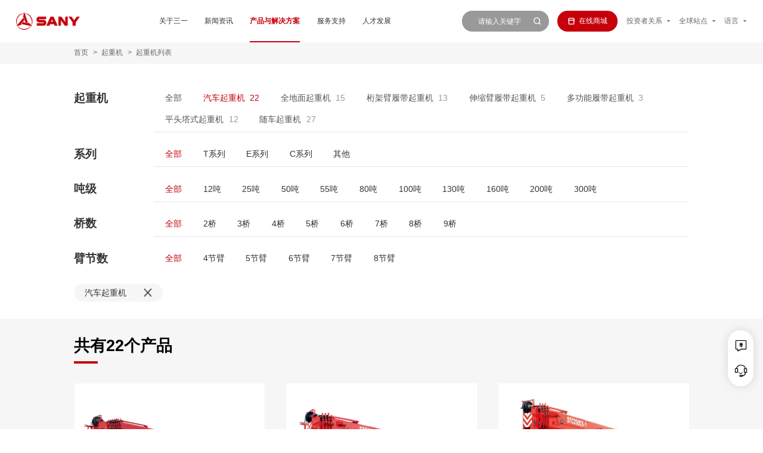

--- FILE ---
content_type: text/html; charset=utf-8
request_url: https://m.sanygroup.com/productList/?cate=5&childid=34
body_size: 60968
content:
<!doctype html>
<html data-n-head-ssr lang="en" data-n-head="%7B%22lang%22:%7B%22ssr%22:%22en%22%7D%7D">
<head >
	<meta content="width=device-width,initial-scale=1,maximum-scale=1,minimum-scale=1" name="viewport">
	<meta http-equiv="X-UA-Compatible" content="IE=edge,chrome=1">
  <meta data-n-head="ssr" charset="utf-8"><meta data-n-head="ssr" name="author" content="guanwang"><meta data-n-head="ssr" keywords="format-detection" content="telephone=no"><meta data-n-head="ssr" data-hid="description" name="description" content="三一重起是全球领先的起重机制造商，连续推出行业首屈一指的重量级产品。主要设备：汽车起重机、全路面起重机、越野起重机、履带式桁架臂起重机、履带式伸缩臂起重机、履带式多功能起重机、强夯机塔式起重机。"><meta data-n-head="ssr" data-hid="keywords" name="keywords" content="三一起重机"><title>三一起重机_三一起重机型号价格_三一集团官网</title><link data-n-head="ssr" rel="icon" type="image/x-icon" href="/favicon.ico"><link data-n-head="ssr" rel="stylesheet" href="/css/main-100.css"><link data-n-head="ssr" rel="stylesheet" href="/css/flex.css"><link data-n-head="ssr" rel="stylesheet" href="/css/iconfont.css"><link data-n-head="ssr" rel="stylesheet" href="/css/jquery.fullPage.css"><link data-n-head="ssr" rel="stylesheet" href="/css/swiper.min.css"><link data-n-head="ssr" rel="stylesheet" href="/css/write-100.css"><link data-n-head="ssr" rel="stylesheet" href="/css/public.css"><script data-n-head="ssr" src="/js/100rem.js"></script><script data-n-head="ssr" src="/js/swiper.min.js"></script><script data-n-head="ssr" src="/js/jquery-3.6.0.min.js"></script><script data-n-head="ssr" src="/js/jquery-ui-1.10.3.min.js"></script><script data-n-head="ssr" src="/js/jquery.fullPage.min.js"></script><script data-n-head="ssr" src="/js/tgp_h5_sdk.min.js"></script><script data-n-head="ssr" src="/js/layer/3.1.1/layer.js"></script><script data-n-head="ssr" src="/js/wow.min.js" type="text/javascript"></script><link rel="preload" href="/_nuxt/a235071.js" as="script"><link rel="preload" href="/_nuxt/bac8413.js" as="script"><link rel="preload" href="/_nuxt/e06ae41.js" as="script"><link rel="preload" href="/_nuxt/css/9fcf7e7.css" as="style"><link rel="preload" href="/_nuxt/77391ad.js" as="script"><link rel="preload" href="/_nuxt/css/946ca77.css" as="style"><link rel="preload" href="/_nuxt/94e6c43.js" as="script"><link rel="stylesheet" href="/_nuxt/css/9fcf7e7.css"><link rel="stylesheet" href="/_nuxt/css/946ca77.css">
  <script>var _hmt=_hmt||[];!function(){var e=document.createElement("script");e.src="https://hm.baidu.com/hm.js?7e112f2343f9933b602398995fd8760a";var t=document.getElementsByTagName("script")[0];t.parentNode.insertBefore(e,t)}(),window._agl=window._agl||[],_agl.push(["production","_f7L2XwGXjyszb4d1e2oxPybgD"]),function(){var e=document.createElement("script");e.type="text/javascript",e.async=!0,e.src="https://fxgate.baidu.com/angelia/fcagl.js?production=_f7L2XwGXjyszb4d1e2oxPybgD";var t=document.getElementsByTagName("script")[0];t.parentNode.insertBefore(e,t)}();var beacon=new BeaconAction({appkey:"L703CLMF28X05D9X",reportUrl:"https://ubap-report.sany.com.cn/logserver/analytics/upload?tp=js",delay:5e3,maxDBCount:1e4,sessionDuration:6e4,onReportSuccess:function(e){console.log("onReportSuccess")},onReportFail:function(e){console.log("onReportFail")}})</script>
</head>
<body >
<div data-server-rendered="true" id="__nuxt"><!----><div id="__layout"><div class="cultrue"><div><div active-fixed="product" id="header" data-flex="cross:center main:justify" class="header other-header active-header"><a href="/" data-flex="cross:center" class="logo"><img src="/img/sany-logo.png" alt="三一集团官网"></a> <div id="menu" data-flex="cross:stretch" class="menu"><!----><a child-menu="sany" data-flex="cross:center main:center" href="/introduction/">关于三一</a><a child-menu="toutiao" data-flex="cross:center main:center" href="/news-collection/">新闻资讯</a><a child-menu="product" data-flex="cross:center main:center" href="/product-solution/" class="active">产品与解决方案</a><a child-menu="server" data-flex="cross:center main:center" href="/service/">服务支持</a><a child-menu="society" data-flex="cross:center main:center" href="/join/">人才发展</a><!----><!----><!----><!----></div> <div data-flex="cross:center" class="search"><form action="/search" id="search-box-panel-pc" class="search-box"><input type="text" name="keyword" placeholder="请输入关键字"> <span id="search-btn-pc" onclick="submitPcSearch()" class="iconfont icon-search search-btn search-btn-pc"></span> <input type="hidden" name="type" value="2"> <span id="search-btn-mobile" class="iconfont icon-search search-btn search-btn-mobile"></span></form> <a target="_blank" href="https://pc-comp.sany.com.cn/paas/bbc-cli-pc-syzz/index.html#/host/home/" data-flex="main:center cross:center" class="store-link"><span class="iconfont icon-store search-btn"></span>
        在线商城
      </a> <a id="menu-link" data-flex="main:center cross:center" class="menu-link"><span class="iconfont icon-Icon_Nav_caidan"></span> <span class="iconfont icon-Icon_Nav_guanbi"></span></a> <div id="language-panel-touzi" data-flex="cross:center" class="language">
        投资者关系
        <span class="iconfont icon-sanjiaoxia"></span></div> <div id="language-panel-quanqiu" data-flex="cross:center" class="language">
        全球站点
        <span class="iconfont icon-sanjiaoxia"></span></div> <div id="language-panel-yuyan" data-flex="cross:center" class="language">
        语言
        <span class="iconfont icon-sanjiaoxia"></span></div></div></div> <div id="mobile-menu" data-flex="dir:top" class="mobile-menu"><!----><a child-menu="sany" data-flex="cross:center main:left">关于三一</a><a child-menu="toutiao" data-flex="cross:center main:left">新闻资讯</a><a child-menu="mobile-product" data-flex="cross:center main:left">产品与解决方案</a><a child-menu="server" data-flex="cross:center main:left">服务支持</a><a child-menu="society" data-flex="cross:center main:left">人才发展</a><!----><!----><!----><!----></div> <div id="mobile-mask" class="mobile-mask"></div> <div><!----><!----><!----><div id="product-menu" data-flex="dir:top box:first" class="home-product-panel"><div data-flex="cross:stretch" class="home-society-cate home-toutiao-news"><div><!----> <a data-id="142" data-flex="main:justify cross:center" class="active btn-link"><font>产品设备</font></a> <!----></div><div><!----> <a data-id="143" data-flex="main:justify cross:center" class=" btn-link"><font>电动化产品</font></a> <!----></div><div><!----> <!----> <a data-flex="cross:center" target="_blank" href="https://pc-comp.sany.com.cn/paas/bbc-cli-pc-syzz/index.html#/host/home/" class="default-link"><font>设备配件</font> <span class="iconfont icon-Icon_Nav_tiao1"></span></a></div><div><a href="/solution" target="_blank" data-flex="main:justify cross:center" class="default-link">解决方案</a> <!----> <!----></div></div> <div data-flex="dir:left" id="home-product-cate-panel" class="home-product-box"><div data-flex="dir:left" id="home-product-cate-device"><div data-flex="dir:top box:last" class="home-product-cate"><div data-flex="dir:top" id="home-product-cate-list" class="home-product-cate-list" style="direction: rtl"><a target="_blank" href="/product/tushifangjixie/" class="active" style="direction: ltr; padding-left: 10px">
              土石方机械
            </a><a target="_blank" href="/product/hunningtujixie/" style="direction: ltr; padding-left: 10px">
              混凝土机械
            </a><a target="_blank" href="/product/qizhongji/" style="direction: ltr; padding-left: 10px">
              起重机
            </a><a target="_blank" href="/product/lumianjixie/" style="direction: ltr; padding-left: 10px">
              路面机械
            </a><a target="_blank" href="/product/zhuanggongjixie/" style="direction: ltr; padding-left: 10px">
              桩工机械
            </a><a target="_blank" href="/product/meitanjixie/" style="direction: ltr; padding-left: 10px">
              煤炭机械
            </a><a target="_blank" href="/product/gangkoujixie/" style="direction: ltr; padding-left: 10px">
              港口机械
            </a><a target="_blank" href="/product/fengdianshebei/" style="direction: ltr; padding-left: 10px">
              风电设备
            </a><a target="_blank" href="/product/sanyizhongka/" style="direction: ltr; padding-left: 10px">
              三一重卡
            </a><a target="_blank" href="/product/sanyizhugong/" style="direction: ltr; padding-left: 10px">
              三一筑工
            </a><a target="_blank" href="/crushingequipment/?cate=175" style="direction: ltr; padding-left: 10px">
              破碎装备
            </a><a target="_blank" href="/product/shiyouzhuangbei/" style="direction: ltr; padding-left: 10px">
              石油装备
            </a><a target="_blank" href="/sanyenvironment/?cate=186" style="direction: ltr; padding-left: 10px">
              三一环境
            </a><a target="_blank" href="/product/huanbaojixie/" style="direction: ltr; padding-left: 10px">
              环保工程
            </a><a target="_blank" href="/product/yingjijiuyuanzhuangbei/" style="direction: ltr; padding-left: 10px">
              应急救援装备
            </a><a target="_blank" href="/product/kuangyongzixieche/" style="direction: ltr; padding-left: 10px">
              矿用自卸车
            </a><a target="_blank" href="/product/zixieche/" style="direction: ltr; padding-left: 10px">
              自卸车
            </a><a target="_blank" href="/product/gaokongzuoyejixie/" style="direction: ltr; padding-left: 10px">
              高空作业机械
            </a><a target="_blank" href="/batteryequipment/?cate=148" style="direction: ltr; padding-left: 10px">
              锂电装备
            </a><a target="_blank" href="/robotics/?cate=157" style="direction: ltr; padding-left: 10px">
              仓储物流
            </a><a target="_blank" href="/siliconenergy/?cate=161" style="direction: ltr; padding-left: 10px">
              光伏产品
            </a><a target="_blank" href="/hydrogenenergyequipment/?cate=167" style="direction: ltr; padding-left: 10px">
              氢能装备
            </a><a target="_blank" href="/lithium/?cate=203" style="direction: ltr; padding-left: 10px">
              锂能装备
            </a></div> <!----><!----><!----><!----><!----><!----><!----><!----><!----><!----><!----><a data-flex="cross:center" class="more"><span class="iconfont icon-dropdown"></span></a><!----><!----><!----><!----><!----><!----><!----><!----><!----><!----><!----></div> <div class="home-product-cate-two-wrap"><div data-flex="dir:top" class="home-product-cate home-product-cate-two active" style="direction: rtl"><a target="_blank" img="https://cos-www.sanygroup.com/2022/03/30/迷你挖.png" href="/product/miniwa/" class="home-product-cate-big" style="direction: ltr; padding-left: 10px"><font>微挖</font></a><a target="_blank" img="https://cos-www.sanygroup.com/2022/03/30/小挖.png" href="/product/xiaowa/" style="direction: ltr; padding-left: 10px"><font>小挖</font></a><a target="_blank" img="https://cos-www.sanygroup.com/2022/03/30/中挖.png" href="/product/zhongwa/" style="direction: ltr; padding-left: 10px"><font>中挖</font></a><a target="_blank" img="https://cos-www.sanygroup.com/2022/03/30/大挖.png" href="/product/dawa/" style="direction: ltr; padding-left: 10px"><font>大挖</font></a><a target="_blank" img="https://cos-www.sanygroup.com/2022/03/30/轮挖.png" href="/product/lunshiwajueji/" style="direction: ltr; padding-left: 10px"><font>轮式挖掘机</font></a><a target="_blank" img="https://cos-www.sanygroup.com/2022/03/30/装载机.png" href="/product/zhuangzaiji/" style="direction: ltr; padding-left: 10px"><font>装载机</font></a><a target="_blank" img="https://cos-www.sanygroup.com/2022/09/07/vagfbjkmdeprnzsw.png" href="/product/duoyanghuachanpin/" style="direction: ltr; padding-left: 10px"><font>多样化产品</font></a><a target="_blank" img="https://cos-www.sanygroup.com/2024/11/14/cj05rxb2ypztgfie.png" href="/product-list/?cate=3&amp;childid=191" style="direction: ltr; padding-left: 10px"><font>属具</font></a></div><div data-flex="dir:top" class=" home-product-cate  home-product-cate-two" style="direction: rtl"><a target="_blank" img="https://cos-www.sanygroup.com/2022/03/28/泵车.png" href="/product/bengche/" style="direction: ltr; padding-left: 10px"><font>泵车</font></a><a target="_blank" img="https://cos-www.sanygroup.com/2022/03/28/搅拌车.png" href="/product/jiaobanche/" style="direction: ltr; padding-left: 10px"><font>搅拌车</font></a><a target="_blank" img="https://cos-www.sanygroup.com/2022/03/28/混凝土搅拌站.png" href="/product/hunningtujiaobanzhan/" style="direction: ltr; padding-left: 10px"><font>混凝土搅拌站</font></a><a target="_blank" img="https://cos-www.sanygroup.com/2022/03/28/车载泵.png" href="/product/chezaibeng/" style="direction: ltr; padding-left: 10px"><font>车载泵</font></a><a target="_blank" img="https://cos-www.sanygroup.com/2022/04/02/电动车载泵.png" href="/product/diandongchezaibeng/" style="direction: ltr; padding-left: 10px"><font>电动车载泵</font></a><a target="_blank" img="https://cos-www.sanygroup.com/2024/12/05/7w2adt5uqc4ko9mg.png" href="/product/tuobeng/" style="direction: ltr; padding-left: 10px"><font>拖泵</font></a><a target="_blank" img="https://cos-www.sanygroup.com/2024/12/05/zlq3vrkfoj0up7bc.png" href="/product/shajiangbeng/" style="direction: ltr; padding-left: 10px"><font>砂浆泵</font></a><a target="_blank" img="https://cos-www.sanygroup.com/2022/03/27/湿喷机2.png" href="/product/shipenji/" style="direction: ltr; padding-left: 10px"><font>湿喷机</font></a><a target="_blank" img="https://cos-www.sanygroup.com/2022/03/28/充填泵.png" href="/product/chongtianbeng/" style="direction: ltr; padding-left: 10px"><font>充填泵</font></a><a target="_blank" img="https://cos-www.sanygroup.com/2022/03/26/新能源搅拌车.png" href="/product/xinnengyuanjiaobanzhan/" style="direction: ltr; padding-left: 10px"><font>新能源搅拌车</font></a><a target="_blank" img="" href="/product/ganhunshajiangjiaobanzhan/" style="direction: ltr; padding-left: 10px"><font>干混砂浆搅拌站</font></a><a target="_blank" img="https://cos-www.sanygroup.com/2022/03/28/砂浆混凝土双用搅拌站.png" href="/product/shajianghunningtujiaobanzhan/" style="direction: ltr; padding-left: 10px"><font>砂浆/混凝土双用搅拌站</font></a></div><div data-flex="dir:top" class=" home-product-cate  home-product-cate-two" style="direction: rtl"><a target="_blank" img="https://cos-www.sanygroup.com/2022/03/31/起重机.png" href="/product/qicheqizhongji/" style="direction: ltr; padding-left: 10px"><font>汽车起重机</font></a><a target="_blank" img="https://cos-www.sanygroup.com/2022/03/29/全地面起重机.png" href="/product/quandimianqizhongji/" style="direction: ltr; padding-left: 10px"><font>全地面起重机</font></a><a target="_blank" img="https://cos-www.sanygroup.com/2022/04/06/桁架臂履带起重机.png" href="/product/hengjiabilvdaiqizhongji/" style="direction: ltr; padding-left: 10px"><font>桁架臂履带起重机</font></a><a target="_blank" img="https://cos-www.sanygroup.com/2022/04/06/伸缩臂履带起重机.png" href="/product/shensuobilvdaiqizhongji/" style="direction: ltr; padding-left: 10px"><font>伸缩臂履带起重机</font></a><a target="_blank" img="https://cos-www.sanygroup.com/2022/04/06/多功能履带起重机.png" href="/product/duogongnenglvdaiqizhongji/" style="direction: ltr; padding-left: 10px"><font>多功能履带起重机</font></a><a target="_blank" img="https://cos-www.sanygroup.com/2022/07/14/dntklo8zrfi3gsxc.png" href="/product/pingtoutashiqizhongji/" style="direction: ltr; padding-left: 10px"><font>平头塔式起重机</font></a><a target="_blank" img="https://cos-www.sanygroup.com/2022/03/31/随车起重机.png" href="/product/suicheqizhongji/" style="direction: ltr; padding-left: 10px"><font>随车起重机</font></a></div><div data-flex="dir:top" class=" home-product-cate  home-product-cate-two" style="direction: rtl"><a target="_blank" img="https://cos-www.sanygroup.com/2025/08/04/32rt5hxue9b80afq.png" href="/product/tanpuji/" style="direction: ltr; padding-left: 10px"><font>摊铺机</font></a><a target="_blank" img="https://cos-www.sanygroup.com/2025/08/04/w2nhs4gafx0jeoy7.png" href="/product/yaluji/" style="direction: ltr; padding-left: 10px"><font>压路机</font></a><a target="_blank" img="https://cos-www.sanygroup.com/2025/08/04/racxnt7fdg9il4h8.png" href="/product/pingdiji/" style="direction: ltr; padding-left: 10px"><font>平地机</font></a><a target="_blank" img="https://cos-www.sanygroup.com/2025/08/04/n7pk52l6ihrd3sza.png" href="/product/xipaoji/" style="direction: ltr; padding-left: 10px"><font>铣刨机</font></a><a target="_blank" img="https://cos-www.sanygroup.com/2025/08/04/5xgsb7843p0liu1z.png" href="/product/liqingjiaobanzhan/" style="direction: ltr; padding-left: 10px"><font>沥青搅拌站</font></a></div><div data-flex="dir:top" class=" home-product-cate  home-product-cate-two" style="direction: rtl"><a target="_blank" img="https://cos-www.sanygroup.com/2022/04/06/旋挖钻机.png" href="/product/xuanwazuanji/" style="direction: ltr; padding-left: 10px"><font>旋挖钻机</font></a><a target="_blank" img="https://cos-www.sanygroup.com/2022/07/04/ospwuehc7xdlzn8j.png" href="/product/lianxuqiangzhuadou/" style="direction: ltr; padding-left: 10px"><font>连续墙抓斗</font></a><a target="_blank" img="https://cos-www.sanygroup.com/2022/07/04/61uqf2x0z4lmoeja.png" href="/product/shuanglunxicaoji/" style="direction: ltr; padding-left: 10px"><font>双轮铣槽机</font></a><a target="_blank" img="https://cos-www.sanygroup.com/2022/07/04/on9jsip7qwdagt51.png" href="/product/feikaiwachanpin/" style="direction: ltr; padding-left: 10px"><font>非开挖产品</font></a></div><div data-flex="dir:top" class=" home-product-cate  home-product-cate-two" style="direction: rtl"><a target="_blank" img="https://cos-www.sanygroup.com/2022/03/29/掘进机.png" href="/product/juejinji/" style="direction: ltr; padding-left: 10px"><font>掘进机</font></a><a target="_blank" img="https://cos-www.sanygroup.com/2022/03/29/工程掘进机.png" href="/product/gongchengjuejinji/" style="direction: ltr; padding-left: 10px"><font>工程掘进机</font></a><a target="_blank" img="https://cos-www.sanygroup.com/2022/03/29/刮板机系列产品.png" href="/product/guabanjichanpin/" style="direction: ltr; padding-left: 10px"><font>刮板机系列产品</font></a><a target="_blank" img="https://cos-www.sanygroup.com/2022/03/29/采煤机.png" href="/product/caimeiji/" style="direction: ltr; padding-left: 10px"><font>采煤机</font></a><a target="_blank" img="https://cos-www.sanygroup.com/2022/03/29/液压支架.png" href="/product/yeyazhijia/" style="direction: ltr; padding-left: 10px"><font>液压支架</font></a><a target="_blank" img="https://cos-www.sanygroup.com/2022/03/29/巷道修复机.png" href="/product/xiangdaoxiufuji/" style="direction: ltr; padding-left: 10px"><font>巷道修复机</font></a></div><div data-flex="dir:top" class=" home-product-cate  home-product-cate-two" style="direction: rtl"><a target="_blank" img="https://cos-www.sanygroup.com/2022/03/29/正面吊.png" href="/product/zhengmiandiao/" style="direction: ltr; padding-left: 10px"><font>正面吊</font></a><a target="_blank" img="https://cos-www.sanygroup.com/2022/04/01/集装箱空箱堆高机.png" href="/product/jizhuangxiangduigaoji/" style="direction: ltr; padding-left: 10px"><font>集装箱空箱堆高机</font></a><a target="_blank" img="https://cos-www.sanygroup.com/2022/03/29/叉车.png" href="/product/chache/" style="direction: ltr; padding-left: 10px"><font>叉车</font></a><a target="_blank" img="https://cos-www.sanygroup.com/2022/04/01/抓钢（料）机.png" href="/product/zhuagangji/" style="direction: ltr; padding-left: 10px"><font>抓钢（料）机</font></a><a target="_blank" img="https://cos-www.sanygroup.com/2022/04/01/纯电动港口牵引车.png" href="/product/chundiandongqianyinche1/" style="direction: ltr; padding-left: 10px"><font>纯电动港口牵引车</font></a><a target="_blank" img="https://cos-www.sanygroup.com/2022/04/01/伸缩臂叉车.png" href="/product/shensuobichache/" style="direction: ltr; padding-left: 10px"><font>伸缩臂叉车</font></a><a target="_blank" img="https://cos-www.sanygroup.com/2022/04/01/岸边集装箱起重机.png" href="/product/anbianqizhongji/" style="direction: ltr; padding-left: 10px"><font>岸边集装箱起重机</font></a><a target="_blank" img="https://cos-www.sanygroup.com/2022/04/01/轨道式集装箱门式起重机.png" href="/product/guidaoshimenshiqizhongji/" style="direction: ltr; padding-left: 10px"><font>轨道式集装箱门式起重机</font></a><a target="_blank" img="https://cos-www.sanygroup.com/2022/04/01/轮胎式集装箱门式起重机.png" href="/product-list/?cate=12&amp;childid=67" style="direction: ltr; padding-left: 10px"><font>轮胎式集装箱门式起重机</font></a><a target="_blank" img="https://cos-www.sanygroup.com/2022/04/01/门座式起重机.png" href="/product/menzuoshiqizhongji/" style="direction: ltr; padding-left: 10px"><font>门座式起重机</font></a></div><div data-flex="dir:top" class=" home-product-cate  home-product-cate-two" style="direction: rtl"><a target="_blank" img="https://cos-www.sanygroup.com/2022/03/29/风力发电机组.png" href="/product/3xfengdianfadianjizu/" style="direction: ltr; padding-left: 10px"><font>3.X 中低风速型风力发电机组</font></a><a target="_blank" img="https://cos-www.sanygroup.com/2022/03/29/风力发电机组.png" href="/product/4xfengdianfadianjizu/" style="direction: ltr; padding-left: 10px"><font>4.X 中高风速 / 全天候 / 定制化产品平台</font></a><a target="_blank" img="https://cos-www.sanygroup.com/2022/03/29/风力发电机组.png" href="/product/5x6xfengdianfadianjizu/" style="direction: ltr; padding-left: 10px"><font>5.X-6.X MW定制化产品平台</font></a></div><div data-flex="dir:top" class=" home-product-cate  home-product-cate-two" style="direction: rtl"><a target="_blank" img="https://cos-www.sanygroup.com/2023/09/05/pky4ogjqbm603eca.png" href="/product/chundiandongqianyinche2/" style="direction: ltr; padding-left: 10px"><font>电动牵引车</font></a><a target="_blank" img="https://cos-www.sanygroup.com/2023/09/05/rx4i3s0a2geph6dt.png" href="/product-list/?cate=10&amp;childid=165" style="direction: ltr; padding-left: 10px"><font>换电站</font></a><a target="_blank" img="https://cos-www.sanygroup.com/2023/09/05/8hmw6aqo9tczef0v.png" href="/product-list/?cate=10&amp;childid=166" style="direction: ltr; padding-left: 10px"><font>氢燃料牵引车</font></a><a target="_blank" img="https://cos-www.sanygroup.com/2023/09/05/l92afji0xusk1w68.png" href="/product-list/?cate=10&amp;childid=164" style="direction: ltr; padding-left: 10px"><font>江山电动轻卡</font></a></div><div data-flex="dir:top" class=" home-product-cate  home-product-cate-two" style="direction: rtl"><a target="_blank" img="https://cos-www.sanygroup.com/2024/01/09/vlmtur6qew24fk90.png" href="/product-list/?cate=14&amp;childid=179" style="direction: ltr; padding-left: 10px"><font>智能PC装备</font></a><a target="_blank" img="https://cos-www.sanygroup.com/2024/01/09/2dhycp5rslwzbf9n.png" href="/product-list/?cate=14&amp;childid=180" style="direction: ltr; padding-left: 10px"><font>智能AAC装备</font></a><a target="_blank" img="https://cos-www.sanygroup.com/2023/12/28/7e2so3lbia5fqt41.png" href="/product-list/?cate=14&amp;childid=181" style="direction: ltr; padding-left: 10px"><font>智能钢筋加工装备</font></a><a target="_blank" img="https://cos-www.sanygroup.com/2024/01/09/ms1e6nofa94hjrw5.png" href="/product-list/?cate=14&amp;childid=183" style="direction: ltr; padding-left: 10px"><font>工模夹具</font></a><a target="_blank" img="https://cos-www.sanygroup.com/2023/06/29/i6ng7c984zqdujyr.png" href="/product/2leibiaozhun/" style="direction: ltr; padding-left: 10px"><font>2类标准</font></a><a target="_blank" img="https://cos-www.sanygroup.com/2022/03/29/3软1平台.png" href="/product/3ruan1pingtai/" style="direction: ltr; padding-left: 10px"><font>3软1平台</font></a></div><div data-flex="dir:top" class=" home-product-cate  home-product-cate-two" style="direction: rtl"><a target="_blank" img="https://cos-www.sanygroup.com/2025/08/13/1kqvc8h34bys7e0p.png" href="/product-list/?cate=175&amp;childid=199" style="direction: ltr; padding-left: 10px"><font>移动反击式破碎站</font></a><a target="_blank" img="https://cos-www.sanygroup.com/2025/08/13/mgnaf0qjepou5icy.png" href="/product-list/?cate=175&amp;childid=200" style="direction: ltr; padding-left: 10px"><font>移动颚式破碎站</font></a><a target="_blank" img="https://cos-www.sanygroup.com/2025/08/13/rinc38dhmtpgva61.png" href="/product-list/?cate=175&amp;childid=201" style="direction: ltr; padding-left: 10px"><font>移动圆锥式破碎站</font></a><a target="_blank" img="https://cos-www.sanygroup.com/2025/08/13/uil5c6skfqd4zag1.png" href="/product-list/?cate=175&amp;childid=202" style="direction: ltr; padding-left: 10px"><font>移动筛分站</font></a><a target="_blank" img="https://cos-www.sanygroup.com/2023/12/01/woqvifub58nrjk16.png" href="/product-list/?cate=175&amp;childid=176" style="direction: ltr; padding-left: 10px"><font>破碎主机</font></a><a target="_blank" img="https://cos-www.sanygroup.com/2023/12/01/g2q6ow8bvh7rl4d0.png" href="/product-list/?cate=175&amp;childid=177" style="direction: ltr; padding-left: 10px"><font>筛分主机</font></a><a target="_blank" img="https://cos-www.sanygroup.com/2023/12/01/ungshla2dv679fm1.png" href="/product-list/?cate=175&amp;childid=178" style="direction: ltr; padding-left: 10px"><font>制砂楼</font></a></div><div data-flex="dir:top" class=" home-product-cate  home-product-cate-two" style="direction: rtl"><a target="_blank" img="https://cos-www.sanygroup.com/2022/03/30/压裂设备.png" href="/product/jixieyalie/" style="direction: ltr; padding-left: 10px"><font>机械压裂</font></a><a target="_blank" img="https://cos-www.sanygroup.com/2022/03/30/电驱压裂设备.png" href="/product/dianquyalie/" style="direction: ltr; padding-left: 10px"><font>电驱压裂</font></a><a target="_blank" img="https://cos-www.sanygroup.com/2022/03/30/连续油管设备.png" href="/product/lianyoushebei/" style="direction: ltr; padding-left: 10px"><font>连油设备</font></a><a target="_blank" img="https://cos-www.sanygroup.com/2022/03/30/井口自动化.png" href="/product/jingkouzidonghua/" style="direction: ltr; padding-left: 10px"><font>井口自动化</font></a><a target="_blank" img="https://cos-www.sanygroup.com/2022/07/25/j4g1pk3uf7aiovz9.png" href="/product/youtianjixie/" style="direction: ltr; padding-left: 10px"><font>油田机械</font></a><a target="_blank" img="https://cos-www.sanygroup.com/2022/03/30/压裂泵及配件.png" href="/product/yaliebeng/" style="direction: ltr; padding-left: 10px"><font>压裂泵</font></a></div><div data-flex="dir:top" class=" home-product-cate  home-product-cate-two" style="direction: rtl"><a target="_blank" img="https://cos-www.sanygroup.com/2024/07/16/51j4owhmsbk7ryac.png" href="/product-list/?cate=186&amp;childid=187" style="direction: ltr; padding-left: 10px"><font>纯电动路面清洁车</font></a><a target="_blank" img="https://cos-www.sanygroup.com/2024/07/16/u3crdmol6vekbwjp.png" href="/product-list/?cate=186&amp;childid=188" style="direction: ltr; padding-left: 10px"><font>纯电动固废收转车</font></a><a target="_blank" img="https://cos-www.sanygroup.com/2024/07/16/w8eqt2v97p3o1arf.png" href="/product-list/?cate=186&amp;childid=189" style="direction: ltr; padding-left: 10px"><font>市政检修车</font></a></div><div data-flex="dir:top" class=" home-product-cate  home-product-cate-two" style="direction: rtl"><a target="_blank" img="https://cos-www.sanygroup.com/2022/03/30/蒸气压缩机.png" href="/product/zhengqiyasuoji/" style="direction: ltr; padding-left: 10px"><font>蒸气压缩机</font></a><a target="_blank" img="https://cos-www.sanygroup.com/2022/04/06/环保机械替补.png" href="/product/feishuilingpaifang/" style="direction: ltr; padding-left: 10px"><font>废水零排放</font></a><a target="_blank" img="https://cos-www.sanygroup.com/2022/03/30/有机废气处理工程.png" href="/product/youjifeiqizhili/" style="direction: ltr; padding-left: 10px"><font>有机废气治理工程</font></a></div><div data-flex="dir:top" class=" home-product-cate  home-product-cate-two" style="direction: rtl"><a target="_blank" img="https://cos-www.sanygroup.com/2022/03/30/压缩空气泡沫消防车.png" href="/product/yasuopaomoxiaofangche/" style="direction: ltr; padding-left: 10px"><font>压缩空气泡沫消防车</font></a><a target="_blank" img="https://cos-www.sanygroup.com/2022/04/02/无人机.png" href="/product/wurenji/" style="direction: ltr; padding-left: 10px"><font>无人机</font></a><a target="_blank" img="https://cos-www.sanygroup.com/2022/03/30/专勤类消防车.png" href="/product/zhuanqinleixiaofangche/" style="direction: ltr; padding-left: 10px"><font>专勤类消防车</font></a><a target="_blank" img="https://cos-www.sanygroup.com/2022/03/30/战勤保障类消防车.png" href="/product/zhanqinbaozhangxiaofangche/" style="direction: ltr; padding-left: 10px"><font>战勤保障类消防车</font></a><a target="_blank" img="https://cos-www.sanygroup.com/2022/03/30/举高喷射消防车.png" href="/product/jugaopenshexiaofangche/" style="direction: ltr; padding-left: 10px"><font>举高喷射消防车</font></a><a target="_blank" img="https://cos-www.sanygroup.com/2022/03/30/登高平台消防车.png" href="/product/denggaoxiaofangche/" style="direction: ltr; padding-left: 10px"><font>登高平台消防车</font></a></div><div data-flex="dir:top" class=" home-product-cate  home-product-cate-two" style="direction: rtl"><a target="_blank" img="https://cos-www.sanygroup.com/2022/03/30/机械传动矿用自卸车(刚性矿卡).png" href="/product/jixiechuandongzixieche/" style="direction: ltr; padding-left: 10px"><font>机械传动矿用自卸车(刚性矿卡)</font></a><a target="_blank" img="https://cos-www.sanygroup.com/2022/03/30/宽体自卸车.png" href="/product/kuantizixieche/" style="direction: ltr; padding-left: 10px"><font>宽体自卸车</font></a></div><div data-flex="dir:top" class=" home-product-cate  home-product-cate-two" style="direction: rtl"><a target="_blank" img="https://cos-www.sanygroup.com/2022/03/30/自卸车.png" href="/product/zixieche1/" style="direction: ltr; padding-left: 10px"><font>燃油自卸车</font></a><a target="_blank" img="https://cos-www.sanygroup.com/2022/03/30/新能源自卸车.png" href="/product/xinnengyuanzixieche/" style="direction: ltr; padding-left: 10px"><font>电动自卸车</font></a><a target="_blank" img="https://cos-www.sanygroup.com/2024/07/05/8wl1u7r5onhg0xaj.png" href="/product-list/?cate=9&amp;childid=184" style="direction: ltr; padding-left: 10px"><font>混合动力自卸车</font></a></div><div data-flex="dir:top" class=" home-product-cate  home-product-cate-two" style="direction: rtl"><a target="_blank" img="https://cos-www.sanygroup.com/2022/08/01/ayi863z54qj0lrvw.png" href="/product/zhibixilie/" style="direction: ltr; padding-left: 10px"><font>直臂系列</font></a><a target="_blank" img="https://cos-www.sanygroup.com/2022/08/01/jv1gza42dktlxi6m.png" href="/product/qubixilie/" style="direction: ltr; padding-left: 10px"><font>曲臂系列</font></a><a target="_blank" img="https://cos-www.sanygroup.com/2022/08/01/tcsm8hq6kr502l1o.png" href="/product/jianchaxilie/" style="direction: ltr; padding-left: 10px"><font>剪叉系列</font></a></div><div data-flex="dir:top" class=" home-product-cate  home-product-cate-two" style="direction: rtl"><a target="_blank" img="https://cos-www.sanygroup.com/2023/10/25/9d1f4osaqgmb78ku.png" href="/product-list/?cate=148&amp;childid=149" style="direction: ltr; padding-left: 10px"><font>高速匀浆系统</font></a><a target="_blank" img="https://cos-www.sanygroup.com/2023/10/25/j467mcapu8tx3vyg.png" href="/product-list/?cate=148&amp;childid=150" style="direction: ltr; padding-left: 10px"><font>双层挤压涂布机</font></a><a target="_blank" img="https://cos-www.sanygroup.com/2023/10/25/4hkq9rt2n1xad7gp.png" href="/product-list/?cate=148&amp;childid=151" style="direction: ltr; padding-left: 10px"><font>辊压分切一体机</font></a><a target="_blank" img="https://cos-www.sanygroup.com/2023/01/13/bwfxvm8u2tkrghnc.png" href="/product-list/?cate=148&amp;childid=152" style="direction: ltr; padding-left: 10px"><font>Z型切叠一体机</font></a><a target="_blank" img="https://cos-www.sanygroup.com/2023/01/13/zuw0hq6bdc248etx.png" href="/product-list/?cate=148&amp;childid=153" style="direction: ltr; padding-left: 10px"><font>卷绕机</font></a><a target="_blank" img="https://cos-www.sanygroup.com/2023/01/13/hn1sf9y5ke4viz3o.png" href="/product-list/?cate=148&amp;childid=154" style="direction: ltr; padding-left: 10px"><font>一次、二次注液机</font></a><a target="_blank" img="https://cos-www.sanygroup.com/2023/01/13/wr91y5znevxabi3f.png" href="/product-list/?cate=148&amp;childid=155" style="direction: ltr; padding-left: 10px"><font>化成分容针床</font></a><a target="_blank" img="https://cos-www.sanygroup.com/2023/01/13/wymcosjqnkzgehx9.png" href="/product-list/?cate=148&amp;childid=156" style="direction: ltr; padding-left: 10px"><font>模组PACK线</font></a></div><div data-flex="dir:top" class=" home-product-cate  home-product-cate-two" style="direction: rtl"><a target="_blank" img="https://cos-www.sanygroup.com/2023/03/27/s5zm2i4fb0eou3th.png" href="/product-list/?cate=157&amp;childid=158" style="direction: ltr; padding-left: 10px"><font>电动叉车</font></a><a target="_blank" img="https://cos-www.sanygroup.com/2023/04/21/c5rhuaexqlsmzwy3.png" href="/product-list/?cate=157&amp;childid=159" style="direction: ltr; padding-left: 10px"><font>立体库</font></a><a target="_blank" img="https://cos-www.sanygroup.com/2023/04/20/lq65p19v3xyt4def.png" href="/product-list/?cate=157&amp;childid=160" style="direction: ltr; padding-left: 10px"><font>搬运AGV</font></a></div><div data-flex="dir:top" class=" home-product-cate  home-product-cate-two" style="direction: rtl"><a target="_blank" img="https://cos-www.sanygroup.com/2024/04/25/bl4dmnsz9va5jufq.png" href="/product-list/?cate=161&amp;childid=162" style="direction: ltr; padding-left: 10px"><font>光伏电池</font></a><a target="_blank" img="https://cos-www.sanygroup.com/2023/08/01/ru5tni1ypbc642ev.png" href="/product-list/?cate=161&amp;childid=163" style="direction: ltr; padding-left: 10px"><font>光伏组件</font></a></div><div data-flex="dir:top" class=" home-product-cate  home-product-cate-two" style="direction: rtl"><a target="_blank" img="https://cos-www.sanygroup.com/2023/10/27/cge3qu4pr5yvf6wz.png" href="/product-list/?cate=167&amp;childid=168" style="direction: ltr; padding-left: 10px"><font>碱性电解水制氢装备</font></a><a target="_blank" img="https://cos-www.sanygroup.com/2023/11/07/d37uzrhpogqt8ajk.png" href="/product-list/?cate=167&amp;childid=169" style="direction: ltr; padding-left: 10px"><font>PEM电解水制氢装备</font></a><a target="_blank" img="https://cos-www.sanygroup.com/2023/11/07/5r24zfmbxo6k3e9t.png" href="/product-list/?cate=167&amp;childid=170" style="direction: ltr; padding-left: 10px"><font>制加氢一体站</font></a></div><div data-flex="dir:top" class=" home-product-cate  home-product-cate-two" style="direction: rtl"><a target="_blank" href="/product-list/?cate=203&amp;childid=204" style="direction: ltr; padding-left: 10px"><font>工商业一体柜</font></a><a target="_blank" href="/product-list/?cate=203&amp;childid=205" style="direction: ltr; padding-left: 10px"><font>集装箱储能</font></a></div> <span class="iconfont icon-dropdown home-product-cate-two-dropdown"></span></div></div> <div data-flex="dir:left" id="home-product-cate-diandonghua" style="display: none"><div data-flex="dir:top box:last" class="home-product-cate"><div data-flex="dir:top" id="home-product-cate-list2" class="home-product-cate-list"><a target="_blank" href="/product-list/?electric=1&amp;cate=3" class="active">
              土石方机械
            </a><a target="_blank" href="/product-list/?electric=1&amp;cate=4">
              混凝土机械
            </a><a target="_blank" href="/product-list/?electric=1&amp;cate=5">
              起重机
            </a><a target="_blank" href="/product-list/?electric=1&amp;cate=12">
              港口机械
            </a><a target="_blank" href="/product-list/?electric=1&amp;cate=10">
              三一重卡
            </a><a target="_blank" href="/product-list/?electric=1&amp;cate=175">
              破碎装备
            </a><a target="_blank" href="/product-list/?electric=1&amp;cate=15">
              石油装备
            </a><a target="_blank" href="/product-list/?electric=1&amp;cate=186">
              三一环境
            </a><a target="_blank" href="/product-list/?electric=1&amp;cate=8">
              矿用自卸车
            </a><a target="_blank" href="/product-list/?electric=1&amp;cate=9">
              自卸车
            </a><a target="_blank" href="/product-list/?electric=1&amp;cate=139">
              高空作业机械
            </a><a target="_blank" href="/product-list/?electric=1&amp;cate=148">
              锂电装备
            </a><a target="_blank" href="/product-list/?electric=1&amp;cate=157">
              仓储物流
            </a><a target="_blank" href="/product-list/?electric=1&amp;cate=203">
              锂能装备
            </a></div> <!----><!----><!----><!----><!----><!----><!----><!----><!----><!----><!----><a data-flex="cross:center" class="more"><span class="iconfont icon-dropdown"></span></a><!----><!----></div> <div class="home-product-cate-two-wrap"><div data-flex="dir:top" class="home-product-cate home-product-cate-two active"><a target="_blank" href="/product-list/?electric=1&amp;cate=3&amp;childid=21" img="https://cos-www.sanygroup.com/2024/01/10/8eqf6npu3yljv52t.png" class="home-product-cate-big"><font>微挖</font></a><a target="_blank" href="/product-list/?electric=1&amp;cate=3&amp;childid=22" img="https://cos-www.sanygroup.com/2022/03/30/小挖.png"><font>小挖</font></a><a target="_blank" href="/product-list/?electric=1&amp;cate=3&amp;childid=23" img="https://cos-www.sanygroup.com/2024/01/10/95lej83bnw4y6aqo.png"><font>中挖</font></a><a target="_blank" href="/product-list/?electric=1&amp;cate=3&amp;childid=26" img="https://cos-www.sanygroup.com/2024/01/10/djf5ou470wge8xhl.png"><font>装载机</font></a></div><div data-flex="dir:top" class=" home-product-cate  home-product-cate-two"><a target="_blank" href="/product-list/?electric=1&amp;cate=4&amp;childid=18" img="https://cos-www.sanygroup.com/2022/03/28/泵车.png"><font>泵车</font></a><a target="_blank" href="/product-list/?electric=1&amp;cate=4&amp;childid=136" img="https://cos-www.sanygroup.com/2022/04/02/电动车载泵.png"><font>电动车载泵</font></a><a target="_blank" href="/product-list/?electric=1&amp;cate=4&amp;childid=19" img="https://cos-www.sanygroup.com/2024/12/05/7w2adt5uqc4ko9mg.png"><font>拖泵</font></a><a target="_blank" href="/product-list/?electric=1&amp;cate=4&amp;childid=116" img="https://cos-www.sanygroup.com/2022/03/26/新能源搅拌车.png"><font>新能源搅拌车</font></a></div><div data-flex="dir:top" class=" home-product-cate  home-product-cate-two"><a target="_blank" href="/product-list/?electric=1&amp;cate=5&amp;childid=34" img="https://cos-www.sanygroup.com/2022/03/31/起重机.png"><font>汽车起重机</font></a><a target="_blank" href="/product-list/?electric=1&amp;cate=5&amp;childid=35" img="https://cos-www.sanygroup.com/2022/03/29/全地面起重机.png"><font>全地面起重机</font></a><a target="_blank" href="/product-list/?electric=1&amp;cate=5&amp;childid=133" img="https://cos-www.sanygroup.com/2022/07/14/dntklo8zrfi3gsxc.png"><font>平头塔式起重机</font></a></div><div data-flex="dir:top" class=" home-product-cate  home-product-cate-two"><a target="_blank" href="/product-list/?electric=1&amp;cate=12&amp;childid=64" img="https://cos-www.sanygroup.com/2024/01/10/ejs845p062haoifw.png"><font>正面吊</font></a><a target="_blank" href="/product-list/?electric=1&amp;cate=12&amp;childid=65" img="https://cos-www.sanygroup.com/2024/01/10/udlftw8o7q04jcxh.png"><font>集装箱空箱堆高机</font></a><a target="_blank" href="/product-list/?electric=1&amp;cate=12&amp;childid=66" img="https://cos-www.sanygroup.com/2024/01/10/ghbnxo6p5yl1eu7z.png"><font>叉车</font></a><a target="_blank" href="/product-list/?electric=1&amp;cate=12&amp;childid=71" img="https://cos-www.sanygroup.com/2022/04/01/抓钢（料）机.png"><font>抓钢（料）机</font></a><a target="_blank" href="/product-list/?electric=1&amp;cate=12&amp;childid=72" img="https://cos-www.sanygroup.com/2022/04/01/纯电动港口牵引车.png"><font>纯电动港口牵引车</font></a><a target="_blank" href="/product-list/?electric=1&amp;cate=12&amp;childid=68" img="https://cos-www.sanygroup.com/2022/04/01/轨道式集装箱门式起重机.png"><font>轨道式集装箱门式起重机</font></a></div><div data-flex="dir:top" class=" home-product-cate  home-product-cate-two"><a target="_blank" href="/product-list/?electric=1&amp;cate=10&amp;childid=135" img="https://cos-www.sanygroup.com/2023/09/05/pky4ogjqbm603eca.png"><font>电动牵引车</font></a><a target="_blank" href="/product-list/?electric=1&amp;cate=10&amp;childid=165" img="https://cos-www.sanygroup.com/2023/09/05/rx4i3s0a2geph6dt.png"><font>换电站</font></a><a target="_blank" href="/product-list/?electric=1&amp;cate=10&amp;childid=166" img="https://cos-www.sanygroup.com/2023/09/05/8hmw6aqo9tczef0v.png"><font>氢燃料牵引车</font></a><a target="_blank" href="/product-list/?electric=1&amp;cate=10&amp;childid=164" img="https://cos-www.sanygroup.com/2023/09/05/l92afji0xusk1w68.png"><font>江山电动轻卡</font></a></div><div data-flex="dir:top" class=" home-product-cate  home-product-cate-two"><a target="_blank" href="/product-list/?electric=1&amp;cate=175&amp;childid=199" img="https://cos-www.sanygroup.com/2025/08/13/1kqvc8h34bys7e0p.png"><font>移动反击式破碎站</font></a><a target="_blank" href="/product-list/?electric=1&amp;cate=175&amp;childid=200" img="https://cos-www.sanygroup.com/2025/08/13/mgnaf0qjepou5icy.png"><font>移动颚式破碎站</font></a><a target="_blank" href="/product-list/?electric=1&amp;cate=175&amp;childid=201" img="https://cos-www.sanygroup.com/2025/08/13/rinc38dhmtpgva61.png"><font>移动圆锥式破碎站</font></a></div><div data-flex="dir:top" class=" home-product-cate  home-product-cate-two"><a target="_blank" href="/product-list/?electric=1&amp;cate=15&amp;childid=83" img="https://cos-www.sanygroup.com/2022/03/30/电驱压裂设备.png"><font>电驱压裂</font></a></div><div data-flex="dir:top" class=" home-product-cate  home-product-cate-two"><a target="_blank" href="/product-list/?electric=1&amp;cate=186&amp;childid=187" img="https://cos-www.sanygroup.com/2024/07/16/51j4owhmsbk7ryac.png"><font>纯电动路面清洁车</font></a><a target="_blank" href="/product-list/?electric=1&amp;cate=186&amp;childid=188" img="https://cos-www.sanygroup.com/2024/07/16/u3crdmol6vekbwjp.png"><font>纯电动固废收转车</font></a></div><div data-flex="dir:top" class=" home-product-cate  home-product-cate-two"><a target="_blank" href="/product-list/?electric=1&amp;cate=8&amp;childid=53" img="https://cos-www.sanygroup.com/2024/01/10/2z9qfsrpj3e67uvd.png"><font>宽体自卸车</font></a></div><div data-flex="dir:top" class=" home-product-cate  home-product-cate-two"><a target="_blank" href="/product-list/?electric=1&amp;cate=9&amp;childid=117" img="https://cos-www.sanygroup.com/2022/03/30/新能源自卸车.png"><font>电动自卸车</font></a><a target="_blank" href="/product-list/?electric=1&amp;cate=9&amp;childid=184" img="https://cos-www.sanygroup.com/2024/07/05/8wl1u7r5onhg0xaj.png"><font>混合动力自卸车</font></a></div><div data-flex="dir:top" class=" home-product-cate  home-product-cate-two"><a target="_blank" href="/product-list/?electric=1&amp;cate=139&amp;childid=141" img="https://cos-www.sanygroup.com/2022/08/01/jv1gza42dktlxi6m.png"><font>曲臂系列</font></a><a target="_blank" href="/product-list/?electric=1&amp;cate=139&amp;childid=142" img="https://cos-www.sanygroup.com/2022/08/01/tcsm8hq6kr502l1o.png"><font>剪叉系列</font></a></div><div data-flex="dir:top" class=" home-product-cate  home-product-cate-two"><a target="_blank" href="/product-list/?electric=1&amp;cate=148&amp;childid=152" img="https://cos-www.sanygroup.com/2023/01/13/bwfxvm8u2tkrghnc.png"><font>Z型切叠一体机</font></a></div><div data-flex="dir:top" class=" home-product-cate  home-product-cate-two"><a target="_blank" href="/product-list/?electric=1&amp;cate=157&amp;childid=158" img="https://cos-www.sanygroup.com/2023/03/27/s5zm2i4fb0eou3th.png"><font>电动叉车</font></a><a target="_blank" href="/product-list/?electric=1&amp;cate=157&amp;childid=160" img="https://cos-www.sanygroup.com/2023/04/20/lq65p19v3xyt4def.png"><font>搬运AGV</font></a></div><div data-flex="dir:top" class=" home-product-cate  home-product-cate-two"><a target="_blank" href="/product-list/?electric=1&amp;cate=203&amp;childid=204"><font>工商业一体柜</font></a><a target="_blank" href="/product-list/?electric=1&amp;cate=203&amp;childid=205"><font>集装箱储能</font></a></div></div></div> <div data-flex="main:center cross:center" class="home-product-proview"><a class="home-product-proview-item"><img src="/img/waji.png" alt="挖机"></a> <div data-flex="dir:top cross:bottom" class="home-product-proview-contact"><a target="_blank" href="/message" data-flex="cross:center" class="home-product-proview-contact-row"><span class="iconfont icon-Icon_Nav_Contact"></span> <font>咨询价格</font></a> <a target="_blank" href="https://mall.sany.com.cn/" data-flex="cross:center" class="home-product-proview-contact-row"><span class="iconfont icon-Icon_Nav_M"></span> <font>在线商城</font></a> <div data-flex="cross:center" class="home-product-proview-contact-item"><span>服务热线</span> <font>400-8878-318</font></div></div></div></div> <div data-flex="dir:left" id="home-product-cate-panel" class="home-product-box"><div data-flex="dir:left" id="home-product-cate-device"><div data-flex="dir:top box:last" class="home-product-cate"><div data-flex="dir:top" id="home-product-cate-list" class="home-product-cate-list" style="direction: rtl"><a target="_blank" href="/product/tushifangjixie/" class="active" style="direction: ltr; padding-left: 10px">
              土石方机械
            </a><a target="_blank" href="/product/hunningtujixie/" style="direction: ltr; padding-left: 10px">
              混凝土机械
            </a><a target="_blank" href="/product/qizhongji/" style="direction: ltr; padding-left: 10px">
              起重机
            </a><a target="_blank" href="/product/lumianjixie/" style="direction: ltr; padding-left: 10px">
              路面机械
            </a><a target="_blank" href="/product/zhuanggongjixie/" style="direction: ltr; padding-left: 10px">
              桩工机械
            </a><a target="_blank" href="/product/meitanjixie/" style="direction: ltr; padding-left: 10px">
              煤炭机械
            </a><a target="_blank" href="/product/gangkoujixie/" style="direction: ltr; padding-left: 10px">
              港口机械
            </a><a target="_blank" href="/product/fengdianshebei/" style="direction: ltr; padding-left: 10px">
              风电设备
            </a><a target="_blank" href="/product/sanyizhongka/" style="direction: ltr; padding-left: 10px">
              三一重卡
            </a><a target="_blank" href="/product/sanyizhugong/" style="direction: ltr; padding-left: 10px">
              三一筑工
            </a><a target="_blank" href="/crushingequipment/?cate=175" style="direction: ltr; padding-left: 10px">
              破碎装备
            </a><a target="_blank" href="/product/shiyouzhuangbei/" style="direction: ltr; padding-left: 10px">
              石油装备
            </a><a target="_blank" href="/sanyenvironment/?cate=186" style="direction: ltr; padding-left: 10px">
              三一环境
            </a><a target="_blank" href="/product/huanbaojixie/" style="direction: ltr; padding-left: 10px">
              环保工程
            </a><a target="_blank" href="/product/yingjijiuyuanzhuangbei/" style="direction: ltr; padding-left: 10px">
              应急救援装备
            </a><a target="_blank" href="/product/kuangyongzixieche/" style="direction: ltr; padding-left: 10px">
              矿用自卸车
            </a><a target="_blank" href="/product/zixieche/" style="direction: ltr; padding-left: 10px">
              自卸车
            </a><a target="_blank" href="/product/gaokongzuoyejixie/" style="direction: ltr; padding-left: 10px">
              高空作业机械
            </a><a target="_blank" href="/batteryequipment/?cate=148" style="direction: ltr; padding-left: 10px">
              锂电装备
            </a><a target="_blank" href="/robotics/?cate=157" style="direction: ltr; padding-left: 10px">
              仓储物流
            </a><a target="_blank" href="/siliconenergy/?cate=161" style="direction: ltr; padding-left: 10px">
              光伏产品
            </a><a target="_blank" href="/hydrogenenergyequipment/?cate=167" style="direction: ltr; padding-left: 10px">
              氢能装备
            </a><a target="_blank" href="/lithium/?cate=203" style="direction: ltr; padding-left: 10px">
              锂能装备
            </a></div> <!----><!----><!----><!----><!----><!----><!----><!----><!----><!----><!----><a data.categorytree data-flex="cross:center" class="more"><span class="iconfont icon-dropdown"></span></a><!----><!----><!----><!----><!----><!----><!----><!----><!----><!----><!----></div> <div class="home-product-cate-two-wrap"><div data-flex="dir:top" class="home-product-cate home-product-cate-two active" style="direction: rtl"><a target="_blank" href="/product-list/?cate=3&amp;childid=21" img="https://cos-www.sanygroup.com/2022/03/30/迷你挖.png" class="home-product-cate-big" style="direction: ltr; padding-left: 10px"><font>微挖</font></a><a target="_blank" href="/product-list/?cate=3&amp;childid=22" img="https://cos-www.sanygroup.com/2022/03/30/小挖.png" style="direction: ltr; padding-left: 10px"><font>小挖</font></a><a target="_blank" href="/product-list/?cate=3&amp;childid=23" img="https://cos-www.sanygroup.com/2022/03/30/中挖.png" style="direction: ltr; padding-left: 10px"><font>中挖</font></a><a target="_blank" href="/product-list/?cate=3&amp;childid=24" img="https://cos-www.sanygroup.com/2022/03/30/大挖.png" style="direction: ltr; padding-left: 10px"><font>大挖</font></a><a target="_blank" href="/product-list/?cate=3&amp;childid=25" img="https://cos-www.sanygroup.com/2022/03/30/轮挖.png" style="direction: ltr; padding-left: 10px"><font>轮式挖掘机</font></a><a target="_blank" href="/product-list/?cate=3&amp;childid=26" img="https://cos-www.sanygroup.com/2022/03/30/装载机.png" style="direction: ltr; padding-left: 10px"><font>装载机</font></a><a target="_blank" href="/product-list/?cate=3&amp;childid=147" img="https://cos-www.sanygroup.com/2022/09/07/vagfbjkmdeprnzsw.png" style="direction: ltr; padding-left: 10px"><font>多样化产品</font></a><a target="_blank" href="/product-list/?cate=3&amp;childid=191" img="https://cos-www.sanygroup.com/2024/11/14/cj05rxb2ypztgfie.png" style="direction: ltr; padding-left: 10px"><font>属具</font></a></div><div data-flex="dir:top" class=" home-product-cate  home-product-cate-two" style="direction: rtl"><a target="_blank" href="/product-list/?cate=4&amp;childid=18" img="https://cos-www.sanygroup.com/2022/03/28/泵车.png" style="direction: ltr; padding-left: 10px"><font>泵车</font></a><a target="_blank" href="/product-list/?cate=4&amp;childid=27" img="https://cos-www.sanygroup.com/2022/03/28/搅拌车.png" style="direction: ltr; padding-left: 10px"><font>搅拌车</font></a><a target="_blank" href="/product-list/?cate=4&amp;childid=28" img="https://cos-www.sanygroup.com/2022/03/28/混凝土搅拌站.png" style="direction: ltr; padding-left: 10px"><font>混凝土搅拌站</font></a><a target="_blank" href="/product-list/?cate=4&amp;childid=20" img="https://cos-www.sanygroup.com/2022/03/28/车载泵.png" style="direction: ltr; padding-left: 10px"><font>车载泵</font></a><a target="_blank" href="/product-list/?cate=4&amp;childid=136" img="https://cos-www.sanygroup.com/2022/04/02/电动车载泵.png" style="direction: ltr; padding-left: 10px"><font>电动车载泵</font></a><a target="_blank" href="/product-list/?cate=4&amp;childid=19" img="https://cos-www.sanygroup.com/2024/12/05/7w2adt5uqc4ko9mg.png" style="direction: ltr; padding-left: 10px"><font>拖泵</font></a><a target="_blank" href="/product-list/?cate=4&amp;childid=30" img="https://cos-www.sanygroup.com/2024/12/05/zlq3vrkfoj0up7bc.png" style="direction: ltr; padding-left: 10px"><font>砂浆泵</font></a><a target="_blank" href="/product-list/?cate=4&amp;childid=31" img="https://cos-www.sanygroup.com/2022/03/27/湿喷机2.png" style="direction: ltr; padding-left: 10px"><font>湿喷机</font></a><a target="_blank" href="/product-list/?cate=4&amp;childid=32" img="https://cos-www.sanygroup.com/2022/03/28/充填泵.png" style="direction: ltr; padding-left: 10px"><font>充填泵</font></a><a target="_blank" href="/product-list/?cate=4&amp;childid=116" img="https://cos-www.sanygroup.com/2022/03/26/新能源搅拌车.png" style="direction: ltr; padding-left: 10px"><font>新能源搅拌车</font></a><a target="_blank" href="/product-list/?cate=4&amp;childid=121" img="" style="direction: ltr; padding-left: 10px"><font>干混砂浆搅拌站</font></a><a target="_blank" href="/product-list/?cate=4&amp;childid=29" img="https://cos-www.sanygroup.com/2022/03/28/砂浆混凝土双用搅拌站.png" style="direction: ltr; padding-left: 10px"><font>砂浆/混凝土双用搅拌站</font></a></div><div data-flex="dir:top" class=" home-product-cate  home-product-cate-two" style="direction: rtl"><a target="_blank" href="/product-list/?cate=5&amp;childid=34" img="https://cos-www.sanygroup.com/2022/03/31/起重机.png" style="direction: ltr; padding-left: 10px"><font>汽车起重机</font></a><a target="_blank" href="/product-list/?cate=5&amp;childid=35" img="https://cos-www.sanygroup.com/2022/03/29/全地面起重机.png" style="direction: ltr; padding-left: 10px"><font>全地面起重机</font></a><a target="_blank" href="/product-list/?cate=5&amp;childid=109" img="https://cos-www.sanygroup.com/2022/04/06/桁架臂履带起重机.png" style="direction: ltr; padding-left: 10px"><font>桁架臂履带起重机</font></a><a target="_blank" href="/product-list/?cate=5&amp;childid=131" img="https://cos-www.sanygroup.com/2022/04/06/伸缩臂履带起重机.png" style="direction: ltr; padding-left: 10px"><font>伸缩臂履带起重机</font></a><a target="_blank" href="/product-list/?cate=5&amp;childid=132" img="https://cos-www.sanygroup.com/2022/04/06/多功能履带起重机.png" style="direction: ltr; padding-left: 10px"><font>多功能履带起重机</font></a><a target="_blank" href="/product-list/?cate=5&amp;childid=133" img="https://cos-www.sanygroup.com/2022/07/14/dntklo8zrfi3gsxc.png" style="direction: ltr; padding-left: 10px"><font>平头塔式起重机</font></a><a target="_blank" href="/product-list/?cate=5&amp;childid=39" img="https://cos-www.sanygroup.com/2022/03/31/随车起重机.png" style="direction: ltr; padding-left: 10px"><font>随车起重机</font></a></div><div data-flex="dir:top" class=" home-product-cate  home-product-cate-two" style="direction: rtl"><a target="_blank" href="/product-list/?cate=6&amp;childid=41" img="https://cos-www.sanygroup.com/2025/08/04/32rt5hxue9b80afq.png" style="direction: ltr; padding-left: 10px"><font>摊铺机</font></a><a target="_blank" href="/product-list/?cate=6&amp;childid=42" img="https://cos-www.sanygroup.com/2025/08/04/w2nhs4gafx0jeoy7.png" style="direction: ltr; padding-left: 10px"><font>压路机</font></a><a target="_blank" href="/product-list/?cate=6&amp;childid=43" img="https://cos-www.sanygroup.com/2025/08/04/racxnt7fdg9il4h8.png" style="direction: ltr; padding-left: 10px"><font>平地机</font></a><a target="_blank" href="/product-list/?cate=6&amp;childid=44" img="https://cos-www.sanygroup.com/2025/08/04/n7pk52l6ihrd3sza.png" style="direction: ltr; padding-left: 10px"><font>铣刨机</font></a><a target="_blank" href="/product-list/?cate=6&amp;childid=45" img="https://cos-www.sanygroup.com/2025/08/04/5xgsb7843p0liu1z.png" style="direction: ltr; padding-left: 10px"><font>沥青搅拌站</font></a></div><div data-flex="dir:top" class=" home-product-cate  home-product-cate-two" style="direction: rtl"><a target="_blank" href="/product-list/?cate=7&amp;childid=46" img="https://cos-www.sanygroup.com/2022/04/06/旋挖钻机.png" style="direction: ltr; padding-left: 10px"><font>旋挖钻机</font></a><a target="_blank" href="/product-list/?cate=7&amp;childid=48" img="https://cos-www.sanygroup.com/2022/07/04/ospwuehc7xdlzn8j.png" style="direction: ltr; padding-left: 10px"><font>连续墙抓斗</font></a><a target="_blank" href="/product-list/?cate=7&amp;childid=128" img="https://cos-www.sanygroup.com/2022/07/04/61uqf2x0z4lmoeja.png" style="direction: ltr; padding-left: 10px"><font>双轮铣槽机</font></a><a target="_blank" href="/product-list/?cate=7&amp;childid=138" img="https://cos-www.sanygroup.com/2022/07/04/on9jsip7qwdagt51.png" style="direction: ltr; padding-left: 10px"><font>非开挖产品</font></a></div><div data-flex="dir:top" class=" home-product-cate  home-product-cate-two" style="direction: rtl"><a target="_blank" href="/product-list/?cate=11&amp;childid=56" img="https://cos-www.sanygroup.com/2022/03/29/掘进机.png" style="direction: ltr; padding-left: 10px"><font>掘进机</font></a><a target="_blank" href="/product-list/?cate=11&amp;childid=57" img="https://cos-www.sanygroup.com/2022/03/29/工程掘进机.png" style="direction: ltr; padding-left: 10px"><font>工程掘进机</font></a><a target="_blank" href="/product-list/?cate=11&amp;childid=58" img="https://cos-www.sanygroup.com/2022/03/29/刮板机系列产品.png" style="direction: ltr; padding-left: 10px"><font>刮板机系列产品</font></a><a target="_blank" href="/product-list/?cate=11&amp;childid=59" img="https://cos-www.sanygroup.com/2022/03/29/采煤机.png" style="direction: ltr; padding-left: 10px"><font>采煤机</font></a><a target="_blank" href="/product-list/?cate=11&amp;childid=60" img="https://cos-www.sanygroup.com/2022/03/29/液压支架.png" style="direction: ltr; padding-left: 10px"><font>液压支架</font></a><a target="_blank" href="/product-list/?cate=11&amp;childid=63" img="https://cos-www.sanygroup.com/2022/03/29/巷道修复机.png" style="direction: ltr; padding-left: 10px"><font>巷道修复机</font></a></div><div data-flex="dir:top" class=" home-product-cate  home-product-cate-two" style="direction: rtl"><a target="_blank" href="/product-list/?cate=12&amp;childid=64" img="https://cos-www.sanygroup.com/2022/03/29/正面吊.png" style="direction: ltr; padding-left: 10px"><font>正面吊</font></a><a target="_blank" href="/product-list/?cate=12&amp;childid=65" img="https://cos-www.sanygroup.com/2022/04/01/集装箱空箱堆高机.png" style="direction: ltr; padding-left: 10px"><font>集装箱空箱堆高机</font></a><a target="_blank" href="/product-list/?cate=12&amp;childid=66" img="https://cos-www.sanygroup.com/2022/03/29/叉车.png" style="direction: ltr; padding-left: 10px"><font>叉车</font></a><a target="_blank" href="/product-list/?cate=12&amp;childid=71" img="https://cos-www.sanygroup.com/2022/04/01/抓钢（料）机.png" style="direction: ltr; padding-left: 10px"><font>抓钢（料）机</font></a><a target="_blank" href="/product-list/?cate=12&amp;childid=72" img="https://cos-www.sanygroup.com/2022/04/01/纯电动港口牵引车.png" style="direction: ltr; padding-left: 10px"><font>纯电动港口牵引车</font></a><a target="_blank" href="/product-list/?cate=12&amp;childid=113" img="https://cos-www.sanygroup.com/2022/04/01/伸缩臂叉车.png" style="direction: ltr; padding-left: 10px"><font>伸缩臂叉车</font></a><a target="_blank" href="/product-list/?cate=12&amp;childid=69" img="https://cos-www.sanygroup.com/2022/04/01/岸边集装箱起重机.png" style="direction: ltr; padding-left: 10px"><font>岸边集装箱起重机</font></a><a target="_blank" href="/product-list/?cate=12&amp;childid=68" img="https://cos-www.sanygroup.com/2022/04/01/轨道式集装箱门式起重机.png" style="direction: ltr; padding-left: 10px"><font>轨道式集装箱门式起重机</font></a><a target="_blank" href="/product-list/?cate=12&amp;childid=67" img="https://cos-www.sanygroup.com/2022/04/01/轮胎式集装箱门式起重机.png" style="direction: ltr; padding-left: 10px"><font>轮胎式集装箱门式起重机</font></a><a target="_blank" href="/product-list/?cate=12&amp;childid=70" img="https://cos-www.sanygroup.com/2022/04/01/门座式起重机.png" style="direction: ltr; padding-left: 10px"><font>门座式起重机</font></a></div><div data-flex="dir:top" class=" home-product-cate  home-product-cate-two" style="direction: rtl"><a target="_blank" href="/product-list/?cate=13&amp;childid=74" img="https://cos-www.sanygroup.com/2022/03/29/风力发电机组.png" style="direction: ltr; padding-left: 10px"><font>3.X 中低风速型风力发电机组</font></a><a target="_blank" href="/product-list/?cate=13&amp;childid=75" img="https://cos-www.sanygroup.com/2022/03/29/风力发电机组.png" style="direction: ltr; padding-left: 10px"><font>4.X 中高风速 / 全天候 / 定制化产品平台</font></a><a target="_blank" href="/product-list/?cate=13&amp;childid=127" img="https://cos-www.sanygroup.com/2022/03/29/风力发电机组.png" style="direction: ltr; padding-left: 10px"><font>5.X-6.X MW定制化产品平台</font></a></div><div data-flex="dir:top" class=" home-product-cate  home-product-cate-two" style="direction: rtl"><a target="_blank" href="/product-list/?cate=10&amp;childid=135" img="https://cos-www.sanygroup.com/2023/09/05/pky4ogjqbm603eca.png" style="direction: ltr; padding-left: 10px"><font>电动牵引车</font></a><a target="_blank" href="/product-list/?cate=10&amp;childid=165" img="https://cos-www.sanygroup.com/2023/09/05/rx4i3s0a2geph6dt.png" style="direction: ltr; padding-left: 10px"><font>换电站</font></a><a target="_blank" href="/product-list/?cate=10&amp;childid=166" img="https://cos-www.sanygroup.com/2023/09/05/8hmw6aqo9tczef0v.png" style="direction: ltr; padding-left: 10px"><font>氢燃料牵引车</font></a><a target="_blank" href="/product-list/?cate=10&amp;childid=164" img="https://cos-www.sanygroup.com/2023/09/05/l92afji0xusk1w68.png" style="direction: ltr; padding-left: 10px"><font>江山电动轻卡</font></a></div><div data-flex="dir:top" class=" home-product-cate  home-product-cate-two" style="direction: rtl"><a target="_blank" href="/product-list/?cate=14&amp;childid=179" img="https://cos-www.sanygroup.com/2024/01/09/vlmtur6qew24fk90.png" style="direction: ltr; padding-left: 10px"><font>智能PC装备</font></a><a target="_blank" href="/product-list/?cate=14&amp;childid=180" img="https://cos-www.sanygroup.com/2024/01/09/2dhycp5rslwzbf9n.png" style="direction: ltr; padding-left: 10px"><font>智能AAC装备</font></a><a target="_blank" href="/product-list/?cate=14&amp;childid=181" img="https://cos-www.sanygroup.com/2023/12/28/7e2so3lbia5fqt41.png" style="direction: ltr; padding-left: 10px"><font>智能钢筋加工装备</font></a><a target="_blank" href="/product-list/?cate=14&amp;childid=183" img="https://cos-www.sanygroup.com/2024/01/09/ms1e6nofa94hjrw5.png" style="direction: ltr; padding-left: 10px"><font>工模夹具</font></a><a target="_blank" href="/product-list/?cate=14&amp;childid=76" img="https://cos-www.sanygroup.com/2023/06/29/i6ng7c984zqdujyr.png" style="direction: ltr; padding-left: 10px"><font>2类标准</font></a><a target="_blank" href="/product-list/?cate=14&amp;childid=80" img="https://cos-www.sanygroup.com/2022/03/29/3软1平台.png" style="direction: ltr; padding-left: 10px"><font>3软1平台</font></a></div><div data-flex="dir:top" class=" home-product-cate  home-product-cate-two" style="direction: rtl"><a target="_blank" href="/product-list/?cate=175&amp;childid=199" img="https://cos-www.sanygroup.com/2025/08/13/1kqvc8h34bys7e0p.png" style="direction: ltr; padding-left: 10px"><font>移动反击式破碎站</font></a><a target="_blank" href="/product-list/?cate=175&amp;childid=200" img="https://cos-www.sanygroup.com/2025/08/13/mgnaf0qjepou5icy.png" style="direction: ltr; padding-left: 10px"><font>移动颚式破碎站</font></a><a target="_blank" href="/product-list/?cate=175&amp;childid=201" img="https://cos-www.sanygroup.com/2025/08/13/rinc38dhmtpgva61.png" style="direction: ltr; padding-left: 10px"><font>移动圆锥式破碎站</font></a><a target="_blank" href="/product-list/?cate=175&amp;childid=202" img="https://cos-www.sanygroup.com/2025/08/13/uil5c6skfqd4zag1.png" style="direction: ltr; padding-left: 10px"><font>移动筛分站</font></a><a target="_blank" href="/product-list/?cate=175&amp;childid=176" img="https://cos-www.sanygroup.com/2023/12/01/woqvifub58nrjk16.png" style="direction: ltr; padding-left: 10px"><font>破碎主机</font></a><a target="_blank" href="/product-list/?cate=175&amp;childid=177" img="https://cos-www.sanygroup.com/2023/12/01/g2q6ow8bvh7rl4d0.png" style="direction: ltr; padding-left: 10px"><font>筛分主机</font></a><a target="_blank" href="/product-list/?cate=175&amp;childid=178" img="https://cos-www.sanygroup.com/2023/12/01/ungshla2dv679fm1.png" style="direction: ltr; padding-left: 10px"><font>制砂楼</font></a></div><div data-flex="dir:top" class=" home-product-cate  home-product-cate-two" style="direction: rtl"><a target="_blank" href="/product-list/?cate=15&amp;childid=82" img="https://cos-www.sanygroup.com/2022/03/30/压裂设备.png" style="direction: ltr; padding-left: 10px"><font>机械压裂</font></a><a target="_blank" href="/product-list/?cate=15&amp;childid=83" img="https://cos-www.sanygroup.com/2022/03/30/电驱压裂设备.png" style="direction: ltr; padding-left: 10px"><font>电驱压裂</font></a><a target="_blank" href="/product-list/?cate=15&amp;childid=104" img="https://cos-www.sanygroup.com/2022/03/30/连续油管设备.png" style="direction: ltr; padding-left: 10px"><font>连油设备</font></a><a target="_blank" href="/product-list/?cate=15&amp;childid=106" img="https://cos-www.sanygroup.com/2022/03/30/井口自动化.png" style="direction: ltr; padding-left: 10px"><font>井口自动化</font></a><a target="_blank" href="/product-list/?cate=15&amp;childid=145" img="https://cos-www.sanygroup.com/2022/07/25/j4g1pk3uf7aiovz9.png" style="direction: ltr; padding-left: 10px"><font>油田机械</font></a><a target="_blank" href="/product-list/?cate=15&amp;childid=87" img="https://cos-www.sanygroup.com/2022/03/30/压裂泵及配件.png" style="direction: ltr; padding-left: 10px"><font>压裂泵</font></a></div><div data-flex="dir:top" class=" home-product-cate  home-product-cate-two" style="direction: rtl"><a target="_blank" href="/product-list/?cate=186&amp;childid=187" img="https://cos-www.sanygroup.com/2024/07/16/51j4owhmsbk7ryac.png" style="direction: ltr; padding-left: 10px"><font>纯电动路面清洁车</font></a><a target="_blank" href="/product-list/?cate=186&amp;childid=188" img="https://cos-www.sanygroup.com/2024/07/16/u3crdmol6vekbwjp.png" style="direction: ltr; padding-left: 10px"><font>纯电动固废收转车</font></a><a target="_blank" href="/product-list/?cate=186&amp;childid=189" img="https://cos-www.sanygroup.com/2024/07/16/w8eqt2v97p3o1arf.png" style="direction: ltr; padding-left: 10px"><font>市政检修车</font></a></div><div data-flex="dir:top" class=" home-product-cate  home-product-cate-two" style="direction: rtl"><a target="_blank" href="/product-list/?cate=16&amp;childid=88" img="https://cos-www.sanygroup.com/2022/03/30/蒸气压缩机.png" style="direction: ltr; padding-left: 10px"><font>蒸气压缩机</font></a><a target="_blank" href="/product-list/?cate=16&amp;childid=90" img="https://cos-www.sanygroup.com/2022/04/06/环保机械替补.png" style="direction: ltr; padding-left: 10px"><font>废水零排放</font></a><a target="_blank" href="/product-list/?cate=16&amp;childid=91" img="https://cos-www.sanygroup.com/2022/03/30/有机废气处理工程.png" style="direction: ltr; padding-left: 10px"><font>有机废气治理工程</font></a></div><div data-flex="dir:top" class=" home-product-cate  home-product-cate-two" style="direction: rtl"><a target="_blank" href="/product-list/?cate=17&amp;childid=101" img="https://cos-www.sanygroup.com/2022/03/30/压缩空气泡沫消防车.png" style="direction: ltr; padding-left: 10px"><font>压缩空气泡沫消防车</font></a><a target="_blank" href="/product-list/?cate=17&amp;childid=102" img="https://cos-www.sanygroup.com/2022/04/02/无人机.png" style="direction: ltr; padding-left: 10px"><font>无人机</font></a><a target="_blank" href="/product-list/?cate=17&amp;childid=103" img="https://cos-www.sanygroup.com/2022/03/30/专勤类消防车.png" style="direction: ltr; padding-left: 10px"><font>专勤类消防车</font></a><a target="_blank" href="/product-list/?cate=17&amp;childid=112" img="https://cos-www.sanygroup.com/2022/03/30/战勤保障类消防车.png" style="direction: ltr; padding-left: 10px"><font>战勤保障类消防车</font></a><a target="_blank" href="/product-list/?cate=17&amp;childid=92" img="https://cos-www.sanygroup.com/2022/03/30/举高喷射消防车.png" style="direction: ltr; padding-left: 10px"><font>举高喷射消防车</font></a><a target="_blank" href="/product-list/?cate=17&amp;childid=100" img="https://cos-www.sanygroup.com/2022/03/30/登高平台消防车.png" style="direction: ltr; padding-left: 10px"><font>登高平台消防车</font></a></div><div data-flex="dir:top" class=" home-product-cate  home-product-cate-two" style="direction: rtl"><a target="_blank" href="/product-list/?cate=8&amp;childid=50" img="https://cos-www.sanygroup.com/2022/03/30/机械传动矿用自卸车(刚性矿卡).png" style="direction: ltr; padding-left: 10px"><font>机械传动矿用自卸车(刚性矿卡)</font></a><a target="_blank" href="/product-list/?cate=8&amp;childid=53" img="https://cos-www.sanygroup.com/2022/03/30/宽体自卸车.png" style="direction: ltr; padding-left: 10px"><font>宽体自卸车</font></a></div><div data-flex="dir:top" class=" home-product-cate  home-product-cate-two" style="direction: rtl"><a target="_blank" href="/product-list/?cate=9&amp;childid=54" img="https://cos-www.sanygroup.com/2022/03/30/自卸车.png" style="direction: ltr; padding-left: 10px"><font>燃油自卸车</font></a><a target="_blank" href="/product-list/?cate=9&amp;childid=117" img="https://cos-www.sanygroup.com/2022/03/30/新能源自卸车.png" style="direction: ltr; padding-left: 10px"><font>电动自卸车</font></a><a target="_blank" href="/product-list/?cate=9&amp;childid=184" img="https://cos-www.sanygroup.com/2024/07/05/8wl1u7r5onhg0xaj.png" style="direction: ltr; padding-left: 10px"><font>混合动力自卸车</font></a></div><div data-flex="dir:top" class=" home-product-cate  home-product-cate-two" style="direction: rtl"><a target="_blank" href="/product-list/?cate=139&amp;childid=140" img="https://cos-www.sanygroup.com/2022/08/01/ayi863z54qj0lrvw.png" style="direction: ltr; padding-left: 10px"><font>直臂系列</font></a><a target="_blank" href="/product-list/?cate=139&amp;childid=141" img="https://cos-www.sanygroup.com/2022/08/01/jv1gza42dktlxi6m.png" style="direction: ltr; padding-left: 10px"><font>曲臂系列</font></a><a target="_blank" href="/product-list/?cate=139&amp;childid=142" img="https://cos-www.sanygroup.com/2022/08/01/tcsm8hq6kr502l1o.png" style="direction: ltr; padding-left: 10px"><font>剪叉系列</font></a></div><div data-flex="dir:top" class=" home-product-cate  home-product-cate-two" style="direction: rtl"><a target="_blank" href="/product-list/?cate=148&amp;childid=149" img="https://cos-www.sanygroup.com/2023/10/25/9d1f4osaqgmb78ku.png" style="direction: ltr; padding-left: 10px"><font>高速匀浆系统</font></a><a target="_blank" href="/product-list/?cate=148&amp;childid=150" img="https://cos-www.sanygroup.com/2023/10/25/j467mcapu8tx3vyg.png" style="direction: ltr; padding-left: 10px"><font>双层挤压涂布机</font></a><a target="_blank" href="/product-list/?cate=148&amp;childid=151" img="https://cos-www.sanygroup.com/2023/10/25/4hkq9rt2n1xad7gp.png" style="direction: ltr; padding-left: 10px"><font>辊压分切一体机</font></a><a target="_blank" href="/product-list/?cate=148&amp;childid=152" img="https://cos-www.sanygroup.com/2023/01/13/bwfxvm8u2tkrghnc.png" style="direction: ltr; padding-left: 10px"><font>Z型切叠一体机</font></a><a target="_blank" href="/product-list/?cate=148&amp;childid=153" img="https://cos-www.sanygroup.com/2023/01/13/zuw0hq6bdc248etx.png" style="direction: ltr; padding-left: 10px"><font>卷绕机</font></a><a target="_blank" href="/product-list/?cate=148&amp;childid=154" img="https://cos-www.sanygroup.com/2023/01/13/hn1sf9y5ke4viz3o.png" style="direction: ltr; padding-left: 10px"><font>一次、二次注液机</font></a><a target="_blank" href="/product-list/?cate=148&amp;childid=155" img="https://cos-www.sanygroup.com/2023/01/13/wr91y5znevxabi3f.png" style="direction: ltr; padding-left: 10px"><font>化成分容针床</font></a><a target="_blank" href="/product-list/?cate=148&amp;childid=156" img="https://cos-www.sanygroup.com/2023/01/13/wymcosjqnkzgehx9.png" style="direction: ltr; padding-left: 10px"><font>模组PACK线</font></a></div><div data-flex="dir:top" class=" home-product-cate  home-product-cate-two" style="direction: rtl"><a target="_blank" href="/product-list/?cate=157&amp;childid=158" img="https://cos-www.sanygroup.com/2023/03/27/s5zm2i4fb0eou3th.png" style="direction: ltr; padding-left: 10px"><font>电动叉车</font></a><a target="_blank" href="/product-list/?cate=157&amp;childid=159" img="https://cos-www.sanygroup.com/2023/04/21/c5rhuaexqlsmzwy3.png" style="direction: ltr; padding-left: 10px"><font>立体库</font></a><a target="_blank" href="/product-list/?cate=157&amp;childid=160" img="https://cos-www.sanygroup.com/2023/04/20/lq65p19v3xyt4def.png" style="direction: ltr; padding-left: 10px"><font>搬运AGV</font></a></div><div data-flex="dir:top" class=" home-product-cate  home-product-cate-two" style="direction: rtl"><a target="_blank" href="/product-list/?cate=161&amp;childid=162" img="https://cos-www.sanygroup.com/2024/04/25/bl4dmnsz9va5jufq.png" style="direction: ltr; padding-left: 10px"><font>光伏电池</font></a><a target="_blank" href="/product-list/?cate=161&amp;childid=163" img="https://cos-www.sanygroup.com/2023/08/01/ru5tni1ypbc642ev.png" style="direction: ltr; padding-left: 10px"><font>光伏组件</font></a></div><div data-flex="dir:top" class=" home-product-cate  home-product-cate-two" style="direction: rtl"><a target="_blank" href="/product-list/?cate=167&amp;childid=168" img="https://cos-www.sanygroup.com/2023/10/27/cge3qu4pr5yvf6wz.png" style="direction: ltr; padding-left: 10px"><font>碱性电解水制氢装备</font></a><a target="_blank" href="/product-list/?cate=167&amp;childid=169" img="https://cos-www.sanygroup.com/2023/11/07/d37uzrhpogqt8ajk.png" style="direction: ltr; padding-left: 10px"><font>PEM电解水制氢装备</font></a><a target="_blank" href="/product-list/?cate=167&amp;childid=170" img="https://cos-www.sanygroup.com/2023/11/07/5r24zfmbxo6k3e9t.png" style="direction: ltr; padding-left: 10px"><font>制加氢一体站</font></a></div><div data-flex="dir:top" class=" home-product-cate  home-product-cate-two" style="direction: rtl"><a target="_blank" href="/product-list/?cate=203&amp;childid=204" style="direction: ltr; padding-left: 10px"><font>工商业一体柜</font></a><a target="_blank" href="/product-list/?cate=203&amp;childid=205" style="direction: ltr; padding-left: 10px"><font>集装箱储能</font></a></div> <span class="iconfont icon-dropdown home-product-cate-two-dropdown"></span></div></div> <div data-flex="dir:left" id="home-product-cate-diandonghua" style="display: none"><div data-flex="dir:top box:last" class="home-product-cate"><div data-flex="dir:top" id="home-product-cate-list2" class="home-product-cate-list"><a target="_blank" href="/product-list/?electric=1&amp;cate=3" class="active">
              土石方机械
            </a><a target="_blank" href="/product-list/?electric=1&amp;cate=4">
              混凝土机械
            </a><a target="_blank" href="/product-list/?electric=1&amp;cate=5">
              起重机
            </a><a target="_blank" href="/product-list/?electric=1&amp;cate=12">
              港口机械
            </a><a target="_blank" href="/product-list/?electric=1&amp;cate=10">
              三一重卡
            </a><a target="_blank" href="/product-list/?electric=1&amp;cate=175">
              破碎装备
            </a><a target="_blank" href="/product-list/?electric=1&amp;cate=15">
              石油装备
            </a><a target="_blank" href="/product-list/?electric=1&amp;cate=186">
              三一环境
            </a><a target="_blank" href="/product-list/?electric=1&amp;cate=8">
              矿用自卸车
            </a><a target="_blank" href="/product-list/?electric=1&amp;cate=9">
              自卸车
            </a><a target="_blank" href="/product-list/?electric=1&amp;cate=139">
              高空作业机械
            </a><a target="_blank" href="/product-list/?electric=1&amp;cate=148">
              锂电装备
            </a><a target="_blank" href="/product-list/?electric=1&amp;cate=157">
              仓储物流
            </a><a target="_blank" href="/product-list/?electric=1&amp;cate=203">
              锂能装备
            </a></div> <!----><!----><!----><!----><!----><!----><!----><!----><!----><!----><!----><a data.categorytree data-flex="cross:center" class="more"><span class="iconfont icon-dropdown"></span></a><!----><!----></div> <div class="home-product-cate-two-wrap"><div data-flex="dir:top" class="home-product-cate home-product-cate-two active"><a target="_blank" href="/product-list/?electric=1&amp;cate=3&amp;childid=21" img="https://cos-www.sanygroup.com/2022/03/30/迷你挖.png" class="home-product-cate-big"><font>微挖</font></a><a target="_blank" href="/product-list/?electric=1&amp;cate=3&amp;childid=22" img="https://cos-www.sanygroup.com/2022/03/30/小挖.png"><font>小挖</font></a><a target="_blank" href="/product-list/?electric=1&amp;cate=3&amp;childid=23" img="https://cos-www.sanygroup.com/2022/03/30/中挖.png"><font>中挖</font></a><a target="_blank" href="/product-list/?electric=1&amp;cate=3&amp;childid=26" img="https://cos-www.sanygroup.com/2022/03/30/装载机.png"><font>装载机</font></a></div><div data-flex="dir:top" class=" home-product-cate  home-product-cate-two"><a target="_blank" href="/product-list/?electric=1&amp;cate=4&amp;childid=18" img="https://cos-www.sanygroup.com/2022/03/28/泵车.png"><font>泵车</font></a><a target="_blank" href="/product-list/?electric=1&amp;cate=4&amp;childid=136" img="https://cos-www.sanygroup.com/2022/04/02/电动车载泵.png"><font>电动车载泵</font></a><a target="_blank" href="/product-list/?electric=1&amp;cate=4&amp;childid=19" img="https://cos-www.sanygroup.com/2024/12/05/7w2adt5uqc4ko9mg.png"><font>拖泵</font></a><a target="_blank" href="/product-list/?electric=1&amp;cate=4&amp;childid=116" img="https://cos-www.sanygroup.com/2022/03/26/新能源搅拌车.png"><font>新能源搅拌车</font></a></div><div data-flex="dir:top" class=" home-product-cate  home-product-cate-two"><a target="_blank" href="/product-list/?electric=1&amp;cate=5&amp;childid=34" img="https://cos-www.sanygroup.com/2022/03/31/起重机.png"><font>汽车起重机</font></a><a target="_blank" href="/product-list/?electric=1&amp;cate=5&amp;childid=35" img="https://cos-www.sanygroup.com/2022/03/29/全地面起重机.png"><font>全地面起重机</font></a><a target="_blank" href="/product-list/?electric=1&amp;cate=5&amp;childid=133" img="https://cos-www.sanygroup.com/2022/07/14/dntklo8zrfi3gsxc.png"><font>平头塔式起重机</font></a></div><div data-flex="dir:top" class=" home-product-cate  home-product-cate-two"><a target="_blank" href="/product-list/?electric=1&amp;cate=12&amp;childid=64" img="https://cos-www.sanygroup.com/2022/03/29/正面吊.png"><font>正面吊</font></a><a target="_blank" href="/product-list/?electric=1&amp;cate=12&amp;childid=65" img="https://cos-www.sanygroup.com/2022/04/01/集装箱空箱堆高机.png"><font>集装箱空箱堆高机</font></a><a target="_blank" href="/product-list/?electric=1&amp;cate=12&amp;childid=66" img="https://cos-www.sanygroup.com/2022/03/29/叉车.png"><font>叉车</font></a><a target="_blank" href="/product-list/?electric=1&amp;cate=12&amp;childid=71" img="https://cos-www.sanygroup.com/2022/04/01/抓钢（料）机.png"><font>抓钢（料）机</font></a><a target="_blank" href="/product-list/?electric=1&amp;cate=12&amp;childid=72" img="https://cos-www.sanygroup.com/2022/04/01/纯电动港口牵引车.png"><font>纯电动港口牵引车</font></a><a target="_blank" href="/product-list/?electric=1&amp;cate=12&amp;childid=68" img="https://cos-www.sanygroup.com/2022/04/01/轨道式集装箱门式起重机.png"><font>轨道式集装箱门式起重机</font></a></div><div data-flex="dir:top" class=" home-product-cate  home-product-cate-two"><a target="_blank" href="/product-list/?electric=1&amp;cate=10&amp;childid=135" img="https://cos-www.sanygroup.com/2023/09/05/pky4ogjqbm603eca.png"><font>电动牵引车</font></a><a target="_blank" href="/product-list/?electric=1&amp;cate=10&amp;childid=165" img="https://cos-www.sanygroup.com/2023/09/05/rx4i3s0a2geph6dt.png"><font>换电站</font></a><a target="_blank" href="/product-list/?electric=1&amp;cate=10&amp;childid=166" img="https://cos-www.sanygroup.com/2023/09/05/8hmw6aqo9tczef0v.png"><font>氢燃料牵引车</font></a><a target="_blank" href="/product-list/?electric=1&amp;cate=10&amp;childid=164" img="https://cos-www.sanygroup.com/2023/09/05/l92afji0xusk1w68.png"><font>江山电动轻卡</font></a></div><div data-flex="dir:top" class=" home-product-cate  home-product-cate-two"><a target="_blank" href="/product-list/?electric=1&amp;cate=175&amp;childid=199" img="https://cos-www.sanygroup.com/2025/08/13/1kqvc8h34bys7e0p.png"><font>移动反击式破碎站</font></a><a target="_blank" href="/product-list/?electric=1&amp;cate=175&amp;childid=200" img="https://cos-www.sanygroup.com/2025/08/13/mgnaf0qjepou5icy.png"><font>移动颚式破碎站</font></a><a target="_blank" href="/product-list/?electric=1&amp;cate=175&amp;childid=201" img="https://cos-www.sanygroup.com/2025/08/13/rinc38dhmtpgva61.png"><font>移动圆锥式破碎站</font></a></div><div data-flex="dir:top" class=" home-product-cate  home-product-cate-two"><a target="_blank" href="/product-list/?electric=1&amp;cate=15&amp;childid=83" img="https://cos-www.sanygroup.com/2022/03/30/电驱压裂设备.png"><font>电驱压裂</font></a></div><div data-flex="dir:top" class=" home-product-cate  home-product-cate-two"><a target="_blank" href="/product-list/?electric=1&amp;cate=186&amp;childid=187" img="https://cos-www.sanygroup.com/2024/07/16/51j4owhmsbk7ryac.png"><font>纯电动路面清洁车</font></a><a target="_blank" href="/product-list/?electric=1&amp;cate=186&amp;childid=188" img="https://cos-www.sanygroup.com/2024/07/16/u3crdmol6vekbwjp.png"><font>纯电动固废收转车</font></a></div><div data-flex="dir:top" class=" home-product-cate  home-product-cate-two"><a target="_blank" href="/product-list/?electric=1&amp;cate=8&amp;childid=53" img="https://cos-www.sanygroup.com/2022/03/30/宽体自卸车.png"><font>宽体自卸车</font></a></div><div data-flex="dir:top" class=" home-product-cate  home-product-cate-two"><a target="_blank" href="/product-list/?electric=1&amp;cate=9&amp;childid=117" img="https://cos-www.sanygroup.com/2022/03/30/新能源自卸车.png"><font>电动自卸车</font></a><a target="_blank" href="/product-list/?electric=1&amp;cate=9&amp;childid=184" img="https://cos-www.sanygroup.com/2024/07/05/8wl1u7r5onhg0xaj.png"><font>混合动力自卸车</font></a></div><div data-flex="dir:top" class=" home-product-cate  home-product-cate-two"><a target="_blank" href="/product-list/?electric=1&amp;cate=139&amp;childid=141" img="https://cos-www.sanygroup.com/2022/08/01/jv1gza42dktlxi6m.png"><font>曲臂系列</font></a><a target="_blank" href="/product-list/?electric=1&amp;cate=139&amp;childid=142" img="https://cos-www.sanygroup.com/2022/08/01/tcsm8hq6kr502l1o.png"><font>剪叉系列</font></a></div><div data-flex="dir:top" class=" home-product-cate  home-product-cate-two"><a target="_blank" href="/product-list/?electric=1&amp;cate=148&amp;childid=152" img="https://cos-www.sanygroup.com/2023/01/13/bwfxvm8u2tkrghnc.png"><font>Z型切叠一体机</font></a></div><div data-flex="dir:top" class=" home-product-cate  home-product-cate-two"><a target="_blank" href="/product-list/?electric=1&amp;cate=157&amp;childid=158" img="https://cos-www.sanygroup.com/2023/03/27/s5zm2i4fb0eou3th.png"><font>电动叉车</font></a><a target="_blank" href="/product-list/?electric=1&amp;cate=157&amp;childid=160" img="https://cos-www.sanygroup.com/2023/04/20/lq65p19v3xyt4def.png"><font>搬运AGV</font></a></div><div data-flex="dir:top" class=" home-product-cate  home-product-cate-two"><a target="_blank" href="/product-list/?electric=1&amp;cate=203&amp;childid=204"><font>工商业一体柜</font></a><a target="_blank" href="/product-list/?electric=1&amp;cate=203&amp;childid=205"><font>集装箱储能</font></a></div></div></div> <div data-flex="main:center cross:center" class="home-product-proview"><a class="home-product-proview-item"><img src="/img/waji.png" alt="挖机"></a> <div data-flex="dir:top cross:bottom" class="home-product-proview-contact"><a target="_blank" href="/message" data-flex="cross:center" class="home-product-proview-contact-row"><span class="iconfont icon-Icon_Nav_Contact"></span> <font>咨询价格</font></a> <a target="_blank" href="https://mall.sany.com.cn/" data-flex="cross:center" class="home-product-proview-contact-row"><span class="iconfont icon-Icon_Nav_M"></span> <font>在线商城</font></a> <div data-flex="cross:center" class="home-product-proview-contact-item"><span>服务热线</span> <font>400-8878-318</font></div></div></div></div></div><!----><!----><!----><!----><!----><!----></div> <div><!----><!----><!----><div id="mobile-product-menu" data-flex="dir:top" class="mobile-product-menu"><div data-flex="dir:top cross:center" class="mobile-product-menu-item active"><!----> <a data-flex="main:justify cross:center" class="parent-link"><font>产品设备</font> <span class="iconfont icon-Icon_select"></span></a> <!----> <a data-flex="main:left cross:center" target="_blank" href="/product/tushifangjixie/" class="child-link">土石方机械</a><a data-flex="main:left cross:center" target="_blank" href="/product/hunningtujixie/" class="child-link">混凝土机械</a><a data-flex="main:left cross:center" target="_blank" href="/product/qizhongji/" class="child-link">起重机</a><a data-flex="main:left cross:center" target="_blank" href="/product/lumianjixie/" class="child-link">路面机械</a><a data-flex="main:left cross:center" target="_blank" href="/product/zhuanggongjixie/" class="child-link">桩工机械</a><a data-flex="main:left cross:center" target="_blank" href="/product/meitanjixie/" class="child-link">煤炭机械</a><a data-flex="main:left cross:center" target="_blank" href="/product/gangkoujixie/" class="child-link">港口机械</a><a data-flex="main:left cross:center" target="_blank" href="/product/fengdianshebei/" class="child-link">风电设备</a><a data-flex="main:left cross:center" target="_blank" href="/product/sanyizhongka/" class="child-link">三一重卡</a><a data-flex="main:left cross:center" target="_blank" href="/product/sanyizhugong/" class="child-link">三一筑工</a><a data-flex="main:left cross:center" target="_blank" href="/crushingequipment/?cate=175" class="child-link">破碎装备</a><a data-flex="main:left cross:center" target="_blank" href="/product/shiyouzhuangbei/" class="child-link">石油装备</a><a data-flex="main:left cross:center" target="_blank" href="/sanyenvironment/?cate=186" class="child-link">三一环境</a><a data-flex="main:left cross:center" target="_blank" href="/product/huanbaojixie/" class="child-link">环保工程</a><a data-flex="main:left cross:center" target="_blank" href="/product/yingjijiuyuanzhuangbei/" class="child-link">应急救援装备</a><a data-flex="main:left cross:center" target="_blank" href="/product/kuangyongzixieche/" class="child-link">矿用自卸车</a><a data-flex="main:left cross:center" target="_blank" href="/product/zixieche/" class="child-link">自卸车</a><a data-flex="main:left cross:center" target="_blank" href="/product/gaokongzuoyejixie/" class="child-link">高空作业机械</a><a data-flex="main:left cross:center" target="_blank" href="/batteryequipment/?cate=148" class="child-link">锂电装备</a><a data-flex="main:left cross:center" target="_blank" href="/robotics/?cate=157" class="child-link">仓储物流</a><a data-flex="main:left cross:center" target="_blank" href="/siliconenergy/?cate=161" class="child-link">光伏产品</a><a data-flex="main:left cross:center" target="_blank" href="/hydrogenenergyequipment/?cate=167" class="child-link">氢能装备</a><a data-flex="main:left cross:center" target="_blank" href="/lithium/?cate=203" class="child-link">锂能装备</a> <!----><!----><!----><!----><!----><!----><!----><!----><!----><!----><!----><!----><!----><!----></div><div data-flex="dir:top cross:center" class="mobile-product-menu-item"><!----> <a data-flex="main:justify cross:center" class="parent-link"><font>电动化产品</font> <span class="iconfont icon-Icon_select"></span></a> <!----> <!----><!----><!----><!----><!----><!----><!----><!----><!----><!----><!----><!----><!----><!----><!----><!----><!----><!----><!----><!----><!----><!----><!----> <a data-flex="main:left cross:center" target="_blank" href="/product-list?cate=3&amp;electric=1" class="child-link">土石方机械</a><a data-flex="main:left cross:center" target="_blank" href="/product-list?cate=4&amp;electric=1" class="child-link">混凝土机械</a><a data-flex="main:left cross:center" target="_blank" href="/product-list?cate=5&amp;electric=1" class="child-link">起重机</a><a data-flex="main:left cross:center" target="_blank" href="/product-list?cate=12&amp;electric=1" class="child-link">港口机械</a><a data-flex="main:left cross:center" target="_blank" href="/product-list?cate=10&amp;electric=1" class="child-link">三一重卡</a><a data-flex="main:left cross:center" target="_blank" href="/product-list?cate=175&amp;electric=1" class="child-link">破碎装备</a><a data-flex="main:left cross:center" target="_blank" href="/product-list?cate=15&amp;electric=1" class="child-link">石油装备</a><a data-flex="main:left cross:center" target="_blank" href="/product-list?cate=186&amp;electric=1" class="child-link">三一环境</a><a data-flex="main:left cross:center" target="_blank" href="/product-list?cate=8&amp;electric=1" class="child-link">矿用自卸车</a><a data-flex="main:left cross:center" target="_blank" href="/product-list?cate=9&amp;electric=1" class="child-link">自卸车</a><a data-flex="main:left cross:center" target="_blank" href="/product-list?cate=139&amp;electric=1" class="child-link">高空作业机械</a><a data-flex="main:left cross:center" target="_blank" href="/product-list?cate=148&amp;electric=1" class="child-link">锂电装备</a><a data-flex="main:left cross:center" target="_blank" href="/product-list?cate=157&amp;electric=1" class="child-link">仓储物流</a><a data-flex="main:left cross:center" target="_blank" href="/product-list?cate=203&amp;electric=1" class="child-link">锂能装备</a></div><div data-flex="dir:top cross:center" class="mobile-product-menu-item"><!----> <!----> <a data-flex="cross:center" target="_blank" href="https://pc-comp.sany.com.cn/paas/bbc-cli-pc-syzz/index.html#/host/home/" class="default-link"><font>设备配件</font> <span class="iconfont icon-Icon_Nav_tiao1"></span></a> <!----><!----><!----><!----><!----><!----><!----><!----><!----><!----><!----><!----><!----><!----><!----><!----><!----><!----><!----><!----><!----><!----><!----> <!----><!----><!----><!----><!----><!----><!----><!----><!----><!----><!----><!----><!----><!----></div><div data-flex="dir:top cross:center" class="mobile-product-menu-item"><a href="/solution" data-flex="main:justify cross:center" target="_blank" class="default-link">解决方案</a> <!----> <!----> <!----><!----><!----><!----><!----><!----><!----><!----><!----><!----><!----><!----><!----><!----><!----><!----><!----><!----><!----><!----><!----><!----><!----> <!----><!----><!----><!----><!----><!----><!----><!----><!----><!----><!----><!----><!----><!----></div></div><!----><!----><!----><!----><!----><!----> <div id="mobile-product-menu" class="mobile-product-menu"><!----><!----><!----><div data-flex="dir:top"><div data-flex="dir:top cross:center" class="mobile-product-menu-item active"><!----> <a data-flex="main:justify cross:center" class="parent-link"><font>产品设备</font> <span class="iconfont icon-Icon_select"></span></a> <!----> <a data-flex="main:left cross:center" target="_blank" href="/product/tushifangjixie/" class="child-link">土石方机械</a><a data-flex="main:left cross:center" target="_blank" href="/product/hunningtujixie/" class="child-link">混凝土机械</a><a data-flex="main:left cross:center" target="_blank" href="/product/qizhongji/" class="child-link">起重机</a><a data-flex="main:left cross:center" target="_blank" href="/product/lumianjixie/" class="child-link">路面机械</a><a data-flex="main:left cross:center" target="_blank" href="/product/zhuanggongjixie/" class="child-link">桩工机械</a><a data-flex="main:left cross:center" target="_blank" href="/product/meitanjixie/" class="child-link">煤炭机械</a><a data-flex="main:left cross:center" target="_blank" href="/product/gangkoujixie/" class="child-link">港口机械</a><a data-flex="main:left cross:center" target="_blank" href="/product/fengdianshebei/" class="child-link">风电设备</a><a data-flex="main:left cross:center" target="_blank" href="/product/sanyizhongka/" class="child-link">三一重卡</a><a data-flex="main:left cross:center" target="_blank" href="/product/sanyizhugong/" class="child-link">三一筑工</a><a data-flex="main:left cross:center" target="_blank" href="/crushingequipment/?cate=175" class="child-link">破碎装备</a><a data-flex="main:left cross:center" target="_blank" href="/product/shiyouzhuangbei/" class="child-link">石油装备</a><a data-flex="main:left cross:center" target="_blank" href="/sanyenvironment/?cate=186" class="child-link">三一环境</a><a data-flex="main:left cross:center" target="_blank" href="/product/huanbaojixie/" class="child-link">环保工程</a><a data-flex="main:left cross:center" target="_blank" href="/product/yingjijiuyuanzhuangbei/" class="child-link">应急救援装备</a><a data-flex="main:left cross:center" target="_blank" href="/product/kuangyongzixieche/" class="child-link">矿用自卸车</a><a data-flex="main:left cross:center" target="_blank" href="/product/zixieche/" class="child-link">自卸车</a><a data-flex="main:left cross:center" target="_blank" href="/product/gaokongzuoyejixie/" class="child-link">高空作业机械</a><a data-flex="main:left cross:center" target="_blank" href="/batteryequipment/?cate=148" class="child-link">锂电装备</a><a data-flex="main:left cross:center" target="_blank" href="/robotics/?cate=157" class="child-link">仓储物流</a><a data-flex="main:left cross:center" target="_blank" href="/siliconenergy/?cate=161" class="child-link">光伏产品</a><a data-flex="main:left cross:center" target="_blank" href="/hydrogenenergyequipment/?cate=167" class="child-link">氢能装备</a><a data-flex="main:left cross:center" target="_blank" href="/lithium/?cate=203" class="child-link">锂能装备</a> <!----><!----><!----><!----><!----><!----><!----><!----><!----><!----><!----><!----><!----><!----></div><div data-flex="dir:top cross:center" class="mobile-product-menu-item"><!----> <a data-flex="main:justify cross:center" class="parent-link"><font>电动化产品</font> <span class="iconfont icon-Icon_select"></span></a> <!----> <!----><!----><!----><!----><!----><!----><!----><!----><!----><!----><!----><!----><!----><!----><!----><!----><!----><!----><!----><!----><!----><!----><!----> <a data-flex="main:left cross:center" target="_blank" href="/product-list/?electric=1&amp;cate=3" class="child-link">土石方机械</a><a data-flex="main:left cross:center" target="_blank" href="/product-list/?electric=1&amp;cate=4" class="child-link">混凝土机械</a><a data-flex="main:left cross:center" target="_blank" href="/product-list/?electric=1&amp;cate=5" class="child-link">起重机</a><a data-flex="main:left cross:center" target="_blank" href="/product-list/?electric=1&amp;cate=12" class="child-link">港口机械</a><a data-flex="main:left cross:center" target="_blank" href="/product-list/?electric=1&amp;cate=10" class="child-link">三一重卡</a><a data-flex="main:left cross:center" target="_blank" href="/product-list/?electric=1&amp;cate=175" class="child-link">破碎装备</a><a data-flex="main:left cross:center" target="_blank" href="/product-list/?electric=1&amp;cate=15" class="child-link">石油装备</a><a data-flex="main:left cross:center" target="_blank" href="/product-list/?electric=1&amp;cate=186" class="child-link">三一环境</a><a data-flex="main:left cross:center" target="_blank" href="/product-list/?electric=1&amp;cate=8" class="child-link">矿用自卸车</a><a data-flex="main:left cross:center" target="_blank" href="/product-list/?electric=1&amp;cate=9" class="child-link">自卸车</a><a data-flex="main:left cross:center" target="_blank" href="/product-list/?electric=1&amp;cate=139" class="child-link">高空作业机械</a><a data-flex="main:left cross:center" target="_blank" href="/product-list/?electric=1&amp;cate=148" class="child-link">锂电装备</a><a data-flex="main:left cross:center" target="_blank" href="/product-list/?electric=1&amp;cate=157" class="child-link">仓储物流</a><a data-flex="main:left cross:center" target="_blank" href="/product-list/?electric=1&amp;cate=203" class="child-link">锂能装备</a></div><div data-flex="dir:top cross:center" class="mobile-product-menu-item"><!----> <!----> <a data-flex="cross:center" target="_blank" href="https://pc-comp.sany.com.cn/paas/bbc-cli-pc-syzz/index.html#/host/home/" class="default-link"><font>设备配件</font> <span class="iconfont icon-Icon_Nav_tiao1"></span></a> <!----><!----><!----><!----><!----><!----><!----><!----><!----><!----><!----><!----><!----><!----><!----><!----><!----><!----><!----><!----><!----><!----><!----> <!----><!----><!----><!----><!----><!----><!----><!----><!----><!----><!----><!----><!----><!----></div><div data-flex="dir:top cross:center" class="mobile-product-menu-item"><a href="/solution" data-flex="main:justify cross:center" target="_blank" class="default-link">解决方案</a> <!----> <!----> <!----><!----><!----><!----><!----><!----><!----><!----><!----><!----><!----><!----><!----><!----><!----><!----><!----><!----><!----><!----><!----><!----><!----> <!----><!----><!----><!----><!----><!----><!----><!----><!----><!----><!----><!----><!----><!----></div></div><!----><!----><!----><!----><!----><!----></div></div> <div id="language-select-yuyan" class="language-select"><div data-flex="box:men" class="language-item"><a target="_blank" href="" data-flex="cross:center">
        简体中文
      </a></div><div data-flex="box:men" class="language-item"><a target="_blank" href="https://www.sanyglobal.com/" data-flex="cross:center">
        English
      </a></div><div data-flex="box:men" class="language-item"><a target="_blank" href="https://www.sanyeurope.com" data-flex="cross:center">
        Deutsch
      </a></div><div data-flex="box:men" class="language-item"><a target="_blank" href="https://www.sanyeurope.com/es/" data-flex="cross:center">
        Español
      </a></div><div data-flex="box:men" class="language-item"><a target="_blank" href="https://www.sanyeurope.com/fr/" data-flex="cross:center">
        Français
      </a></div></div> <div id="language-select-touzi" class="language-select"><div data-flex="box:men" class="language-item"><a target="_blank" href="https://www.sany.com.cn/" data-flex="cross:center">
        三一重工
      </a> <span>三一重工(SH:600031)</span></div><div data-flex="box:men" class="language-item"><a target="_blank" href="http://www.sanyhe.com/" data-flex="cross:center">
        三一国际
      </a> <span>三一国际(HK:00631)</span></div><div data-flex="box:men" class="language-item"><a target="_blank" href="https://www.sanyre.com.cn/" data-flex="cross:center">
        三一重能
      </a> <span>三一重能(SH:688349)</span></div></div> <div id="language-select-quanqiu" class="language-select"><div data-flex="box:men" class="language-item"><div class="language-select-quanqiu-title">海外网站</div> <a target="_blank" href="https://www.sanyglobal.com/" class="language-select-quanqiu-title-item">SANY Global</a><a target="_blank" href="https://www.sanyeurope.com/" class="language-select-quanqiu-title-item">SANY Europe</a><a target="_blank" href="http://www.sany.in/" class="language-select-quanqiu-title-item">SANY India</a><a target="_blank" href="https://www.putzmeister.com/web/far-east" class="language-select-quanqiu-title-item">Putzmeister</a><a target="_blank" href="http://en.sanypalfinger.com/" class="language-select-quanqiu-title-item">SANY Palfinger</a><a target="_blank" href="http://www.sanyexcavator.com/" class="language-select-quanqiu-title-item">SANY Excavator</a><!----><a target="_blank" href="https://www.sanytruck.com/intl/" class="language-select-quanqiu-title-item">SANY Truck</a></div><div data-flex="box:men" class="language-item"><div class="language-select-quanqiu-title">功能站点</div> <a target="_blank" href="https://www.sanyjp.com/portal/index.html" class="language-select-quanqiu-title-item">三一金票</a><a target="_blank" href="https://igsp.sany.com.cn/" class="language-select-quanqiu-title-item">全球供应商门户(GSP)</a><!----></div><div data-flex="box:men" class="language-item"><div class="language-select-quanqiu-title">国内站点</div> <a target="_blank" href="https://spcs.pcteam.com/" class="language-select-quanqiu-title-item">三一筑工</a><a target="_blank" href="http://www.sanyedu.com/" class="language-select-quanqiu-title-item">三一工业职业技术学院</a><a target="_blank" href="https://zsy.sany.com.cn/" class="language-select-quanqiu-title-item">三一竹胜园</a><a target="_blank" href="http://www.sanypalfinger.com/" class="language-select-quanqiu-title-item">三一帕尔菲格</a><a target="_blank" href="https://sanyrobotics.com" class="language-select-quanqiu-title-item">三一机器人</a><!----><!----></div><div data-flex="box:men" class="language-item"><div class="language-select-quanqiu-title">上市公司</div> <a target="_blank" href="https://www.sany.com.cn/" class="language-select-quanqiu-title-item">三一重工股份有限公司</a><a target="_blank" href="http://www.sanyhe.com/" class="language-select-quanqiu-title-item">三一重装国际控股有限公司</a><a target="_blank" href="https://www.sanyre.com.cn/" class="language-select-quanqiu-title-item">三一重能股份有限公司</a></div></div> <!----><div id="sany-menu" data-flex="cross:stretch" class="home-society-cate home-toutiao-news"><a data-flex="" target="_self" href="/introduction/">三一介绍</a><a data-flex="" target="_self" href="/culture/">企业文化</a><a data-flex="" target="_self" href="/innovating/">研发创新</a><a data-flex="" target="_self" href="/responsibility/">社会责任</a><a data-flex="" target="_self" href="/screenage/">影像三一</a><a data-flex="" target="_self" href="/magazine/">公司刊物</a><a data-flex="" target="_self" href="/contact-us/">联系我们</a><a data-flex="" target="_self" href="/media-platform/">自媒体平台</a><!----></div><div id="toutiao-menu" data-flex="cross:stretch" class="home-society-cate home-toutiao-news"><a data-flex="" target="_self" href="/news/">三一新闻</a><a data-flex="" target="_self" href="/activity/">市场活动</a><a data-flex="" target="_self" href="/media-news/">媒体报道</a><a data-flex="" target="_self" href="/notice/">通知公告</a><a data-flex="" target="_self" href="/industry-news/">行业资讯</a><a data-flex="" target="_self" href="/special/">专题</a></div><div id="product-menu" data-flex="cross:stretch" class="home-society-cate home-toutiao-news"><a data-flex="" target="_self" href="//">产品设备</a><a data-flex="" target="_self" href="//">电动化产品</a><a data-flex="" target="_blank" href="https://pc-comp.sany.com.cn/paas/bbc-cli-pc-syzz/index.html#/host/home/">设备配件<span class='iconfont icon-Icon_Nav_tiao1'></span></a><a data-flex="" target="_self" href="/solution/">解决方案</a></div><div id="server-menu" data-flex="cross:stretch" class="home-society-cate home-toutiao-news"><a data-flex="" target="_self" href="/service/">安心服务</a><a data-flex="" target="_self" href="/service-map/">服务商</a><a data-flex="" target="_self" href="/seller-map/">销售商</a><a data-flex="" target="_blank" href="https://www.sanycapital.com/">金融服务<span class='iconfont icon-Icon_Nav_tiao1'></span></a><!----><a data-flex="" target="_self" href="/case/">施工案例</a><a data-flex="" target="_blank" href="https://sim.sany.com.cn:8443/crm-suggest/#/official/complaint">投诉与建议<span class='iconfont icon-Icon_Nav_tiao1'></span></a></div><div id="society-menu" data-flex="cross:stretch" class="home-society-cate home-toutiao-news"><a data-flex="" target="_self" href="/join/">人才发展</a><a data-flex="" target="_blank" href="https://sany.zhiye.com/home">社会招聘<span class='iconfont icon-Icon_Nav_tiao1'></span></a><a data-flex="" target="_blank" href="https://sanycampus.zhiye.com/">校园招聘<span class='iconfont icon-Icon_Nav_tiao1'></span></a></div><!----><!----><!----><!----> <form data-flex="box:last" action="/search" id="search-box-panel" class="search-box-panel"><input type="text" name="keyword" placeholder="请输入关键字"> <div data-flex="cross:center" class="search-close-btn"><span class="iconfont icon-Icon_Nav_guanbi"></span></div> <input type="hidden" name="type" value="2"> <button type="button" onclick="submitSearch()">搜索</button></form></div> <div id="app" class="main"><div class="bread-nav wow fadeInUp faster"><a href="/">首页</a> <span>&gt;</span> <a href="/product-list/?cate=5">起重机</a> <span>&gt;</span> <a>起重机列表</a></div> <div class="pc-filter wow fadeInUp faster"><div class="pc-filter-con add-padding"><div class="pc-filter-top"><img src="/img/productList/logo.png" class="logo"> <div class="top-tags"><p class="filter-btn">筛选</p></div></div> <div class="pc-filter-main" style="display:;"><div class="items-box"><div class="items"><h2>起重机</h2> <ul class="list"><li><a href="/product-list/?electric=&amp;cate=5" target="_self">全部</a></li> <li class="active"><a href="/product-list/?electric=&amp;cate=5&amp;childid=34" target="_self">汽车起重机</a> <span>22</span></li><li><a href="/product-list/?electric=&amp;cate=5&amp;childid=35" target="_self">全地面起重机</a> <span>15</span></li><li><a href="/product-list/?electric=&amp;cate=5&amp;childid=109" target="_self">桁架臂履带起重机</a> <span>13</span></li><li><a href="/product-list/?electric=&amp;cate=5&amp;childid=131" target="_self">伸缩臂履带起重机</a> <span>5</span></li><li><a href="/product-list/?electric=&amp;cate=5&amp;childid=132" target="_self">多功能履带起重机</a> <span>3</span></li><li><a href="/product-list/?electric=&amp;cate=5&amp;childid=133" target="_self">平头塔式起重机</a> <span>12</span></li><li><a href="/product-list/?electric=&amp;cate=5&amp;childid=39" target="_self">随车起重机</a> <span>27</span></li></ul></div> <div class="product-list-other-filter"><div class="items"><h2>系列</h2> <ul class="list"><li class="active">
                                        全部                                      
                                    </li> <li>
                                        T系列
                                    </li><li>
                                        E系列
                                    </li><li>
                                        C系列
                                    </li><li>
                                        其他
                                    </li></ul></div><div class="items"><h2>吨级</h2> <ul class="list"><li class="active">
                                        全部                                      
                                    </li> <li>
                                        12吨
                                    </li><li>
                                        25吨
                                    </li><li>
                                        50吨
                                    </li><li>
                                        55吨
                                    </li><li>
                                        80吨
                                    </li><li>
                                        100吨
                                    </li><li>
                                        130吨
                                    </li><li>
                                        160吨
                                    </li><li>
                                        200吨
                                    </li><li>
                                        300吨
                                    </li></ul></div><div class="items"><h2>桥数</h2> <ul class="list"><li class="active">
                                        全部                                      
                                    </li> <li>
                                        2桥
                                    </li><li>
                                        3桥
                                    </li><li>
                                        4桥
                                    </li><li>
                                        5桥
                                    </li><li>
                                        6桥
                                    </li><li>
                                        7桥
                                    </li><li>
                                        8桥
                                    </li><li>
                                        9桥
                                    </li></ul></div><div class="items"><h2>臂节数</h2> <ul class="list"><li class="active">
                                        全部                                      
                                    </li> <li>
                                        4节臂
                                    </li><li>
                                        5节臂
                                    </li><li>
                                        6节臂
                                    </li><li>
                                        7节臂
                                    </li><li>
                                        8节臂
                                    </li></ul></div></div></div></div> <div class="have-filter" style="display:;"><!----> <p>
                        汽车起重机<i></i></p></div></div> <div class="product-tag" style="display:none;"><div class="product-tag-con"><div class="tag-l"><h4></h4> <p></p></div> <div class="tag-c"><p><a href="javascript:;"></a> <i></i></p> <p><a href="javascript:;"></a> <i></i></p></div> <div class="tag-r"><img src="undefined?imageMogr2/format/webp"></div></div></div> <div class="comm-title-bg" style="display:;"><h2 class="comm-title"><span>共有<i>22</i>个产品</span></h2></div></div> <div class="fade" style="display:none;"></div> <div class="mobile-filter"><div class="mobile-filter-top" style="display:;"><h3>起重机</h3> <div class="mobile-have-filter" style="display:;"><div class="swiper-container"><div class="swiper-wrapper"></div></div></div> <p>筛选</p></div> <div class="mobile-list-box" style="display:none;"><div class="mobile-list"><div class="items"><h2>起重机</h2> <ul class="list"><li><a href="/product-list/?electric=&amp;cate=5">全部</a></li> <li class="active"><a href="/product-list/?electric=&amp;cate=5&amp;childid=34" target="_self">
                                    汽车起重机
                                </a> <span>22</span></li><li><a href="/product-list/?electric=&amp;cate=5&amp;childid=35" target="_self">
                                    全地面起重机
                                </a> <span>15</span></li><li><a href="/product-list/?electric=&amp;cate=5&amp;childid=109" target="_self">
                                    桁架臂履带起重机
                                </a> <span>13</span></li><li><a href="/product-list/?electric=&amp;cate=5&amp;childid=131" target="_self">
                                    伸缩臂履带起重机
                                </a> <span>5</span></li><li><a href="/product-list/?electric=&amp;cate=5&amp;childid=132" target="_self">
                                    多功能履带起重机
                                </a> <span>3</span></li><li><a href="/product-list/?electric=&amp;cate=5&amp;childid=133" target="_self">
                                    平头塔式起重机
                                </a> <span>12</span></li><li><a href="/product-list/?electric=&amp;cate=5&amp;childid=39" target="_self">
                                    随车起重机
                                </a> <span>27</span></li></ul></div> <div class="items"><h2>系列</h2> <ul class="list"><li class="active">
                                全部
                            </li> <li>
                                T系列
                            </li><li>
                                E系列
                            </li><li>
                                C系列
                            </li><li>
                                其他
                            </li></ul></div><div class="items"><h2>吨级</h2> <ul class="list"><li class="active">
                                全部
                            </li> <li>
                                12吨
                            </li><li>
                                25吨
                            </li><li>
                                50吨
                            </li><li>
                                55吨
                            </li><li>
                                80吨
                            </li><li>
                                100吨
                            </li><li>
                                130吨
                            </li><li>
                                160吨
                            </li><li>
                                200吨
                            </li><li>
                                300吨
                            </li></ul></div><div class="items"><h2>桥数</h2> <ul class="list"><li class="active">
                                全部
                            </li> <li>
                                2桥
                            </li><li>
                                3桥
                            </li><li>
                                4桥
                            </li><li>
                                5桥
                            </li><li>
                                6桥
                            </li><li>
                                7桥
                            </li><li>
                                8桥
                            </li><li>
                                9桥
                            </li></ul></div><div class="items"><h2>臂节数</h2> <ul class="list"><li class="active">
                                全部
                            </li> <li>
                                4节臂
                            </li><li>
                                5节臂
                            </li><li>
                                6节臂
                            </li><li>
                                7节臂
                            </li><li>
                                8节臂
                            </li></ul></div></div> <div class="mobile-btn"><span>重置</span> <span class="sure">确定(22个产品)</span></div></div></div> <div class="product-list wow fadeInUp faster"><h2 class="comm-title m-title"><span>共有<i>22</i>个产品</span></h2> <div class="list" style="padding-top:0px;"><ul><li><a href="/product/1041.html" target="_blank" class="product-list-img"><img src="https://cos-www.sanygroup.com/2024/04/30/kybs35m8h41lnxia.jpg?imageMogr2/format/webp"></a> <h3>STC1300C8-8</h3> <h3>汽车起重机</h3> <div class="product-info"><p><span>最大起升高度</span> <span>115m</span></p><p><span>最大起重力矩</span> <span>4860.8kN·m</span></p><p><span>最大起重量</span> <span>130t</span></p></div> <div class="product-btn"><a href="/product/1041.html" target="_blank" class="to-detail"><span>查看</span>详情</a> <a href="/message?id=1041" target="_blank" class="to-price">获取报价</a></div></li><li><a href="/product/1044.html" target="_blank" class="product-list-img"><img src="https://cos-www.sanygroup.com/2024/03/26/md16sbax7g9jf0ho.jpg?imageMogr2/format/webp"></a> <h3>STC250C5-8插电版</h3> <h3>汽车起重机</h3> <div class="product-info"><p><span>最大起升高度</span> <span>51.5m</span></p><p><span>最大起重力矩</span> <span>1250.5kN·m</span></p><p><span>最大起重量</span> <span>25t</span></p></div> <div class="product-btn"><a href="/product/1044.html" target="_blank" class="to-detail"><span>查看</span>详情</a> <a href="/message?id=1044" target="_blank" class="to-price">获取报价</a></div></li><li><a href="/product/1091.html" target="_blank" class="product-list-img"><img src="https://cos-www.sanygroup.com/2024/03/26/g0oaie4myjkrub2s.jpg?imageMogr2/format/webp"></a> <h3>STC250C5-1插电版</h3> <h3>汽车起重机</h3> <div class="product-info"><p><span>最大起升高度</span> <span>50.5m</span></p><p><span>最大起重力矩</span> <span>1164kN·m</span></p><p><span>最大起重量</span> <span>25t</span></p></div> <div class="product-btn"><a href="/product/1091.html" target="_blank" class="to-detail"><span>查看</span>详情</a> <a href="/message?id=1091" target="_blank" class="to-price">获取报价</a></div></li><li><a href="/product/1348.html" target="_blank" class="product-list-img"><img src="https://cos-www.sanygroup.com/2024/03/26/wfkm5tvnoe9318hj.jpg?imageMogr2/format/webp"></a> <h3>STC1600C8-8</h3> <h3>汽车起重机</h3> <div class="product-info"><p><span>最大起升高度</span> <span>118m</span></p><p><span>最大起重力矩</span> <span>5410kN·m</span></p><p><span>最大起重量</span> <span>160t</span></p></div> <div class="product-btn"><a href="/product/1348.html" target="_blank" class="to-detail"><span>查看</span>详情</a> <a href="/message?id=1348" target="_blank" class="to-price">获取报价</a></div></li><li><a href="/product/1093.html" target="_blank" class="product-list-img"><img src="https://cos-www.sanygroup.com/2024/03/26/38450x2mevbrh9at.jpg?imageMogr2/format/webp"></a> <h3>STC500C5-8插电版</h3> <h3>汽车起重机</h3> <div class="product-info"><p><span>最大起升高度</span> <span>62.5m</span></p><p><span>最大起重力矩</span> <span>2009kN·m</span></p><p><span>最大起重量</span> <span>50t</span></p></div> <div class="product-btn"><a href="/product/1093.html" target="_blank" class="to-detail"><span>查看</span>详情</a> <a href="/message?id=1093" target="_blank" class="to-price">获取报价</a></div></li><li><a href="/product/1349.html" target="_blank" class="product-list-img"><img src="https://cos-www.sanygroup.com/2024/03/26/4ysq1370wxicpkm2.jpg?imageMogr2/format/webp"></a> <h3>STC2000C8-8</h3> <h3>汽车起重机</h3> <div class="product-info"><p><span>最大起升高度</span> <span>120m</span></p><p><span>最大起重力矩</span> <span>5880kN·m</span></p><p><span>最大起重量</span> <span>200t</span></p></div> <div class="product-btn"><a href="/product/1349.html" target="_blank" class="to-detail"><span>查看</span>详情</a> <a href="/message?id=1349" target="_blank" class="to-price">获取报价</a></div></li><li><a href="/product/1403.html" target="_blank" class="product-list-img"><img src="https://cos-www.sanygroup.com/2024/07/03/j6boax1ikychf39q.jpg?imageMogr2/format/webp"></a> <h3>STC1300C7-8</h3> <h3>汽车起重机</h3> <div class="product-info"><p><span>最大起升高度</span> <span>104m</span></p><p><span>最大起重力矩</span> <span>4720kN·m</span></p><p><span>最大起重量</span> <span>130t</span></p></div> <div class="product-btn"><a href="/product/1403.html" target="_blank" class="to-detail"><span>查看</span>详情</a> <a href="/message?id=1403" target="_blank" class="to-price">获取报价</a></div></li><li><a href="/product/1406.html" target="_blank" class="product-list-img"><img src="https://cos-www.sanygroup.com/2024/07/19/nfz0bei24lup7mk3.jpg?imageMogr2/format/webp"></a> <h3>STC3000C8-8</h3> <h3>汽车起重机</h3> <div class="product-info"><p><span>最大起升高度</span> <span>120.5m</span></p><p><span>最大起重力矩</span> <span>7355.8kN·m</span></p><p><span>最大起重量</span> <span>300t</span></p></div> <div class="product-btn"><a href="/product/1406.html" target="_blank" class="to-detail"><span>查看</span>详情</a> <a href="/message?id=1406" target="_blank" class="to-price">获取报价</a></div></li><li><a href="/product/1179.html" target="_blank" class="product-list-img"><img src="https://cos-www.sanygroup.com/2024/03/26/li3nhk58pvf1z4yj.jpg?imageMogr2/format/webp"></a> <h3>STC250C5-1系列</h3> <h3>汽车起重机</h3> <div class="product-info"><p><span>最大起升高度</span> <span>49.5（Val） /50.5（Pro）m</span></p><p><span>最大起重力矩</span> <span>1142（Val）/1164（Pro）kN·m</span></p><p><span>最大起重量</span> <span>25t</span></p></div> <div class="product-btn"><a href="/product/1179.html" target="_blank" class="to-detail"><span>查看</span>详情</a> <a href="/message?id=1179" target="_blank" class="to-price">获取报价</a></div></li></ul> <div style="padding-bottom:20px;display:;"><div id="pagination" class="m-pagination center"><div class="m-pagination-wrap"><span class="mr8">共3 页 / 22 条</span> <a href="javascript:void(0);" class="u-item disabled"><svg viewBox="64 64 896 896" data-icon="left" aria-hidden="true" focusable="false" class="u-arrow"><path d="M724 218.3V141c0-6.7-7.7-10.4-12.9-6.3L260.3 486.8a31.86 31.86 0 0 0 0 50.3l450.8 352.1c5.3 4.1 12.9.4 12.9-6.3v-77.3c0-4.9-2.3-9.6-6.1-12.6l-360-281 360-281.1c3.8-3 6.1-7.7 6.1-12.6z"></path></svg></a> <a href="/productList/?cate=5&amp;childid=34&amp;page=1&amp;size=9" class="u-item active">1</a> <a href="/productList/?cate=5&amp;childid=34&amp;page=0&amp;size=9" class="m-arrow" style="display:none;"><span class="u-ellipsis" style="display:;">···</span> <svg viewBox="64 64 896 896" data-icon="double-left" aria-hidden="true" focusable="false" class="u-icon" style="display:none;"><path d="M272.9 512l265.4-339.1c4.1-5.2.4-12.9-6.3-12.9h-77.3c-4.9 0-9.6 2.3-12.6 6.1L186.8 492.3a31.99 31.99 0 0 0 0 30.5l255.3 326.1c3 3.9 7.7 6.1 12.6 6.1H532c6.7 0 10.4-7.7 6.3-12.9L272.9 512zm304 0l265.4-339.1c4.1-5.2.4-12.9-6.3-12.9h-77.3c-4.9 0-9.6 2.3-12.6 6.1L490.8 492.3a31.99 31.99 0 0 0 0 39.5l255.3 326.1c3 3.9 7.7 6.1 12.6 6.1H836c6.7 0 10.4-7.7 6.3-12.9L576.9 512z"></path></svg></a> <a href="/productList/?cate=5&amp;childid=34&amp;page=1&amp;size=9" class="u-item active" style="display:none;">
            1
        </a><a href="/productList/?cate=5&amp;childid=34&amp;page=2&amp;size=9" class="u-item" style="display:;">
            2
        </a> <a href="/productList/?cate=5&amp;childid=34&amp;page=3&amp;size=9" class="m-arrow" style="display:none;"><span class="u-ellipsis" style="display:;">···</span> <svg viewBox="64 64 896 896" data-icon="double-right" aria-hidden="true" focus="false" class="u-icon" style="display:none;"><path d="M533.2 492.3L277.9 166.1c-3-3.9-7.7-6.1-12.6-6.1H188c-6.7 0-10.4 7.7-6.3 12.9L447.1 512 181.7 851.1A7.98 7.98 0 0 0 188 864h77.3c4.9 0 9.6-2.3 12.6-6.1l255.3-326.1c9.1-11.7 9.1-27.9 0-39.5zm304 0L581.9 166.1c-3-3.9-7.7-6.1-12.6-6.1H492c-6.7 0-10.4 7.7-6.3 12.9L751.1 512 485.7 851.1A7.98 7.98 0 0 0 492 864h77.3c4.9 0 9.6-2.3 12.6-6.1l255.3-326.1c9.1-11.7 9.1-27.9 0-39.5z"></path></svg></a> <a href="/productList/?cate=5&amp;childid=34&amp;page=2&amp;size=9" class="u-item" style="display:;"><svg viewBox="64 64 896 896" data-icon="right" aria-hidden="true" focusable="false" class="u-arrow"><path d="M765.7 486.8L314.9 134.7A7.97 7.97 0 0 0 302 141v77.3c0 4.9 2.3 9.6 6.1 12.6l360 281.1-360 281.1c-3.9 3-6.1 7.7-6.1 12.6V883c0 6.7 7.7 10.4 12.9 6.3l450.8-352.1a31.96 31.96 0 0 0 0-50.4z"></path></svg></a> <!----></div></div></div></div></div> <!----></div> <div id="footer" data-flex="dir:top" class="footer"><div data-flex="dir:top"><div class="footer-box-panel"><div data-flex="dir:top" class="footer-box"><div data-flex="cross:center main:left" class="footer-logo"><img src="/img/sany-logo.svg"></div> <div data-flex="box:last" class="footer-menu" style="flex-shrink: 0;"><div id="footer-menu-box" data-flex="dir:left" class="footer-menu-box"><!----><div data-flex="dir:top cross:top" class="footer-menu-item"><a href="/introduction/" class="label">关于三一<span  class='iconfont icon-Icon_select'></span></a> <a target="_self" href="/introduction/">三一介绍</a><a target="_self" href="/culture/">企业文化</a><a target="_self" href="/innovating/">研发创新</a><a target="_self" href="/responsibility/">社会责任</a><a target="_self" href="/screenage/">影像三一</a><a target="_self" href="/magazine/">公司刊物</a><a target="_self" href="/contact-us/">联系我们</a><a target="_self" href="/media-platform/">自媒体平台</a><!----></div><div data-flex="dir:top cross:top" class="footer-menu-item"><a href="/news-collection/" class="label">新闻资讯<span  class='iconfont icon-Icon_select'></span></a> <a target="_self" href="/news/">三一新闻</a><a target="_self" href="/activity/">市场活动</a><a target="_self" href="/media-news/">媒体报道</a><a target="_self" href="/notice/">通知公告</a><a target="_self" href="/industry-news/">行业资讯</a><a target="_self" href="/special/">专题</a></div><div data-flex="dir:top cross:top" class="footer-menu-item"><a href="/product-solution/" class="label">产品与解决方案<span  class='iconfont icon-Icon_select'></span></a> <a target="_self" href="/">产品设备</a><a target="_self" href="/">电动化产品</a><a target="_blank" href="https://pc-comp.sany.com.cn/paas/bbc-cli-pc-syzz/index.html#/host/home/">设备配件<span class='iconfont icon-Icon_Nav_tiao1'></span></a><a target="_self" href="/solution/">解决方案</a></div><div data-flex="dir:top cross:top" class="footer-menu-item"><a href="/service/" class="label">服务支持<span  class='iconfont icon-Icon_select'></span></a> <a target="_self" href="/service/">安心服务</a><a target="_self" href="/service-map/">服务商</a><a target="_self" href="/seller-map/">销售商</a><a target="_blank" href="https://www.sanycapital.com/">金融服务<span class='iconfont icon-Icon_Nav_tiao1'></span></a><!----><a target="_self" href="/case/">施工案例</a><a target="_blank" href="https://sim.sany.com.cn:8443/crm-suggest/#/official/complaint">投诉与建议<span class='iconfont icon-Icon_Nav_tiao1'></span></a></div><div data-flex="dir:top cross:top" class="footer-menu-item"><a href="/join/" class="label">人才发展<span  class='iconfont icon-Icon_select'></span></a> <a target="_self" href="/join/">人才发展</a><a target="_blank" href="https://sany.zhiye.com/home">社会招聘<span class='iconfont icon-Icon_Nav_tiao1'></span></a><a target="_blank" href="https://sanycampus.zhiye.com/">校园招聘<span class='iconfont icon-Icon_Nav_tiao1'></span></a></div><!----><!----><!----><!----></div> <div data-flex="dir:top cross:left" class="footer-400"><label>服务热线</label> <span style="margin-bottom: 0.2rem;">400-8878-318</span> <label>客户投诉</label> <span style="margin-bottom:0.2rem;">400-8879-318</span> <div data-flex="cross:stretch" class="footer-rexian"><a href="/contact-us/" class="all-about-link">咨询热线<span class='iconfont icon-Icon_Nav_tiao1'></span></a> <div data-flex="cross:center" class="about-qrcode-all" style="display: none;"><a title="item.title" target="item.link!=''?'_blank':'_self'" href="javascript:void(0)" data-flex="cross:center" class="footer-about-weixin"><!----> <div class="footer-erweima-view"><img src="https://cos-www.sanygroup.com/2021/10/0e062d366fe246879c67a1715fffee77.jpg?imageMogr2/thumbnail/!90p"></div></a><a title="item.title" target="item.link!=''?'_blank':'_self'" href="javascript:void(0)" data-flex="cross:center" class="footer-about-weixin"><!----> <div class="footer-erweima-view"><img src="https://cos-www.sanygroup.com/2022/04/11/20220411-174325.png?imageMogr2/thumbnail/!90p"></div></a><a title="item.title" target="item.link!=''?'_blank':'_self'" href="javascript:void(0)" data-flex="cross:center" class="footer-about-weixin"><!----> <div class="footer-erweima-view"><img src="https://cos-www.sanygroup.com/2022/07/14/4fzeoucnxi895b7r.png?imageMogr2/thumbnail/!90p"></div></a></div></div></div></div> <div data-flex="main:right" class="footer-erweima" style="flex-shrink: 0;"><img src="https://cos-www.sanygroup.com/2021/10/0e062d366fe246879c67a1715fffee77.jpg?imageMogr2/thumbnail/!90p" style="width:110px;height: 110px;margin-left: 20px;"><img src="https://cos-www.sanygroup.com/2022/04/11/20220411-174325.png?imageMogr2/thumbnail/!90p" style="width:110px;height: 110px;margin-left: 20px;"><img src="https://cos-www.sanygroup.com/2022/07/14/4fzeoucnxi895b7r.png?imageMogr2/thumbnail/!90p" style="width:110px;height: 110px;margin-left: 20px;"></div> <div data-flex="main:justify" class="footer-copyright" style="flex-shrink: 0;"><div data-flex="cross:center" class="footer-copyright-text"><span>©2020 三一集团有限公司 版权所有</span> <a href="https://beian.miit.gov.cn/">湘ICP备10005672号-3</a></div> <!----><!----><!----><!----><!----><!----><!----><!----><!----><div id="footer-copyright-link" data-flex="cross:center" class="footer-copyright-link"><a href="/web-map/">网站地图</a><a href="/contact-us/">联系我们</a><a href="/privacy/">隐私保护</a><a href="/law/">法律声明</a><a href="//">广告法声明</a></div></div></div></div></div> <div id="feedbackContainer" class="js-feedbackContainer feedbackContainer" style="display: none"><h2>投诉建议</h2> <p class="tips">声明：新广告法规定所有页面信息中不得出现极限化用词，欢迎广大消费者监督，发现有任何违反广告法内容，可投诉至邮箱maoyh4@sany.com.cn。</p> <div class="formContainer"><div class="formItem"><div class="label"><p>收件人：</p></div> <p><span class="red">maoyh4@sany.com.cn</span></p></div> <div class="formItem"><div class="label"><p>联系方式：</p></div> <input id="feedback_name" maxlength="11" type="text" name="phone"></div> <div class="formItem"><div class="label"><p>投诉内容：</p></div> <textarea id="feedback_message" maxlength="150" rows="3" name="message"></textarea></div> <div class="btnBox"><div class="button"><p>提交投诉</p></div></div></div></div> <div data-flex="dir:top cross:center" class="online-server"><a href="/message/" data-flex="cross:center main:center" target="_blank"><span class="iconfont icon-a-Icon_getquote"></span></a> <a data-flex="cross:center main:center" id="online-service"><span class="iconfont icon-Icon_customer"></span></a> <a data-flex="cross:center main:center" id="public-top-btn"><span class="iconfont icon-Icon_top"></span></a></div></div> <script src="/js/public.js"></script> <script id="chatLibScript" src="https://ncc-intelcc-user.sany.com.cn/static/chat_lib/chat_lib.js?channelKey=1699aba2c8e2d39ad82608d6241caa01"></script></div></div></div><script>window.__NUXT__=(function(a,b,c,d,e,f,g,h,i,j,k,l,m,n,o,p,q,r,s,t,u,v,w,x,y,z,A,B,C,D,E,F,G,H,I,J,K,L,M,N,O,P,Q,R,S,T,U,V,W,X,Y,Z,_,$,aa,ab,ac,ad,ae,af,ag,ah,ai,aj,ak,al,am,an,ao,ap,aq,ar,as,at,au,av,aw,ax,ay,az,aA,aB,aC,aD,aE,aF,aG,aH,aI,aJ,aK,aL,aM,aN,aO,aP,aQ,aR,aS,aT,aU,aV,aW,aX,aY,aZ,a_,a$,ba,bb,bc,bd,be,bf,bg,bh,bi,bj,bk,bl,bm,bn,bo,bp,bq,br,bs,bt,bu,bv,bw,bx,by,bz,bA,bB,bC,bD,bE,bF,bG,bH,bI,bJ,bK,bL,bM,bN,bO,bP,bQ,bR,bS,bT,bU,bV,bW,bX,bY,bZ,b_,b$,ca,cb,cc,cd,ce,cf,cg,ch,ci,cj,ck,cl,cm,cn,co,cp,cq,cr,cs,ct,cu,cv,cw,cx,cy,cz,cA,cB,cC,cD,cE,cF,cG,cH,cI,cJ,cK,cL,cM,cN,cO,cP,cQ,cR,cS,cT,cU,cV,cW,cX,cY,cZ,c_,c$,da,db,dc,dd,de,df,dg,dh,di,dj,dk,dl,dm,dn,do0,dp,dq,dr,ds,dt,du,dv,dw,dx,dy,dz,dA,dB,dC,dD,dE,dF,dG,dH,dI,dJ,dK,dL,dM,dN,dO,dP,dQ,dR,dS,dT,dU,dV,dW,dX,dY,dZ,d_,d$,ea,eb,ec,ed,ee,ef,eg,eh,ei,ej,ek,el,em,en,eo,ep,eq,er,es,et,eu,ev,ew,ex,ey,ez,eA,eB,eC,eD,eE,eF,eG,eH,eI,eJ,eK,eL,eM,eN,eO,eP,eQ,eR,eS,eT,eU,eV,eW,eX,eY,eZ,e_,e$,fa,fb,fc,fd,fe,ff,fg,fh,fi,fj,fk,fl,fm,fn,fo,fp,fq,fr,fs,ft,fu,fv,fw,fx,fy,fz,fA,fB,fC,fD,fE,fF,fG,fH,fI,fJ,fK,fL,fM,fN,fO,fP,fQ,fR,fS,fT,fU,fV,fW,fX,fY,fZ,f_,f$,ga,gb,gc,gd,ge,gf,gg,gh,gi,gj,gk,gl,gm,gn,go,gp,gq,gr,gs,gt,gu,gv,gw,gx,gy,gz,gA,gB,gC,gD,gE,gF,gG,gH,gI,gJ,gK,gL,gM,gN,gO,gP,gQ,gR,gS,gT,gU,gV,gW,gX,gY,gZ,g_,g$,ha,hb,hc,hd,he,hf,hg,hh,hi,hj,hk,hl,hm,hn,ho,hp,hq,hr,hs,ht,hu,hv,hw,hx,hy,hz,hA,hB,hC,hD,hE,hF,hG,hH,hI,hJ,hK,hL,hM,hN,hO,hP,hQ,hR,hS,hT,hU,hV,hW,hX,hY,hZ,h_,h$,ia,ib,ic,id,ie,if0,ig,ih,ii,ij,ik,il,im,in0,io,ip,iq,ir,is,it,iu,iv,iw,ix,iy,iz,iA,iB,iC,iD,iE,iF,iG,iH,iI,iJ,iK,iL,iM,iN,iO,iP,iQ,iR,iS,iT,iU,iV,iW,iX,iY,iZ,i_,i$,ja,jb,jc,jd,je,jf,jg,jh,ji,jj,jk,jl,jm,jn,jo,jp,jq,jr,js,jt,ju,jv,jw,jx,jy,jz,jA,jB,jC,jD,jE,jF,jG,jH,jI,jJ,jK,jL,jM,jN,jO,jP,jQ,jR,jS,jT,jU,jV,jW,jX,jY,jZ,j_,j$,ka,kb,kc,kd,ke,kf,kg,kh,ki,kj,kk,kl,km,kn,ko,kp,kq,kr,ks,kt,ku,kv,kw,kx,ky,kz,kA,kB,kC,kD,kE,kF,kG,kH,kI,kJ,kK,kL,kM,kN,kO,kP,kQ,kR,kS,kT,kU,kV,kW,kX,kY,kZ,k_,k$,la,lb,lc,ld,le,lf,lg,lh,li,lj,lk,ll,lm,ln,lo,lp,lq,lr,ls,lt,lu,lv,lw,lx,ly,lz,lA,lB,lC,lD,lE,lF,lG,lH){cp[0]={id:g,name:aZ,title:aZ,enname:a,keywords:fc,description:a,parentid:d,sort:c,cateimg:fd,selectcateimg:fe,reurl:cm,imgsrc:cq,cmsid:ff,state:c,contact:cr,oldid:d,createtime:fg,electrificimg:b,children:[{id:cs,name:fh,title:fi,enname:a,keywords:fj,description:fk,parentid:g,sort:c,cateimg:a,selectcateimg:a,reurl:a,imgsrc:fl,cmsid:R,state:c,contact:a,oldid:d,createtime:fm,electrificimg:fn,children:[],creator:e},{id:aw,name:fo,title:fp,enname:a,keywords:fq,description:fr,parentid:g,sort:f,cateimg:a,selectcateimg:a,reurl:a,imgsrc:fs,cmsid:R,state:c,contact:a,oldid:d,createtime:ft,electrificimg:b,children:[],creator:e},{id:bE,name:fu,title:fv,enname:a,keywords:fw,description:fx,parentid:g,sort:g,cateimg:a,selectcateimg:a,reurl:a,imgsrc:fy,cmsid:R,state:c,contact:a,oldid:d,createtime:fz,electrificimg:fA,children:[],creator:e},{id:dG,name:"大挖",title:"三一大型挖掘机_大型挖掘机型号价格_土石方机械_三一集团官网",enname:a,keywords:"三一大型挖掘机",description:"三一大型挖掘机设备频道提供大型液压挖掘机、大型破碎专机等设备，可查询各种大型挖掘机设备型号大全、装备介绍、详细参数、价格表、产品图片等信息。",parentid:g,sort:i,cateimg:a,selectcateimg:a,reurl:a,imgsrc:"https:\u002F\u002Fcos-www.sanygroup.com\u002F2022\u002F03\u002F30\u002F大挖.png",cmsid:R,state:c,contact:a,oldid:d,createtime:"2020\u002F09\u002F18 13:41:28",electrificimg:b,children:[],creator:e},{id:ar,name:"轮式挖掘机",title:"三一轮式挖掘机_轮式挖掘机型号价格_土石方机械_三一集团官网",enname:a,keywords:"三一轮式挖掘机",description:"三一轮式挖掘机设备频道提供轮式挖掘机、混凝土机械等设备，可查询各种轮式挖掘机设备型号大全、装备介绍、详细参数、价格表、产品图片等信息。",parentid:g,sort:l,cateimg:a,selectcateimg:a,reurl:a,imgsrc:"https:\u002F\u002Fcos-www.sanygroup.com\u002F2022\u002F03\u002F30\u002F轮挖.png",cmsid:R,state:c,contact:a,oldid:d,createtime:"2020\u002F09\u002F18 13:41:54",electrificimg:b,children:[],creator:e},{id:aJ,name:fB,title:fC,enname:a,keywords:bQ,description:fD,parentid:g,sort:r,cateimg:a,selectcateimg:a,reurl:a,imgsrc:fE,cmsid:fF,state:c,contact:a,oldid:d,createtime:fG,electrificimg:fH,children:[],creator:e},{id:147,name:"多样化产品",title:"三一多样化产品_土石方机械_三一集团官网",enname:a,keywords:"三一多样化产品",description:"三一多样化产品设备频道提供林业机、打桩机等设备，可查询各种土石方机械设备型号大全、装备介绍、详细参数、价格表、产品图片等信息。",parentid:g,sort:t,cateimg:a,selectcateimg:a,reurl:a,imgsrc:"https:\u002F\u002Fcos-www.sanygroup.com\u002F2022\u002F09\u002F07\u002Fvagfbjkmdeprnzsw.png",cmsid:R,state:c,contact:a,oldid:d,createtime:"2022\u002F07\u002F25 15:47:28",electrificimg:b,children:[],creator:ct},{id:191,name:"属具",title:"属具_土石方机械_三一集团官网",enname:b,keywords:"三一挖机属具",description:"三一属具设备频道提供破碎锤等设备，可查询各种土石方机械属具型号大全、装备介绍、详细参数、价格表、产品图片等信息。",parentid:g,sort:A,cateimg:b,selectcateimg:b,reurl:b,imgsrc:"https:\u002F\u002Fcos-www.sanygroup.com\u002F2024\u002F11\u002F14\u002Fcj05rxb2ypztgfie.png",cmsid:R,state:c,contact:b,oldid:d,createtime:"2024\u002F10\u002F21 18:38:54",electrificimg:b,children:[],creator:ct}],creator:e};cp[1]={id:i,name:Q,title:Q,enname:a,keywords:Q,description:Q,parentid:d,sort:f,cateimg:fI,selectcateimg:fJ,reurl:ck,imgsrc:cu,cmsid:aA,state:c,contact:S,oldid:d,createtime:fK,electrificimg:b,children:[{id:aR,name:fL,title:fM,enname:a,keywords:cl,description:fN,parentid:i,sort:c,cateimg:a,selectcateimg:a,reurl:a,imgsrc:fO,cmsid:fP,state:c,contact:a,oldid:d,createtime:fQ,electrificimg:b,children:[],creator:e},{id:Y,name:"搅拌车",title:"三一搅拌车_搅拌车型号价格_土石方机械_三一集团官网",enname:a,keywords:"三一搅拌车",description:"三一搅拌车设备频道提供搅拌车等设备，可查询各种搅拌车设备型号大全、装备介绍、详细参数、价格表、产品图片等信息。",parentid:i,sort:f,cateimg:a,selectcateimg:a,reurl:a,imgsrc:"https:\u002F\u002Fcos-www.sanygroup.com\u002F2022\u002F03\u002F28\u002F搅拌车.png",cmsid:"0000100007",state:c,contact:a,oldid:d,createtime:"2020\u002F09\u002F18 13:45:28",electrificimg:b,children:[],creator:e},{id:a_,name:"混凝土搅拌站",title:"三一混凝土搅拌站_混凝土搅拌站型号价格_土石方机械_三一集团官网",enname:a,keywords:"三一混凝土搅拌站",description:"三一混凝土搅拌站设备频道提供回填用搅拌站、提升机、搅拌楼、环保站等设备，可查询各种混凝土搅拌站设备型号大全、装备介绍、详细参数、价格表、产品图片等信息。",parentid:i,sort:g,cateimg:a,selectcateimg:a,reurl:a,imgsrc:"https:\u002F\u002Fcos-www.sanygroup.com\u002F2022\u002F03\u002F28\u002F混凝土搅拌站.png",cmsid:fR,state:c,contact:a,oldid:d,createtime:"2020\u002F09\u002F18 13:46:06",electrificimg:b,children:[],creator:e},{id:aS,name:"车载泵",title:"三一车载泵_车载泵型号价格_土石方机械_三一集团官网",enname:a,keywords:"三一车载泵",description:"三一车载泵设备频道提供管桩泵、拖泵等设备，可查询各种车载泵设备型号大全、装备介绍、详细参数、价格表、产品图片等信息。",parentid:i,sort:i,cateimg:a,selectcateimg:a,reurl:a,imgsrc:"https:\u002F\u002Fcos-www.sanygroup.com\u002F2022\u002F03\u002F28\u002F车载泵.png",cmsid:cv,state:c,contact:a,oldid:d,createtime:"2020\u002F09\u002F15 09:27:54",electrificimg:b,children:[],creator:e},{id:ca,name:fS,title:fT,enname:a,keywords:fU,description:fV,parentid:i,sort:l,cateimg:a,selectcateimg:a,reurl:fW,imgsrc:fX,cmsid:cv,state:c,contact:a,oldid:d,createtime:fY,electrificimg:b,children:[],creator:e},{id:at,name:fZ,title:f_,enname:a,keywords:f$,description:ga,parentid:i,sort:r,cateimg:a,selectcateimg:a,reurl:a,imgsrc:gb,cmsid:gc,state:c,contact:a,oldid:d,createtime:gd,electrificimg:b,children:[],creator:cw},{id:ge,name:"砂浆泵",title:"三一砂浆泵_砂浆泵型号价格_土石方机械_三一集团官网",enname:a,keywords:"三一砂浆泵",description:"三一砂浆泵设备频道提供砂浆泵等设备，可查询各种砂浆泵设备型号大全、装备介绍、详细参数、价格表、产品图片等信息。",parentid:i,sort:t,cateimg:a,selectcateimg:a,reurl:a,imgsrc:"https:\u002F\u002Fcos-www.sanygroup.com\u002F2024\u002F12\u002F05\u002Fzlq3vrkfoj0up7bc.png",cmsid:"0000100010",state:c,contact:a,oldid:d,createtime:"2020\u002F09\u002F18 13:48:18",electrificimg:b,children:[],creator:cw},{id:gf,name:"湿喷机",title:"三一湿喷机_湿喷机型号价格_土石方机械_三一集团官网",enname:a,keywords:"三一湿喷机",description:"三一湿喷机设备频道提供湿喷机等设备，可查询各种湿喷机设备型号大全、装备介绍、详细参数、价格表、产品图片等信息。",parentid:i,sort:A,cateimg:a,selectcateimg:a,reurl:a,imgsrc:"https:\u002F\u002Fcos-www.sanygroup.com\u002F2022\u002F03\u002F27\u002F湿喷机2.png",cmsid:"0000100014",state:c,contact:a,oldid:d,createtime:"2020\u002F09\u002F18 13:48:32",electrificimg:b,children:[],creator:e},{id:gg,name:"充填泵",title:"三一充填泵型号大全_充填泵价格_混凝土机械_三一集团官网",enname:a,keywords:"三一充填泵",description:"三一充填泵设备频道提供充填泵等设备，可查询各种充填泵设备型号大全、装备介绍、详细参数、价格表、产品图片等信息。",parentid:i,sort:B,cateimg:a,selectcateimg:a,reurl:a,imgsrc:"https:\u002F\u002Fcos-www.sanygroup.com\u002F2022\u002F03\u002F28\u002F充填泵.png",cmsid:"0000100012",state:c,contact:a,oldid:d,createtime:"2020\u002F09\u002F18 13:49:02",electrificimg:b,children:[],creator:e},{id:co,name:gh,title:gi,enname:a,keywords:gj,description:gk,parentid:i,sort:s,cateimg:a,selectcateimg:a,reurl:a,imgsrc:gl,cmsid:gm,state:c,contact:a,oldid:d,createtime:gn,electrificimg:b,children:[],creator:e},{id:121,name:"干混砂浆搅拌站",title:"三一干混砂浆搅拌站_混凝土机械_三一集团官网",enname:b,keywords:"三一干混砂浆搅拌站",description:"三一干混砂浆搅拌站设备频道提供干混砂浆搅拌站等设备，可查询各种干混砂浆搅拌站设备型号大全、装备介绍、详细参数、价格表、产品图片等信息。",parentid:i,sort:au,cateimg:a,selectcateimg:a,reurl:a,imgsrc:a,cmsid:"0000100006",state:c,contact:a,oldid:d,createtime:"2021\u002F07\u002F15 15:26:17",electrificimg:b,children:[],creator:e},{id:T,name:"砂浆\u002F混凝土双用搅拌站",title:"三一砂浆-混凝土双用搅拌站_混凝土机械砂浆-混凝土双用搅拌站型号价格_三一集团官网",enname:a,keywords:"三一砂浆混凝土双用搅拌站",description:"三一混凝土机械砂浆-混凝土双用搅拌站设备频道提供回填用砂浆\u002F混凝土双用搅拌站等设备，可查询各种砂浆-混凝土双用搅拌站设备型号大全、装备介绍、详细参数、价格表、产品图片等信息。",parentid:i,sort:P,cateimg:a,selectcateimg:a,reurl:a,imgsrc:"https:\u002F\u002Fcos-www.sanygroup.com\u002F2022\u002F03\u002F28\u002F砂浆混凝土双用搅拌站.png",cmsid:fR,state:c,contact:a,oldid:d,createtime:"2020\u002F09\u002F18 13:47:27",electrificimg:b,children:[],creator:e}],creator:M};cp[2]={id:l,name:C,title:C,enname:a,keywords:C,description:C,parentid:d,sort:g,cateimg:go,selectcateimg:gp,reurl:bl,imgsrc:cx,cmsid:gq,state:c,contact:S,oldid:d,createtime:gr,electrificimg:b,children:[{id:k,name:H,title:gs,enname:a,keywords:gt,description:gu,parentid:l,sort:c,cateimg:a,selectcateimg:a,reurl:a,imgsrc:gv,cmsid:cy,state:c,contact:a,oldid:d,createtime:gw,electrificimg:b,children:[],creator:e},{id:bm,name:cz,title:gx,enname:a,keywords:gy,description:gz,parentid:l,sort:f,cateimg:a,selectcateimg:a,reurl:a,imgsrc:gA,cmsid:cA,state:c,contact:a,oldid:d,createtime:gB,electrificimg:b,children:[],creator:e},{id:cd,name:gC,title:"三一桁架臂履带起重机型号大全_桁架臂履带起重机价格_起重机_三一集团官网",enname:a,keywords:"三一桁架臂履带起重机",description:"三一桁架臂履带起重机设备频道提供桁架臂履带起重机,履带起重机等设备，可查询各种桁架臂履带起重机设备型号大全、装备介绍、详细参数、价格表、产品图片等信息。",parentid:l,sort:i,cateimg:a,selectcateimg:a,reurl:a,imgsrc:"https:\u002F\u002Fcos-www.sanygroup.com\u002F2022\u002F04\u002F06\u002F桁架臂履带起重机.png",cmsid:gD,state:c,contact:a,oldid:d,createtime:"2020\u002F09\u002F27 16:26:03",electrificimg:b,children:[],creator:e},{id:cn,name:gE,title:"三一伸缩臂履带起重机型号大全_伸缩臂履带起重机型号价格_起重机_三一集团官网",enname:a,keywords:"三一伸缩臂履带起重机",description:"三一伸缩臂履带起重机设备频道提供伸缩臂履带起重机等设备，可查询各种伸缩臂履带起重机设备型号大全、装备介绍、详细参数、价格表、产品图片等信息。",parentid:l,sort:l,cateimg:a,selectcateimg:a,reurl:a,imgsrc:"https:\u002F\u002Fcos-www.sanygroup.com\u002F2022\u002F04\u002F06\u002F伸缩臂履带起重机.png",cmsid:gF,state:c,contact:a,oldid:d,createtime:"2021\u002F12\u002F31 14:32:50",electrificimg:b,children:[],creator:e},{id:gG,name:gH,title:"三一多功能履带式起重机型号大全_履带式起重机价格_起重机_三一集团官网",enname:a,keywords:"三一多功能履带式起重机",description:"三一多功能履带式起重机设备频道提供多功能履带式起重机等设备，可查询各种多功能履带式起重机设备型号大全、装备介绍、详细参数、价格表、产品图片等信息。",parentid:l,sort:r,cateimg:a,selectcateimg:a,reurl:a,imgsrc:"https:\u002F\u002Fcos-www.sanygroup.com\u002F2022\u002F04\u002F06\u002F多功能履带起重机.png",cmsid:gI,state:c,contact:a,oldid:d,createtime:"2021\u002F12\u002F31 14:33:46",electrificimg:b,children:[],creator:e},{id:cB,name:cC,title:gJ,enname:a,keywords:gK,description:gL,parentid:l,sort:t,cateimg:a,selectcateimg:a,reurl:a,imgsrc:gM,cmsid:cD,state:c,contact:a,oldid:d,createtime:gN,electrificimg:b,children:[],creator:e},{id:gO,name:gP,title:"三一随车起重机型号大全_随车起重机价格_起重机_三一集团官网",enname:a,keywords:"三一随车起重机",description:"三一随车起重机设备频道提供直臂式随车起重机、折臂式随车起重机、随车起重机等设备，可查询各种随车起重机设备型号大全、装备介绍、详细参数、价格表、产品图片等信息。",parentid:l,sort:v,cateimg:a,selectcateimg:a,reurl:a,imgsrc:"https:\u002F\u002Fcos-www.sanygroup.com\u002F2022\u002F03\u002F31\u002F随车起重机.png",cmsid:gQ,state:c,contact:a,oldid:d,createtime:"2020\u002F09\u002F18 13:54:20",electrificimg:b,children:[],creator:e}],creator:M};cp[3]={id:r,name:aY,title:aY,enname:a,keywords:aY,description:aY,parentid:d,sort:i,cateimg:"https:\u002F\u002Fsanygroup-1302818703.cos.ap-shanghai.myqcloud.com\u002F2020\u002F10\u002F188db51817ce4b05b7d0296f80d2e74e.png",selectcateimg:"https:\u002F\u002Fsanygroup-1302818703.cos.ap-shanghai.myqcloud.com\u002F2020\u002F10\u002Fa033ba009d9a45febff9f60b0ac68ea6.png",reurl:eM,imgsrc:a,cmsid:"00004",state:c,contact:S,oldid:d,createtime:"2020\u002F09\u002F15 09:20:36",electrificimg:b,children:[{id:gR,name:"摊铺机",title:"三一摊铺机型号大全_摊铺机价格_路面机械_三一集团官网",enname:a,keywords:"三一摊铺机",description:"三一摊铺机设备频道提供多功能摊铺机等设备，可查询各种摊铺机设备型号大全、装备介绍、详细参数、价格表、产品图片等信息。",parentid:r,sort:c,cateimg:a,selectcateimg:a,reurl:a,imgsrc:"https:\u002F\u002Fcos-www.sanygroup.com\u002F2025\u002F08\u002F04\u002F32rt5hxue9b80afq.png",cmsid:"0000400003",state:c,contact:a,oldid:d,createtime:"2020\u002F09\u002F18 13:55:13",electrificimg:b,children:[],creator:e},{id:gS,name:"压路机",title:"三一压路机型号大全_压路机价格_路面机械_三一集团官网",enname:a,keywords:"三一压路机",description:"三一压路机设备频道提供双钢轮压路机,轮胎式压路机,组合式压路机等设备，可查询各种压路机设备型号大全、装备介绍、详细参数、价格表、产品图片等信息。",parentid:r,sort:f,cateimg:a,selectcateimg:a,reurl:a,imgsrc:"https:\u002F\u002Fcos-www.sanygroup.com\u002F2025\u002F08\u002F04\u002Fw2nhs4gafx0jeoy7.png",cmsid:"0000400002",state:c,contact:a,oldid:d,createtime:"2020\u002F09\u002F18 13:55:35",electrificimg:b,children:[],creator:e},{id:gT,name:"平地机",title:"三一平地机型号大全_平地机价格_路面机械_三一集团官网",enname:a,keywords:"三一平地机",description:"三一平地机设备频道提供平地机,矿用平地机等设备，可查询各种平地机设备型号大全、装备介绍、详细参数、价格表、产品图片等信息。",parentid:r,sort:g,cateimg:a,selectcateimg:a,reurl:a,imgsrc:"https:\u002F\u002Fcos-www.sanygroup.com\u002F2025\u002F08\u002F04\u002Fracxnt7fdg9il4h8.png",cmsid:"0000400001",state:c,contact:a,oldid:d,createtime:"2020\u002F09\u002F18 13:55:54",electrificimg:b,children:[],creator:e},{id:gU,name:"铣刨机",title:"三一铣刨机型号大全_铣刨机价格_路面机械_三一集团官网",enname:a,keywords:"三一铣刨机",description:"三一铣刨机设备频道提供铣刨机等设备，可查询各种铣刨机设备型号大全、装备介绍、详细参数、价格表、产品图片等信息。",parentid:r,sort:i,cateimg:a,selectcateimg:a,reurl:a,imgsrc:"https:\u002F\u002Fcos-www.sanygroup.com\u002F2025\u002F08\u002F04\u002Fn7pk52l6ihrd3sza.png",cmsid:"0000400005",state:c,contact:a,oldid:d,createtime:"2020\u002F09\u002F18 13:56:18",electrificimg:b,children:[],creator:e},{id:gV,name:"沥青搅拌站",title:"三一沥青搅拌站型号大全_沥青搅拌站价格_路面机械_三一集团官网",enname:a,keywords:"三一沥青搅拌站",description:"三一沥青搅拌站设备频道提供沥青搅拌站、一体机沥青搅拌站、热再生设备等设备，可查询各种沥青搅拌站设备型号大全、装备介绍、详细参数、价格表、产品图片等信息。",parentid:r,sort:l,cateimg:a,selectcateimg:a,reurl:a,imgsrc:"https:\u002F\u002Fcos-www.sanygroup.com\u002F2025\u002F08\u002F04\u002F5xgsb7843p0liu1z.png",cmsid:"0000400004",state:c,contact:a,oldid:d,createtime:"2020\u002F09\u002F18 13:56:37",electrificimg:b,children:[],creator:e}],creator:M};cp[4]={id:t,name:aX,title:aX,enname:a,keywords:aX,description:aX,parentid:d,sort:l,cateimg:"https:\u002F\u002Fsanygroup-1302818703.cos.ap-shanghai.myqcloud.com\u002F2020\u002F10\u002F1aa2c8d25390454e8db44148ebd80d22.png",selectcateimg:"https:\u002F\u002Fsanygroup-1302818703.cos.ap-shanghai.myqcloud.com\u002F2020\u002F10\u002F2e825667b4c244c9b4a400d6b42439bc.png",reurl:eK,imgsrc:"https:\u002F\u002Fcos-www.sanygroup.com\u002F2022\u002F03\u002F25\u002F桩工机械.png",cmsid:"00005",state:c,contact:cr,oldid:d,createtime:"2020\u002F09\u002F15 09:20:58",electrificimg:b,children:[{id:gW,name:"旋挖钻机",title:"三一旋挖钻机型号大全_旋挖钻机价格_桩工机械_三一集团官网",enname:a,keywords:"三一旋挖钻机",description:"三一旋挖钻机设备频道提供旋挖钻机等设备，可查询各种旋挖钻机设备型号大全、装备介绍、详细参数、价格表、产品图片等信息。",parentid:t,sort:c,cateimg:a,selectcateimg:a,reurl:a,imgsrc:"https:\u002F\u002Fcos-www.sanygroup.com\u002F2022\u002F04\u002F06\u002F旋挖钻机.png",cmsid:"0000500001",state:c,contact:a,oldid:d,createtime:"2020\u002F09\u002F18 13:57:06",electrificimg:b,children:[],creator:e},{id:e$,name:"连续墙抓斗",title:"三一连续墙抓斗型号大全_连续墙抓斗价格_桩工机械_三一集团官网",enname:a,keywords:"三一连续墙抓斗",description:"三一连续墙抓斗设备频道提供连续墙液压抓斗、桩工机械、混凝土机械等设备，可查询各种连续墙抓斗设备型号大全、装备介绍、详细参数、价格表、产品图片等信息。",parentid:t,sort:f,cateimg:a,selectcateimg:a,reurl:a,imgsrc:"https:\u002F\u002Fcos-www.sanygroup.com\u002F2022\u002F07\u002F04\u002Fospwuehc7xdlzn8j.png",cmsid:"0000500003",state:c,contact:a,oldid:d,createtime:"2020\u002F09\u002F18 13:57:53",electrificimg:b,children:[],creator:e},{id:gX,name:"双轮铣槽机",title:"三一双轮铣槽机型号大全_双轮铣槽机价格_桩工机械_三一集团官网",enname:a,keywords:"三一双轮铣槽机",description:"三一双轮铣槽机设备频道提供双轮铣槽机等设备，可查询各种双轮铣槽机设备型号大全、装备介绍、详细参数、价格表、产品图片等信息。",parentid:t,sort:g,cateimg:a,selectcateimg:a,reurl:a,imgsrc:"https:\u002F\u002Fcos-www.sanygroup.com\u002F2022\u002F07\u002F04\u002F61uqf2x0z4lmoeja.png",cmsid:"0000500005",state:c,contact:a,oldid:d,createtime:"2021\u002F10\u002F28 17:05:31",electrificimg:b,children:[],creator:e},{id:eq,name:"非开挖产品",title:"三一非开挖产品型号大全_非开挖产品价格_桩工机械_三一集团官网",enname:a,keywords:"三一非开挖产品",description:"三一非开挖产品设备频道提供水平定向钻机、非开挖产品、桩工机械等设备，可查询各种非开挖产品设备型号大全、装备介绍、详细参数、价格表、产品图片等信息。",parentid:t,sort:l,cateimg:a,selectcateimg:a,reurl:a,imgsrc:"https:\u002F\u002Fcos-www.sanygroup.com\u002F2022\u002F07\u002F04\u002Fon9jsip7qwdagt51.png",cmsid:"0000500006",state:c,contact:a,oldid:d,createtime:"2022\u002F04\u002F20 11:27:13",electrificimg:b,children:[],creator:e}],creator:M};cp[5]={id:L,name:cE,title:a,enname:a,keywords:cE,description:cE,parentid:d,sort:r,cateimg:"https:\u002F\u002Fsanygroup-1302818703.cos.ap-shanghai.myqcloud.com\u002F2020\u002F10\u002Fe9a6d6c279bf403299576058a621faf1.png",selectcateimg:"https:\u002F\u002Fsanygroup-1302818703.cos.ap-shanghai.myqcloud.com\u002F2020\u002F10\u002Ffc3bf4ad85f848bba1b6b826666998e4.png",reurl:eH,imgsrc:a,cmsid:gY,state:c,contact:cF,oldid:d,createtime:"2020\u002F09\u002F15 09:23:25",electrificimg:b,children:[{id:56,name:"掘进机",title:"三一掘进机型号大全_掘进机价格_煤炭机械_三一集团官网",enname:a,keywords:"三一掘进机",description:"三一掘进机设备频道提供掘锚护一体机、智能掘进机、掘进机、煤炭机械等设备，可查询各种掘进机设备型号大全、装备介绍、详细参数、价格表、产品图片等信息。",parentid:L,sort:c,cateimg:a,selectcateimg:a,reurl:a,imgsrc:"https:\u002F\u002Fcos-www.sanygroup.com\u002F2022\u002F03\u002F29\u002F掘进机.png",cmsid:gY,state:c,contact:a,oldid:d,createtime:"2020\u002F09\u002F18 14:02:46",electrificimg:b,children:[],creator:e},{id:57,name:"工程掘进机",title:"三一工程掘进机型号大全_工程掘进机价格_煤炭机械_三一集团官网",enname:a,keywords:"三一工程掘进机",description:"三一工程掘进机设备频道提供工程掘进机等设备，可查询各种工程掘进机设备型号大全、装备介绍、详细参数、价格表、产品图片等信息。",parentid:L,sort:f,cateimg:a,selectcateimg:a,reurl:a,imgsrc:"https:\u002F\u002Fcos-www.sanygroup.com\u002F2022\u002F03\u002F29\u002F工程掘进机.png",cmsid:"0000700002",state:c,contact:a,oldid:d,createtime:"2020\u002F09\u002F18 14:03:07",electrificimg:b,children:[],creator:e},{id:bJ,name:"刮板机系列产品",title:"三一刮板机型号大全_刮板机价格_煤炭机械_三一集团官网",enname:a,keywords:"三一刮板机",description:"三一刮板机系列产品设备频道提供刮板运输机等设备，可查询各种刮板机系列产品设备型号大全、装备介绍、详细参数、价格表、产品图片等信息。",parentid:L,sort:g,cateimg:a,selectcateimg:a,reurl:a,imgsrc:"https:\u002F\u002Fcos-www.sanygroup.com\u002F2022\u002F03\u002F29\u002F刮板机系列产品.png",cmsid:"0000700006",state:c,contact:a,oldid:d,createtime:"2020\u002F09\u002F18 14:03:35",electrificimg:b,children:[],creator:e},{id:dC,name:"采煤机",title:"三一采煤机型号大全_采煤机价格_煤炭机械_三一集团官网",enname:a,keywords:"三一采煤机",description:"三一采煤机设备频道提供薄煤层采煤机、智能采煤机、采煤机等设备，可查询各种采煤机设备型号大全、装备介绍、详细参数、价格表、产品图片等信息。",parentid:L,sort:i,cateimg:a,selectcateimg:a,reurl:a,imgsrc:"https:\u002F\u002Fcos-www.sanygroup.com\u002F2022\u002F03\u002F29\u002F采煤机.png",cmsid:"0000700004",state:c,contact:a,oldid:d,createtime:"2020\u002F09\u002F18 14:04:00",electrificimg:b,children:[],creator:e},{id:60,name:"液压支架",title:"三一液压支架型号大全_液压支架价格_煤炭机械_三一集团官网",enname:a,keywords:"三一液压支架",description:"三一液压支架设备频道提供高强支护装置、纯水支护装置、液压支架等设备，可查询各种液压支架设备型号大全、装备介绍、详细参数、价格表、产品图片等信息。",parentid:L,sort:l,cateimg:a,selectcateimg:a,reurl:a,imgsrc:"https:\u002F\u002Fcos-www.sanygroup.com\u002F2022\u002F03\u002F29\u002F液压支架.png",cmsid:"0000700005",state:c,contact:a,oldid:d,createtime:"2020\u002F09\u002F18 14:04:25",electrificimg:b,children:[],creator:e},{id:dv,name:"巷道修复机",title:"三一巷道修复机型号大全_巷道修复机价格_煤炭机械_三一集团官网",enname:a,keywords:"三一巷道修复机",description:"三一巷道修复机设备频道提供巷道修复机等设备，可查询各种巷道修复机设备型号大全、装备介绍、详细参数、价格表、产品图片等信息。",parentid:L,sort:A,cateimg:a,selectcateimg:a,reurl:a,imgsrc:"https:\u002F\u002Fcos-www.sanygroup.com\u002F2022\u002F03\u002F29\u002F巷道修复机.png",cmsid:"0000700009",state:c,contact:a,oldid:d,createtime:"2020\u002F09\u002F18 14:05:23",electrificimg:b,children:[],creator:e}],creator:M};cp[6]={id:s,name:ay,title:a,enname:a,keywords:ay,description:ay,parentid:d,sort:t,cateimg:gZ,selectcateimg:g_,reurl:cc,imgsrc:cG,cmsid:g$,state:c,contact:S,oldid:d,createtime:ha,electrificimg:b,children:[{id:bB,name:hb,title:hc,enname:a,keywords:hd,description:he,parentid:s,sort:c,cateimg:a,selectcateimg:a,reurl:a,imgsrc:hf,cmsid:hg,state:c,contact:a,oldid:d,createtime:hh,electrificimg:hi,children:[],creator:e},{id:hj,name:hk,title:hl,enname:a,keywords:hm,description:hn,parentid:s,sort:f,cateimg:a,selectcateimg:a,reurl:a,imgsrc:ho,cmsid:hp,state:c,contact:a,oldid:d,createtime:hq,electrificimg:hr,children:[],creator:e},{id:bA,name:hs,title:ht,enname:a,keywords:hu,description:hv,parentid:s,sort:g,cateimg:a,selectcateimg:a,reurl:a,imgsrc:hw,cmsid:hx,state:c,contact:a,oldid:d,createtime:hy,electrificimg:hz,children:[],creator:e},{id:aK,name:hA,title:hB,enname:a,keywords:hC,description:hD,parentid:s,sort:i,cateimg:a,selectcateimg:a,reurl:a,imgsrc:hE,cmsid:hF,state:c,contact:a,oldid:d,createtime:hG,electrificimg:b,children:[],creator:e},{id:aL,name:hH,title:hI,enname:a,keywords:hJ,description:hK,parentid:s,sort:l,cateimg:a,selectcateimg:a,reurl:a,imgsrc:hL,cmsid:hM,state:c,contact:a,oldid:d,createtime:hN,electrificimg:b,children:[],creator:e},{id:eD,name:"伸缩臂叉车",title:"三一伸缩臂叉车型号大全_伸缩臂叉车价格_港口机械_三一集团官网",enname:a,keywords:"三一伸缩臂叉车",description:"三一伸缩臂叉车设备频道提供伸缩臂叉车等设备，可查询各种伸缩臂叉车设备型号大全、装备介绍、详细参数、价格表、产品图片等信息。",parentid:s,sort:r,cateimg:a,selectcateimg:a,reurl:a,imgsrc:"https:\u002F\u002Fcos-www.sanygroup.com\u002F2022\u002F04\u002F01\u002F伸缩臂叉车.png",cmsid:"00003000010009",state:c,contact:a,oldid:d,createtime:"2020\u002F10\u002F11 19:30:39",electrificimg:b,children:[],creator:e},{id:bC,name:"岸边集装箱起重机",title:"三一岸边集装箱起重机型号大全_岸边集装箱起重机价格_港口机械_三一集团官网",enname:a,keywords:"三一岸边集装箱起重机",description:"三一岸边集装箱起重机设备频道提供岸边集装箱起重机等设备，可查询各种岸边集装箱起重机设备型号大全、装备介绍、详细参数、价格表、产品图片等信息。",parentid:s,sort:t,cateimg:a,selectcateimg:a,reurl:a,imgsrc:"https:\u002F\u002Fcos-www.sanygroup.com\u002F2022\u002F04\u002F01\u002F岸边集装箱起重机.png",cmsid:"000030000200010001",state:c,contact:a,oldid:d,createtime:"2020\u002F09\u002F18 14:07:25",electrificimg:b,children:[],creator:e},{id:bz,name:hO,title:hP,enname:a,keywords:hQ,description:hR,parentid:s,sort:A,cateimg:a,selectcateimg:a,reurl:a,imgsrc:hS,cmsid:hT,state:c,contact:a,oldid:d,createtime:hU,electrificimg:b,children:[],creator:e},{id:ej,name:hV,title:"三一轮胎式集装箱门式起重机型号大全_轮胎式集装箱门式起重机价格_港口机械_三一集团官网",enname:hV,keywords:"三一轮胎式集装箱门式起重机",description:"三一轮胎式集装箱门式起重机设备频道提供轮胎式集装箱门式起重机等设备，可查询各种轮胎式集装箱门式起重机设备型号大全、装备介绍、详细参数、价格表、产品图片等信息。",parentid:s,sort:B,cateimg:a,selectcateimg:a,reurl:a,imgsrc:"https:\u002F\u002Fcos-www.sanygroup.com\u002F2022\u002F04\u002F01\u002F轮胎式集装箱门式起重机.png",cmsid:"000030000200020001",state:c,contact:a,oldid:d,createtime:"2022\u002F04\u002F01 19:59:57",electrificimg:b,children:[],creator:e},{id:eW,name:"门座式起重机",title:"三一门座式起重机型号大全_门座式起重机价格_港口机械_三一集团官网",enname:a,keywords:"三一门座式起重机",description:"三一门座式起重机设备频道提供单臂门座式起重机、四连杆门座式起重机、门座式起重机等设备，可查询各种门座式起重机设备型号大全、装备介绍、详细参数、价格表、产品图片等信息。",parentid:s,sort:v,cateimg:a,selectcateimg:a,reurl:a,imgsrc:"https:\u002F\u002Fcos-www.sanygroup.com\u002F2022\u002F04\u002F01\u002F门座式起重机.png",cmsid:"000030000200040002",state:c,contact:a,oldid:d,createtime:"2020\u002F09\u002F18 14:07:47",electrificimg:b,children:[],creator:e}],creator:M};cp[7]={id:au,name:bj,title:bj,enname:a,keywords:bj,description:hW,parentid:d,sort:A,cateimg:"https:\u002F\u002Fsanygroup-1302818703.cos.ap-shanghai.myqcloud.com\u002F2020\u002F10\u002Fbd2ebab16a674a848135ac02713f4d4b.png",selectcateimg:"https:\u002F\u002Fsanygroup-1302818703.cos.ap-shanghai.myqcloud.com\u002F2020\u002F10\u002F532cf93c7a604145abe5f138d837c8f2.png",reurl:eG,imgsrc:a,cmsid:"0000800001",state:c,contact:"400-010-8318",oldid:d,createtime:"2020\u002F09\u002F15 09:24:16",electrificimg:b,children:[{id:74,name:"3.X 中低风速型风力发电机组",title:"三一中低速风力发电机组型号大全_中低速风力发电机组价格_三一重能_三一集团官网",enname:a,keywords:"三一中低速风力发电机",description:"三一中低风速型风力发电机组设备频道提供3.X 中低风速型风力发电机组等设备，可查询各种中低风速型风力发电机组设备型号大全、装备介绍、详细参数、价格表、产品图片等信息。",parentid:au,sort:f,cateimg:a,selectcateimg:a,reurl:a,imgsrc:cH,cmsid:cI,state:c,contact:a,oldid:d,createtime:"2020\u002F09\u002F18 14:09:35",electrificimg:b,children:[],creator:e},{id:aI,name:"4.X 中高风速 \u002F 全天候 \u002F 定制化产品平台",title:"三一中高速风力发电机组型号大全_中高速风力发电机组价格_三一重能_三一集团官网",enname:a,keywords:"三一中高速风力发电机",description:"三一中高风速 \u002F 全天候 \u002F 定制化风力发电机设备频道提供4.X 中高风速等定制化产品，可查询各种风力发电机设备型号大全、装备介绍、详细参数、价格表、产品图片等信息。",parentid:au,sort:g,cateimg:a,selectcateimg:a,reurl:a,imgsrc:cH,cmsid:cI,state:c,contact:a,oldid:d,createtime:"2020\u002F09\u002F18 14:09:52",electrificimg:b,children:[],creator:e},{id:hX,name:"5.X-6.X MW定制化产品平台",title:"三一定制化风力发电机组型号大全_定制化风力发电机组价格_三一重能_三一集团官网",enname:a,keywords:"三一定制化风力发电机",description:"三一定制化风力发电机设备频道提供5.X-6.X MW等定制化产品，可查询各种定制化风力发电设备型号大全、装备介绍、详细参数、价格表、产品图片等信息。",parentid:au,sort:i,cateimg:a,selectcateimg:a,reurl:a,imgsrc:cH,cmsid:cI,state:c,contact:a,oldid:d,createtime:"2021\u002F10\u002F25 15:29:25",electrificimg:b,children:[],creator:e}],creator:ct};cp[8]={id:v,name:ao,title:ao,enname:a,keywords:ao,description:hY,parentid:d,sort:B,cateimg:hZ,selectcateimg:h_,reurl:ce,imgsrc:cJ,cmsid:bn,state:c,contact:h$,oldid:d,createtime:ia,electrificimg:b,children:[{id:ib,name:ic,title:id,enname:a,keywords:ie,description:if0,parentid:v,sort:f,cateimg:a,selectcateimg:a,reurl:a,imgsrc:ig,cmsid:ih,state:c,contact:a,oldid:d,createtime:ii,electrificimg:b,children:[],creator:e},{id:bW,name:ij,title:ik,enname:b,keywords:il,description:im,parentid:v,sort:g,cateimg:b,selectcateimg:b,reurl:b,imgsrc:in0,cmsid:bn,state:c,contact:b,oldid:d,createtime:io,electrificimg:b,children:[],creator:e},{id:bV,name:ip,title:iq,enname:b,keywords:ir,description:is,parentid:v,sort:i,cateimg:b,selectcateimg:b,reurl:b,imgsrc:it,cmsid:iu,state:c,contact:b,oldid:d,createtime:iv,electrificimg:b,children:[],creator:e},{id:bY,name:iw,title:ix,enname:b,keywords:iy,description:iz,parentid:v,sort:l,cateimg:b,selectcateimg:b,reurl:b,imgsrc:iA,cmsid:iB,state:c,contact:b,oldid:d,createtime:iC,electrificimg:b,children:[],creator:e}],creator:e};cp[9]={id:P,name:aH,title:aH,enname:a,keywords:aH,description:"筑工",parentid:d,sort:v,cateimg:"https:\u002F\u002Fsanygroup-1302818703.cos.ap-shanghai.myqcloud.com\u002F2020\u002F10\u002F43e8d684b4b94436b15eb015ce5718e1.png",selectcateimg:"https:\u002F\u002Fsanygroup-1302818703.cos.ap-shanghai.myqcloud.com\u002F2020\u002F10\u002F869291fd5b2c47ea99be2c1e10ee779c.png",reurl:eF,imgsrc:"https:\u002F\u002Fcos-www.sanygroup.com\u002F2022\u002F03\u002F25\u002F三一筑工.png",cmsid:"00015",state:c,contact:"400-010-3311",oldid:d,createtime:"2020\u002F09\u002F15 09:24:45",electrificimg:b,children:[{id:179,name:"智能PC装备",title:"三一筑工智能PC装备_三一筑工_三一集团官网",enname:b,keywords:"三一筑工智能PC装备",description:"三一筑工智能PC装备，三一筑工的装配式建筑“操作系统”-SPCS，为智能建造提供关键技术和系统解决方案，把建筑工业化，共建智能建造新生态。",parentid:P,sort:c,cateimg:b,selectcateimg:b,reurl:b,imgsrc:"https:\u002F\u002Fcos-www.sanygroup.com\u002F2024\u002F01\u002F09\u002Fvlmtur6qew24fk90.png",cmsid:"0001500004",state:c,contact:b,oldid:d,createtime:"2023\u002F12\u002F21 15:55:22",electrificimg:b,children:[],creator:e},{id:180,name:"智能AAC装备",title:"三一筑工智能AAC装备_三一筑工_三一集团官网",enname:b,keywords:"三一筑工智能AAC装备",description:"三一筑工智能AAC装备，三一筑工的装配式建筑“操作系统”-SPCS，为智能建造提供关键技术和系统解决方案，把建筑工业化，共建智能建造新生态。",parentid:P,sort:f,cateimg:b,selectcateimg:b,reurl:b,imgsrc:"https:\u002F\u002Fcos-www.sanygroup.com\u002F2024\u002F01\u002F09\u002F2dhycp5rslwzbf9n.png",cmsid:iD,state:c,contact:b,oldid:d,createtime:"2023\u002F12\u002F21 15:58:03",electrificimg:b,children:[],creator:e},{id:181,name:"智能钢筋加工装备",title:"三一筑工智能钢筋加工装备_三一筑工_三一集团官网",enname:b,keywords:"三一筑工智能钢筋加工装备",description:"三一筑工智能钢筋加工装备，三一筑工的装配式建筑“操作系统”-SPCS，为智能建造提供关键技术和系统解决方案，把建筑工业化，共建智能建造新生态。",parentid:P,sort:g,cateimg:b,selectcateimg:b,reurl:b,imgsrc:"https:\u002F\u002Fcos-www.sanygroup.com\u002F2023\u002F12\u002F28\u002F7e2so3lbia5fqt41.png",cmsid:"0001500006",state:c,contact:b,oldid:d,createtime:"2023\u002F12\u002F21 16:00:41",electrificimg:b,children:[],creator:e},{id:183,name:"工模夹具",title:"三一筑工工模夹具_三一筑工_三一集团官网",enname:b,keywords:"三一筑工工模夹具",description:"三一筑工工模夹具，三一筑工的装配式建筑“操作系统”-SPCS，为智能建造提供关键技术和系统解决方案，把建筑工业化，共建智能建造新生态。",parentid:P,sort:l,cateimg:b,selectcateimg:b,reurl:b,imgsrc:"https:\u002F\u002Fcos-www.sanygroup.com\u002F2024\u002F01\u002F09\u002Fms1e6nofa94hjrw5.png",cmsid:iD,state:c,contact:b,oldid:d,createtime:"2023\u002F12\u002F21 16:03:33",electrificimg:b,children:[],creator:e},{id:iE,name:"2类标准",title:"三一筑工2类标准_三一筑工_三一集团官网",enname:a,keywords:"三一筑工2类标准",description:"三一筑工2类装备，三一筑工的装配式建筑“操作系统”-SPCS，为智能建造提供关键技术和系统解决方案，把建筑工业化，共建智能建造新生态。",parentid:P,sort:r,cateimg:a,selectcateimg:a,reurl:a,imgsrc:"https:\u002F\u002Fcos-www.sanygroup.com\u002F2023\u002F06\u002F29\u002Fi6ng7c984zqdujyr.png",cmsid:"00015000010001",state:c,contact:a,oldid:d,createtime:"2020\u002F09\u002F18 14:10:14",electrificimg:b,children:[],creator:e},{id:80,name:"3软1平台",title:"三一筑工3软1平台_三一筑工_三一集团官网",enname:a,keywords:"三一筑工3软1平台",description:"三一筑工3软1平台，三一筑工的装配式建筑“操作系统”-SPCS，为智能建造提供关键技术和系统解决方案，把建筑工业化，共建智能建造新生态。",parentid:P,sort:t,cateimg:a,selectcateimg:a,reurl:a,imgsrc:"https:\u002F\u002Fcos-www.sanygroup.com\u002F2022\u002F03\u002F29\u002F3软1平台.png",cmsid:"00015000010004",state:c,contact:a,oldid:d,createtime:"2020\u002F09\u002F18 14:11:21",electrificimg:b,children:[],creator:e}],creator:M};cp[10]={id:I,name:bS,title:b,enname:b,keywords:bU,description:b,parentid:d,sort:L,cateimg:b,selectcateimg:b,reurl:bT,imgsrc:b,cmsid:J,state:c,contact:b,oldid:d,createtime:iF,electrificimg:b,children:[{id:iG,name:iH,title:iI,enname:b,keywords:iJ,description:iK,parentid:I,sort:c,cateimg:b,selectcateimg:b,reurl:b,imgsrc:iL,cmsid:J,state:c,contact:b,oldid:d,createtime:iM,electrificimg:b,children:[],creator:e},{id:iN,name:iO,title:iP,enname:b,keywords:iQ,description:iR,parentid:I,sort:f,cateimg:b,selectcateimg:b,reurl:b,imgsrc:iS,cmsid:J,state:c,contact:b,oldid:d,createtime:iT,electrificimg:b,children:[],creator:e},{id:iU,name:iV,title:iW,enname:b,keywords:iX,description:iY,parentid:I,sort:g,cateimg:b,selectcateimg:b,reurl:b,imgsrc:iZ,cmsid:J,state:c,contact:b,oldid:d,createtime:i_,electrificimg:b,children:[],creator:e},{id:202,name:"移动筛分站",title:"三一移动筛分站_移动筛分站价格_破碎装备_三一集团官网",enname:b,keywords:"三一移动筛分站",description:"三一移动筛分站频道可查询各种移动筛分站型号大全、装备介绍、详细参数、价格表、产品图片等信息。",parentid:I,sort:i,cateimg:b,selectcateimg:b,reurl:b,imgsrc:"https:\u002F\u002Fcos-www.sanygroup.com\u002F2025\u002F08\u002F13\u002Fuil5c6skfqd4zag1.png",cmsid:J,state:c,contact:b,oldid:d,createtime:"2025\u002F07\u002F15 16:22:57",electrificimg:b,children:[],creator:e},{id:176,name:"破碎主机",title:"三一破碎主机_破碎主机价格_破碎装备_三一集团官网",enname:b,keywords:"三一破碎主机",description:"三一破碎主机频道可查询各种破碎主机型号大全、装备介绍、详细参数、价格表、产品图片等信息。",parentid:I,sort:l,cateimg:b,selectcateimg:b,reurl:b,imgsrc:"https:\u002F\u002Fcos-www.sanygroup.com\u002F2023\u002F12\u002F01\u002Fwoqvifub58nrjk16.png",cmsid:J,state:c,contact:b,oldid:d,createtime:"2023\u002F11\u002F15 15:46:25",electrificimg:b,children:[],creator:e},{id:177,name:"筛分主机",title:"三一筛分主机_筛分主机价格_破碎装备_三一集团官网",enname:b,keywords:"三一筛分主机",description:"三一筛分主机频道可查询各种筛分主机型号大全、装备介绍、详细参数、价格表、产品图片等信息。",parentid:I,sort:r,cateimg:b,selectcateimg:b,reurl:b,imgsrc:"https:\u002F\u002Fcos-www.sanygroup.com\u002F2023\u002F12\u002F01\u002Fg2q6ow8bvh7rl4d0.png",cmsid:J,state:c,contact:b,oldid:d,createtime:"2023\u002F11\u002F15 15:50:02",electrificimg:b,children:[],creator:e},{id:178,name:"制砂楼",title:"三一制砂楼_制砂楼价格_破碎装备_三一集团官网",enname:b,keywords:"三一制砂楼",description:"三一制砂楼设备频道可查询各种制砂楼型号大全、装备介绍、详细参数、价格表、产品图片等信息。",parentid:I,sort:t,cateimg:b,selectcateimg:b,reurl:b,imgsrc:"https:\u002F\u002Fcos-www.sanygroup.com\u002F2023\u002F12\u002F01\u002Fungshla2dv679fm1.png",cmsid:J,state:c,contact:b,oldid:d,createtime:"2023\u002F11\u002F15 15:51:14",electrificimg:b,children:[],creator:e}],creator:e};cp[11]={id:G,name:ax,title:a,enname:a,keywords:ax,description:ax,parentid:d,sort:s,cateimg:i$,selectcateimg:ja,reurl:cb,imgsrc:a,cmsid:bo,state:c,contact:jb,oldid:d,createtime:jc,electrificimg:b,children:[{id:82,name:"机械压裂",title:"三一机械压裂型号大全_机械压裂价格_石油装备_三一集团官网",enname:a,keywords:"三一机械压裂",description:"三一机械压裂设备频道提供纯机械压裂等设备，可查询各种机械压裂设备型号大全、装备介绍、详细参数、价格表、产品图片等信息。",parentid:G,sort:c,cateimg:a,selectcateimg:a,reurl:a,imgsrc:"https:\u002F\u002Fcos-www.sanygroup.com\u002F2022\u002F03\u002F30\u002F压裂设备.png",cmsid:cK,state:c,contact:a,oldid:d,createtime:"2020\u002F09\u002F18 14:12:06",electrificimg:b,children:[],creator:e},{id:jd,name:je,title:jf,enname:a,keywords:jg,description:jh,parentid:G,sort:g,cateimg:a,selectcateimg:a,reurl:a,imgsrc:ji,cmsid:cK,state:c,contact:a,oldid:d,createtime:jj,electrificimg:b,children:[],creator:e},{id:eL,name:"连油设备",title:"三一连油设备型号大全_连油设备价格_石油装备_三一集团官网",enname:a,keywords:"三一连油设备",description:"三一连油设备设备频道提供连油设备等设备，可查询各种连油设备设备型号大全、装备介绍、详细参数、价格表、产品图片等信息。",parentid:G,sort:l,cateimg:a,selectcateimg:a,reurl:a,imgsrc:"https:\u002F\u002Fcos-www.sanygroup.com\u002F2022\u002F03\u002F30\u002F连续油管设备.png",cmsid:bo,state:c,contact:a,oldid:d,createtime:"2020\u002F09\u002F27 09:19:09",electrificimg:b,children:[],creator:e},{id:eI,name:"井口自动化",title:"三一井口自动化设备型号大全_井口自动化设备价格_石油装备_三一集团官网",enname:a,keywords:"三一井口自动化设备",description:"三一井口自动化设备频道提供井口自动化等设备，可查询各种井口自动化设备型号大全、装备介绍、详细参数、价格表、产品图片等信息。",parentid:G,sort:r,cateimg:a,selectcateimg:a,reurl:a,imgsrc:"https:\u002F\u002Fcos-www.sanygroup.com\u002F2022\u002F03\u002F30\u002F井口自动化.png",cmsid:"0001400001",state:c,contact:a,oldid:d,createtime:"2020\u002F09\u002F27 09:19:50",electrificimg:b,children:[],creator:e},{id:ec,name:"油田机械",title:"三一油田机械型号大全_油田机械价格_石油装备_三一集团官网",enname:a,keywords:"三一油田机械",description:"三一油田机械设备频道提供油田机械等设备，可查询各种油田机械设备型号大全、装备介绍、详细参数、价格表、产品图片等信息。",parentid:G,sort:t,cateimg:a,selectcateimg:a,reurl:a,imgsrc:"https:\u002F\u002Fcos-www.sanygroup.com\u002F2022\u002F07\u002F25\u002Fj4g1pk3uf7aiovz9.png",cmsid:"0001400006",state:c,contact:a,oldid:d,createtime:"2022\u002F07\u002F14 15:34:22",electrificimg:b,children:[],creator:e},{id:87,name:"压裂泵",title:"三一压裂泵型号大全_压裂泵价格_石油装备_三一集团官网",enname:a,keywords:"三一压裂泵",description:"三一压裂泵设备频道提供纯压裂泵等设备，可查询各种压裂泵设备型号大全、装备介绍、详细参数、价格表、产品图片等信息。",parentid:G,sort:B,cateimg:a,selectcateimg:a,reurl:a,imgsrc:"https:\u002F\u002Fcos-www.sanygroup.com\u002F2022\u002F03\u002F30\u002F压裂泵及配件.png",cmsid:bo,state:c,contact:a,oldid:d,createtime:"2020\u002F09\u002F18 14:13:41",electrificimg:b,children:[],creator:e}],creator:e};cp[12]={id:aB,name:an,title:an,enname:b,keywords:an,description:b,parentid:d,sort:s,cateimg:b,selectcateimg:b,reurl:bR,imgsrc:b,cmsid:jk,state:c,contact:b,oldid:d,createtime:jl,electrificimg:b,children:[{id:jm,name:jn,title:jo,enname:b,keywords:jp,description:jq,parentid:aB,sort:c,cateimg:b,selectcateimg:b,reurl:b,imgsrc:jr,cmsid:js,state:c,contact:b,oldid:d,createtime:jt,electrificimg:b,children:[],creator:e},{id:ju,name:jv,title:jw,enname:b,keywords:jx,description:jy,parentid:aB,sort:f,cateimg:b,selectcateimg:b,reurl:b,imgsrc:jz,cmsid:jA,state:c,contact:b,oldid:d,createtime:jB,electrificimg:b,children:[],creator:e},{id:189,name:"市政检修车",title:"三一市政检修车型号大全_市政检修车价格_三一环境_三一集团官网",enname:b,keywords:"三一市政检修车",description:"三一市政检修车设备频道提供市政检修车定制化产品，可查询各种市政检修车设备型号大全、装备介绍、详细参数、价格表、产品图片等信息。",parentid:aB,sort:g,cateimg:b,selectcateimg:b,reurl:b,imgsrc:"https:\u002F\u002Fcos-www.sanygroup.com\u002F2024\u002F07\u002F16\u002Fw8eqt2v97p3o1arf.png",cmsid:"0002900013",state:c,contact:b,oldid:d,createtime:"2024\u002F04\u002F18 18:01:42",electrificimg:b,children:[],creator:e}],creator:e};cp[13]={id:z,name:eB,title:a,enname:a,keywords:jC,description:jC,parentid:d,sort:au,cateimg:"https:\u002F\u002Fsanygroup-1302818703.cos.ap-shanghai.myqcloud.com\u002F2020\u002F10\u002Fe1ca3ee3a7604f349720206e47f8bbc5.png",selectcateimg:"https:\u002F\u002Fsanygroup-1302818703.cos.ap-shanghai.myqcloud.com\u002F2020\u002F10\u002Fb9fe36b1e4ea4834981ab511874ac9b7.png",reurl:eC,imgsrc:a,cmsid:bp,state:c,contact:"400-828-4318",oldid:d,createtime:"2020\u002F09\u002F15 09:25:34",electrificimg:b,children:[{id:88,name:"蒸气压缩机",title:"三一蒸气压缩机型号大全_蒸气压缩机价格_环保机械_三一集团官网",enname:a,keywords:"三一蒸气压缩机",description:"三一蒸气压缩机设备频道提供蒸汽压缩机定制化产品，可查询各种蒸气压缩机设备型号大全、装备介绍、详细参数、价格表、产品图片等信息。",parentid:z,sort:c,cateimg:a,selectcateimg:a,reurl:a,imgsrc:"https:\u002F\u002Fcos-www.sanygroup.com\u002F2022\u002F03\u002F30\u002F蒸气压缩机.png",cmsid:"0001600003",state:c,contact:a,oldid:d,createtime:"2020\u002F09\u002F18 14:14:08",electrificimg:b,children:[],creator:e},{id:90,name:"废水零排放",title:"三一废水零排放设备型号大全_废水零排放设备价格_环保机械_三一集团官网",enname:a,keywords:"三一废水零排放设备",description:"三一废水零排放机械设备频道提供废水零排放定制化产品，可查询各种废水零排放机械设备型号大全、装备介绍、详细参数、价格表、产品图片等信息。",parentid:z,sort:g,cateimg:a,selectcateimg:a,reurl:a,imgsrc:"https:\u002F\u002Fcos-www.sanygroup.com\u002F2022\u002F04\u002F06\u002F环保机械替补.png",cmsid:bp,state:c,contact:a,oldid:d,createtime:"2020\u002F09\u002F18 14:14:55",electrificimg:b,children:[],creator:e},{id:91,name:"有机废气治理工程",title:"三一有机废气治理工程_环保机械_三一集团官网",enname:a,keywords:"三一有机废气治理工程",description:"三一有机废气治理工程机械频道提供有机废气处理工程，可查询各种有机废气治理工程设备型号大全、装备介绍、详细参数、价格表、产品图片等信息。",parentid:z,sort:i,cateimg:a,selectcateimg:a,reurl:a,imgsrc:"https:\u002F\u002Fcos-www.sanygroup.com\u002F2022\u002F03\u002F30\u002F有机废气处理工程.png",cmsid:bp,state:c,contact:a,oldid:d,createtime:"2020\u002F09\u002F18 14:15:20",electrificimg:b,children:[],creator:e}],creator:e};cp[14]={id:D,name:bi,title:a,enname:a,keywords:bi,description:bi,parentid:d,sort:P,cateimg:"https:\u002F\u002Fsanygroup-1302818703.cos.ap-shanghai.myqcloud.com\u002F2020\u002F10\u002F6842db1a303a48f789a7873b022bee1e.png",selectcateimg:"https:\u002F\u002Fsanygroup-1302818703.cos.ap-shanghai.myqcloud.com\u002F2020\u002F10\u002Ff3c3608140124d4da9c7553400832f17.png",reurl:eA,imgsrc:a,cmsid:bp,state:c,contact:S,oldid:d,createtime:"2020\u002F09\u002F15 09:25:59",electrificimg:b,children:[{id:eU,name:"压缩空气泡沫消防车",title:"三一压缩空气泡沫消防车型号大全_压缩空气泡沫消防车价格_应急救援装备_三一集团官网",enname:a,keywords:"三一压缩空气泡沫消防车",description:"三一压缩空气泡沫消防车设备频道提供压缩空气泡沫消防车等设备，可查询各种压缩空气泡沫消防车设备型号大全、装备介绍、详细参数、价格表、产品图片等信息。",parentid:D,sort:d,cateimg:a,selectcateimg:a,reurl:a,imgsrc:"https:\u002F\u002Fcos-www.sanygroup.com\u002F2022\u002F03\u002F30\u002F压缩空气泡沫消防车.png",cmsid:aA,state:c,contact:a,oldid:d,createtime:"2020\u002F09\u002F26 13:24:05",electrificimg:b,children:[],creator:e},{id:eS,name:"无人机",title:"三一应急救援无人机型号大全_应急救援无人机价格_三一集团官网",enname:a,keywords:"三一应急救援无人机",description:"三一无人机应急救援装备频道提供无人机等设备，可查询各种无人机应急救援设备型号大全、装备介绍、详细参数、价格表、产品图片等信息。",parentid:D,sort:d,cateimg:a,selectcateimg:a,reurl:a,imgsrc:"https:\u002F\u002Fcos-www.sanygroup.com\u002F2022\u002F04\u002F02\u002F无人机.png",cmsid:"0001200002",state:c,contact:a,oldid:d,createtime:"2020\u002F09\u002F26 14:08:24",electrificimg:b,children:[],creator:e},{id:bk,name:"专勤类消防车",title:"三一专勤类消防车型号大全_专勤类消防车价格_应急救援装备_三一集团官网",enname:a,keywords:"三一专勤类消防车",description:"三一专勤类消防车设备频道提供专勤类消防车等设备，可查询各种专勤类消防车设备型号大全、装备介绍、详细参数、价格表、产品图片等信息。",parentid:D,sort:d,cateimg:a,selectcateimg:a,reurl:a,imgsrc:"https:\u002F\u002Fcos-www.sanygroup.com\u002F2022\u002F03\u002F30\u002F专勤类消防车.png",cmsid:aA,state:c,contact:a,oldid:d,createtime:"2020\u002F09\u002F26 14:29:49",electrificimg:b,children:[],creator:e},{id:eE,name:"战勤保障类消防车",title:"三一战勤保障类消防车型号大全_战勤保障类消防车价格_应急救援装备_三一集团官网",enname:a,keywords:"三一战勤保障类消防车",description:"三一战勤保障类消防车设备频道提供战勤保障类消防车等设备，可查询各种战勤保障类消防车设备型号大全、装备介绍、详细参数、价格表、产品图片等信息。",parentid:D,sort:d,cateimg:a,selectcateimg:a,reurl:a,imgsrc:"https:\u002F\u002Fcos-www.sanygroup.com\u002F2022\u002F03\u002F30\u002F战勤保障类消防车.png",cmsid:aA,state:c,contact:a,oldid:d,createtime:"2020\u002F09\u002F30 16:21:51",electrificimg:b,children:[],creator:e},{id:92,name:"举高喷射消防车",title:"三一举高喷射消防车型号大全_举高喷射消防车价格_应急救援装备_三一集团官网",enname:a,keywords:"三一举高喷射消防车",description:"三一举高喷射消防车设备频道提供举高喷射消防车等设备，可查询各种举高喷射消防车设备型号大全、装备介绍、详细参数、价格表、产品图片等信息。",parentid:D,sort:c,cateimg:a,selectcateimg:a,reurl:a,imgsrc:"https:\u002F\u002Fcos-www.sanygroup.com\u002F2022\u002F03\u002F30\u002F举高喷射消防车.png",cmsid:aA,state:c,contact:a,oldid:d,createtime:"2020\u002F09\u002F18 14:15:39",electrificimg:b,children:[],creator:e},{id:O,name:"登高平台消防车",title:"三一登高平台消防车型号大全_登高平台消防车价格_应急救援装备_三一集团官网",enname:a,keywords:"三一登高平台消防车",description:"三一登高平台消防车设备频道提供登高平台消防车等设备，可查询各种登高平台消防车设备型号大全、装备介绍、详细参数、价格表、产品图片等信息。",parentid:D,sort:f,cateimg:a,selectcateimg:a,reurl:a,imgsrc:"https:\u002F\u002Fcos-www.sanygroup.com\u002F2022\u002F03\u002F30\u002F登高平台消防车.png",cmsid:aA,state:c,contact:a,oldid:d,createtime:"2020\u002F09\u002F26 11:15:50",electrificimg:b,children:[],creator:e}],creator:e};cp[15]={id:A,name:X,title:X,enname:a,keywords:X,description:X,parentid:d,sort:G,cateimg:jD,selectcateimg:jE,reurl:cg,imgsrc:a,cmsid:a$,state:c,contact:cF,oldid:d,createtime:jF,electrificimg:b,children:[{id:fb,name:"机械传动矿用自卸车(刚性矿卡)",title:"三一矿用自卸车型号大全_矿用自卸车价格_三一集团官网",enname:a,keywords:eJ,description:"三一机械传动矿用自卸车设备频道提供机械传动矿用自卸车等设备，可查询各种机械传动矿用自卸车设备型号大全、装备介绍、详细参数、价格表、产品图片等信息。",parentid:A,sort:c,cateimg:a,selectcateimg:a,reurl:a,imgsrc:"https:\u002F\u002Fcos-www.sanygroup.com\u002F2022\u002F03\u002F30\u002F机械传动矿用自卸车(刚性矿卡).png",cmsid:a$,state:c,contact:a,oldid:d,createtime:"2020\u002F09\u002F18 13:59:11",electrificimg:b,children:[],creator:e},{id:jG,name:jH,title:jI,enname:a,keywords:jJ,description:jK,parentid:A,sort:i,cateimg:a,selectcateimg:a,reurl:a,imgsrc:jL,cmsid:a$,state:c,contact:a,oldid:d,createtime:jM,electrificimg:jN,children:[],creator:e}],creator:e};cp[16]={id:B,name:W,title:W,enname:a,keywords:W,description:W,parentid:d,sort:z,cateimg:jO,selectcateimg:jP,reurl:cf,imgsrc:a,cmsid:ba,state:c,contact:S,oldid:d,createtime:jQ,electrificimg:b,children:[{id:eT,name:"燃油自卸车",title:"三一燃油自卸车型号大全_燃油自卸车价格_三一集团官网",enname:a,keywords:"三一燃油自卸车",description:"三一燃油自卸车设备频道提供燃油自卸车等设备，可查询各种燃油自卸车设备型号大全、装备介绍、详细参数、价格表、产品图片等信息。",parentid:B,sort:c,cateimg:a,selectcateimg:a,reurl:a,imgsrc:"https:\u002F\u002Fcos-www.sanygroup.com\u002F2022\u002F03\u002F30\u002F自卸车.png",cmsid:ba,state:c,contact:a,oldid:d,createtime:"2020\u002F09\u002F18 14:00:36",electrificimg:b,children:[],creator:e},{id:bG,name:jR,title:jS,enname:a,keywords:jT,description:jU,parentid:B,sort:f,cateimg:a,selectcateimg:a,reurl:a,imgsrc:jV,cmsid:jW,state:c,contact:a,oldid:d,createtime:jX,electrificimg:b,children:[],creator:e},{id:jY,name:jZ,title:j_,enname:b,keywords:j$,description:ka,parentid:B,sort:g,cateimg:b,selectcateimg:b,reurl:b,imgsrc:bq,cmsid:ba,state:c,contact:b,oldid:d,createtime:kb,electrificimg:bq,children:[],creator:e}],creator:e};cp[17]={id:am,name:aW,title:a,enname:a,keywords:aW,description:a,parentid:d,sort:D,cateimg:a,selectcateimg:a,reurl:b$,imgsrc:a,cmsid:kc,state:c,contact:aQ,oldid:d,createtime:kd,electrificimg:b,children:[{id:er,name:"直臂系列",title:"三一直臂式高空作业平台型号大全_直臂式高空作业平台价格_三一集团官网",enname:a,keywords:"三一直臂式高空作业平台",description:"三一直臂系列设备频道提供新直臂式高空作业平台等设备，可查询各种直臂系列设备型号大全、装备介绍、详细参数、价格表、产品图片等信息。",parentid:am,sort:c,cateimg:a,selectcateimg:a,reurl:a,imgsrc:"https:\u002F\u002Fcos-www.sanygroup.com\u002F2022\u002F08\u002F01\u002Fayi863z54qj0lrvw.png",cmsid:"0002700002",state:c,contact:a,oldid:d,createtime:"2022\u002F05\u002F20 14:59:10",electrificimg:b,children:[],creator:e},{id:av,name:ke,title:kf,enname:a,keywords:kg,description:kh,parentid:am,sort:f,cateimg:a,selectcateimg:a,reurl:a,imgsrc:ki,cmsid:kj,state:c,contact:a,oldid:d,createtime:kk,electrificimg:b,children:[],creator:e},{id:bK,name:kl,title:km,enname:a,keywords:kn,description:ko,parentid:am,sort:g,cateimg:a,selectcateimg:a,reurl:a,imgsrc:kp,cmsid:kq,state:c,contact:a,oldid:d,createtime:kr,electrificimg:b,children:[],creator:e}],creator:e};cp[18]={id:F,name:aV,title:b,enname:b,keywords:aV,description:b,parentid:d,sort:aR,cateimg:b,selectcateimg:b,reurl:b_,imgsrc:b,cmsid:bb,state:c,contact:b,oldid:d,createtime:ks,electrificimg:b,children:[{id:de,name:"高速匀浆系统",title:"三一高速匀浆系统型号大全_高速匀浆系统价格_锂电装备_三一集团官网",enname:b,keywords:"三一高速匀浆系统",description:"三一高速匀浆系统设备频道可查询各种高速循环制浆系统型号大全、装备介绍、详细参数、价格表、产品图片等信息。",parentid:F,sort:c,cateimg:b,selectcateimg:b,reurl:b,imgsrc:"https:\u002F\u002Fcos-www.sanygroup.com\u002F2023\u002F10\u002F25\u002F9d1f4osaqgmb78ku.png",cmsid:bb,state:c,contact:b,oldid:d,createtime:"2022\u002F12\u002F01 15:55:49",electrificimg:b,children:[],creator:e},{id:dh,name:"双层挤压涂布机",title:"三一双层挤压涂布机型号大全_双层挤压涂布机价格_锂电装备_三一集团官网",enname:b,keywords:"三一双层挤压涂布机",description:"三一双层挤压涂布机设备频道可查询各种双层挤压涂布机型号大全、装备介绍、详细参数、价格表、产品图片等信息。",parentid:F,sort:f,cateimg:b,selectcateimg:b,reurl:b,imgsrc:"https:\u002F\u002Fcos-www.sanygroup.com\u002F2023\u002F10\u002F25\u002Fj467mcapu8tx3vyg.png",cmsid:bb,state:c,contact:b,oldid:d,createtime:"2022\u002F12\u002F01 15:56:20",electrificimg:b,children:[],creator:e},{id:dk,name:"辊压分切一体机",title:"三一辊压分切一体机型号大全_辊压分切一体机价格_锂电装备_三一集团官网",enname:b,keywords:"三一辊压分切一体机",description:"三一辊压分切一体机设备频道可查询各种辊压分切一体机型号大全、装备介绍、详细参数、价格表、产品图片等信息。",parentid:F,sort:g,cateimg:b,selectcateimg:b,reurl:b,imgsrc:"https:\u002F\u002Fcos-www.sanygroup.com\u002F2023\u002F10\u002F25\u002F4hkq9rt2n1xad7gp.png",cmsid:bb,state:c,contact:b,oldid:d,createtime:"2022\u002F12\u002F01 15:56:41",electrificimg:b,children:[],creator:e},{id:bD,name:kt,title:ku,enname:b,keywords:kv,description:kw,parentid:F,sort:i,cateimg:b,selectcateimg:b,reurl:b,imgsrc:kx,cmsid:br,state:c,contact:b,oldid:d,createtime:ky,electrificimg:b,children:[],creator:e},{id:dY,name:"卷绕机",title:"三一卷绕机型号大全_卷绕机价格_锂电装备_三一集团官网",enname:b,keywords:"三一卷绕机",description:"三一卷绕机设备频道可查询各种卷绕机设备型号大全、装备介绍、详细参数、价格表、产品图片等信息。",parentid:F,sort:l,cateimg:b,selectcateimg:b,reurl:b,imgsrc:"https:\u002F\u002Fcos-www.sanygroup.com\u002F2023\u002F01\u002F13\u002Fzuw0hq6bdc248etx.png",cmsid:br,state:c,contact:b,oldid:d,createtime:"2022\u002F12\u002F01 15:57:27",electrificimg:b,children:[],creator:e},{id:kz,name:"一次、二次注液机",title:"三一注液机型号大全_一次、二次注液机价格_三一集团官网",enname:b,keywords:"三一一次、二次注液机",description:b,parentid:F,sort:r,cateimg:b,selectcateimg:b,reurl:b,imgsrc:"https:\u002F\u002Fcos-www.sanygroup.com\u002F2023\u002F01\u002F13\u002Fhn1sf9y5ke4viz3o.png",cmsid:br,state:c,contact:b,oldid:d,createtime:"2022\u002F12\u002F01 15:57:49",electrificimg:b,children:[],creator:e},{id:ey,name:"化成分容针床",title:"三一化成分容针床型号大全_化成分容针床价格_锂电装备_三一集团官网",enname:b,keywords:"三一化成分容针床",description:"三一化成分容针床设备频道可查询各种化成分容针床设备型号大全、装备介绍、详细参数、价格表、产品图片等信息。",parentid:F,sort:t,cateimg:b,selectcateimg:b,reurl:b,imgsrc:"https:\u002F\u002Fcos-www.sanygroup.com\u002F2023\u002F01\u002F13\u002Fwr91y5znevxabi3f.png",cmsid:"0003400003",state:c,contact:b,oldid:d,createtime:"2022\u002F12\u002F01 15:58:12",electrificimg:b,children:[],creator:e},{id:em,name:"模组PACK线",title:"三一模组PACK线型号大全_模组PACK线价格_锂电装备_三一集团官网",enname:b,keywords:"三一模组PACK线",description:"三一模组PACK线设备频道可查询各种模组PACK线设备型号大全、装备介绍、详细参数、价格表、产品图片等信息。",parentid:F,sort:A,cateimg:b,selectcateimg:b,reurl:b,imgsrc:"https:\u002F\u002Fcos-www.sanygroup.com\u002F2023\u002F01\u002F13\u002Fwymcosjqnkzgehx9.png",cmsid:"0003400004",state:c,contact:b,oldid:d,createtime:"2022\u002F12\u002F01 15:58:32",electrificimg:b,children:[],creator:e}],creator:e};cp[19]={id:as,name:aU,title:b,enname:b,keywords:aU,description:b,parentid:d,sort:at,cateimg:b,selectcateimg:b,reurl:bZ,imgsrc:b,cmsid:cL,state:c,contact:b,oldid:d,createtime:kA,electrificimg:b,children:[{id:cM,name:kB,title:kC,enname:b,keywords:kD,description:kE,parentid:as,sort:c,cateimg:b,selectcateimg:b,reurl:b,imgsrc:kF,cmsid:kG,state:c,contact:b,oldid:d,createtime:kH,electrificimg:b,children:[],creator:e},{id:159,name:"立体库",title:"三一立体库型号大全_立体库平台价格_仓储物流_三一集团官网",enname:b,keywords:"三一立体库",description:"三一立体库设备频道提供立体库等设备，可查询各种立体库设备型号大全、装备介绍、详细参数、价格表、产品图片等信息。",parentid:as,sort:f,cateimg:b,selectcateimg:b,reurl:b,imgsrc:"https:\u002F\u002Fcos-www.sanygroup.com\u002F2023\u002F04\u002F21\u002Fc5rhuaexqlsmzwy3.png",cmsid:cL,state:c,contact:b,oldid:d,createtime:"2023\u002F03\u002F06 18:06:24",electrificimg:b,children:[],creator:e},{id:kI,name:kJ,title:kK,enname:b,keywords:kL,description:kM,parentid:as,sort:g,cateimg:b,selectcateimg:b,reurl:b,imgsrc:kN,cmsid:kO,state:c,contact:b,oldid:d,createtime:kP,electrificimg:b,children:[],creator:e}],creator:e};cp[20]={id:bs,name:bX,title:b,enname:b,keywords:bX,description:b,parentid:d,sort:aS,cateimg:b,selectcateimg:b,reurl:ew,imgsrc:b,cmsid:"0003200003",state:c,contact:b,oldid:d,createtime:"2023\u002F07\u002F05 16:43:31",electrificimg:b,children:[{id:kQ,name:"光伏电池",title:"三一光伏电池_光伏电池价格_光伏产品_三一集团官网",enname:b,keywords:"三一光伏电池",description:"三一光伏电池设备频道可查询光伏电池型号大全、装备介绍、详细参数、价格表、产品图片等信息。",parentid:bs,sort:c,cateimg:b,selectcateimg:b,reurl:b,imgsrc:"https:\u002F\u002Fcos-www.sanygroup.com\u002F2024\u002F04\u002F25\u002Fbl4dmnsz9va5jufq.png",cmsid:"0003200002",state:c,contact:b,oldid:d,createtime:"2023\u002F07\u002F05 16:45:47",electrificimg:b,children:[],creator:e},{id:ex,name:"光伏组件",title:"三一光伏组件_光伏组件价格_光伏产品_三一集团官网",enname:b,keywords:"三一光伏组件",description:"三一光伏组件设备频道可查询光伏组件型号大全、装备介绍、详细参数、价格表、产品图片等信息。",parentid:bs,sort:f,cateimg:b,selectcateimg:b,reurl:b,imgsrc:"https:\u002F\u002Fcos-www.sanygroup.com\u002F2023\u002F08\u002F01\u002Fru5tni1ypbc642ev.png",cmsid:"0003200004",state:c,contact:b,oldid:d,createtime:"2023\u002F07\u002F05 16:47:04",electrificimg:b,children:[],creator:e}],creator:e};cp[21]={id:aT,name:eu,title:b,enname:b,keywords:"三一氢能装备",description:b,parentid:d,sort:cs,cateimg:b,selectcateimg:b,reurl:ev,imgsrc:b,cmsid:kR,state:c,contact:b,oldid:d,createtime:"2023\u002F10\u002F10 16:36:15",electrificimg:b,children:[{id:et,name:"碱性电解水制氢装备",title:"三一碱性电解水制氢装备_碱性电解水制氢装备价格_氢能装备_三一集团官网",enname:b,keywords:"三一碱性电解水制氢装备",description:"三一碱性电解水制氢装备频道可查询各种碱性电解水制氢装备型号大全、装备介绍、详细参数、价格表、产品图片等信息。",parentid:aT,sort:c,cateimg:b,selectcateimg:b,reurl:b,imgsrc:"https:\u002F\u002Fcos-www.sanygroup.com\u002F2023\u002F10\u002F27\u002Fcge3qu4pr5yvf6wz.png",cmsid:kS,state:c,contact:b,oldid:d,createtime:"2023\u002F10\u002F10 16:42:03",electrificimg:b,children:[],creator:e},{id:es,name:"PEM电解水制氢装备",title:"三一PEM电解水制氢装备_PEM电解水制氢装备价格_氢能装备_三一集团官网",enname:b,keywords:"三一PEM电解水制氢装备",description:"三一PEM电解水制氢装备频道可查询各种PEM电解水制氢装备型号大全、装备介绍、详细参数、价格表、产品图片等信息。",parentid:aT,sort:f,cateimg:b,selectcateimg:b,reurl:b,imgsrc:"https:\u002F\u002Fcos-www.sanygroup.com\u002F2023\u002F11\u002F07\u002Fd37uzrhpogqt8ajk.png",cmsid:kS,state:c,contact:b,oldid:d,createtime:"2023\u002F10\u002F10 16:53:35",electrificimg:b,children:[],creator:e},{id:dK,name:"制加氢一体站",title:"三一制加氢一体站_制加氢一体站价格_氢能装备_三一集团官网",enname:b,keywords:"三一制加氢一体站",description:"三一制加氢一体站装备频道可查询各种制加氢一体站型号大全、装备介绍、详细参数、价格表、产品图片等信息。",parentid:aT,sort:g,cateimg:b,selectcateimg:b,reurl:b,imgsrc:"https:\u002F\u002Fcos-www.sanygroup.com\u002F2023\u002F11\u002F07\u002F5r24zfmbxo6k3e9t.png",cmsid:kR,state:c,contact:b,oldid:d,createtime:"2023\u002F10\u002F10 16:55:22",electrificimg:b,children:[],creator:e}],creator:e};cp[22]={id:aM,name:bO,title:b,enname:b,keywords:b,description:b,parentid:d,sort:ar,cateimg:b,selectcateimg:b,reurl:bP,imgsrc:b,cmsid:b,state:c,contact:b,oldid:d,createtime:kT,electrificimg:b,children:[{id:kU,name:kV,title:b,enname:b,keywords:b,description:b,parentid:aM,sort:c,cateimg:b,selectcateimg:b,reurl:b,imgsrc:b,cmsid:b,state:c,contact:b,oldid:d,createtime:kW,electrificimg:b,children:[],creator:e},{id:kX,name:kY,title:b,enname:b,keywords:b,description:b,parentid:aM,sort:f,cateimg:b,selectcateimg:b,reurl:b,imgsrc:b,cmsid:b,state:c,contact:b,oldid:d,createtime:kZ,electrificimg:b,children:[],creator:e}],creator:k_};cT.copyright="©2020 三一集团有限公司 版权所有";cT.onlinemall=cU;cT.customerservice2=cV;cT.customerservice1="https:\u002F\u002Fcos-www.sanygroup.com\u002F2022\u002F2\u002F093478ecbe20442da300d1527f7c3dd5.png";cT.servertitle1=cW;cT.servertitle2="混凝土\u002F起重机\u002F筑路机械服务";cT.scale=cX;cT.title="三一集团";cT.field_phone=aQ;cT.ftitle="全球供应商门户";cT.web_record="湘ICP备10005672号-3";cT.zxjgurl=cV;cT.h5url=a;cT.allservertitle="查看投诉反馈二维码";cT.buypjtitle="买配件";cT.zcxstitle="找销售商";cT.id=c;cT.field_tag2=bf;cT.titleurl=cY;cT.field_tag1="咨询热线";cT.mallbtntext="在线商城";cT.complaintphone="400-8879-318";cT.appscan="https:\u002F\u002Fcos-www.sanygroup.com\u002F2021\u002F8\u002Fcf84d43f194340cb8c00f1432b9f88f3.jpg";cT.gzhimg=a;cT.appimg="https:\u002F\u002Fcos-www.sanygroup.com\u002F2022\u002F2\u002F903af1deaecf44f0bac99dad403d5475.png";cT.zxjgtitle=cZ;cT.apptitle="机惠宝";cT.allserverscan="https:\u002F\u002Fcos-www.sanygroup.com\u002F2020\u002F10\u002Fe659f111e89344f58450adb56d46ed3c.png";cT.info_common=c_;cT.buypjurl=cU;cT.ljljtitle="快捷链接";cT.iconjson=[{scan:"https:\u002F\u002Fcos-www.sanygroup.com\u002F2021\u002F10\u002F0e062d366fe246879c67a1715fffee77.jpg",link:a,title:"公众号二维码"},{scan:"https:\u002F\u002Fcos-www.sanygroup.com\u002F2022\u002F04\u002F11\u002F20220411-174325.png",link:a,title:"微博二维码"},{scan:"https:\u002F\u002Fcos-www.sanygroup.com\u002F2022\u002F07\u002F14\u002F4fzeoucnxi895b7r.png",link:a,title:"抖音二维码"}];cT.complainttitle="客户投诉";cT.zcxsurl=c$;cT.ftitleurl="http:\u002F\u002Fgsp.sany.com.cn\u002Fwbalone\u002Fpages\u002Flogin\u002Flogin.html?r=L3diYWxvbmUv";cT.logosrc=a;cT.apiurl=da;cT.copyrighturl="https:\u002F\u002Fbeian.miit.gov.cn\u002F";cT.serverphone1=aQ;cT.serverphone2=aQ;cT.footerbgimg="https:\u002F\u002Fcos-www.sanygroup.com\u002F2020\u002F9\u002F733921de090d4312a871b73706f3a3d3.png";cT.field_server=cW;db[0]={id:f,nav_pid:d,nav_name:"首页",nav_filedir:a,nav_model:"index",nav_model_prew:a,nav_type:c,nav_state:f,nav_limit:d,nav_title:"SANY Group | 三一集团-品质改变世界",nav_keywords:"三一,三一集团,三一重工,三一官网,三一集团官网,工程机械,混凝土机械,挖掘机,起重机,装备制造",nav_description:dc,nav_model_updata:dd,nav_imgs:"[{\"imgs_title\":\"\",\"imgs_titleen\":\"\",\"sort\":\"\",\"div_img_nav_imgs\":\"\",\"div_img_nav_h5imgs\":\"https:\u002F\u002Fcos-www.sanygroup.com\u002F2025\u002F07\u002F24\u002Flrkj1dqgis704vm8.jpg\",\"imgs_url\":\"\"},{\"imgs_title\":\"\",\"imgs_titleen\":\"\",\"sort\":\"\",\"div_img_nav_imgs\":\"https:\u002F\u002Fcos-www.sanygroup.com\u002F2021\u002F2\u002F684950d426b242288b924371c7dffd70.jpg\",\"div_img_nav_h5imgs\":\"https:\u002F\u002Fcos-www.sanygroup.com\u002F2025\u002F07\u002F24\u002Flrkj1dqgis704vm8.jpg\",\"imgs_url\":\"\"}]",nav_guide:dd,nav_displayorder:c,nav_create_time:"2020-09-21T01:38:53.000+0000",nav_update_time:"2025-07-24T02:29:41.000+0000",nav_contentdb:a,nav_link_json:h,nav_thum_img:a,nav_banner_icon:a,nav_field1:a,nav_field2:a,nav_enableedit:c,child:[{id:de,nav_pid:f,nav_name:"数智化",nav_filedir:df,nav_model:df,nav_model_prew:a,nav_type:c,nav_state:f,nav_limit:d,nav_title:"数智化_新闻资讯_三一集团,品质改变世界",nav_keywords:"三一数智化,三一智能制造",nav_description:dg,nav_model_updata:"digitization.html",nav_imgs:"[{\"imgs_title\":\"三一数智化\",\"imgs_titleen\":\"以“要么翻身，要么翻船”的决心和魄力，坚定不移的推进数智化转型。\",\"sort\":\"\",\"div_img_nav_imgs\":\"https:\u002F\u002Fcos-www.sanygroup.com\u002F2022\u002F03\u002F29\u002F数字化.jpg\",\"div_img_nav_h5imgs\":\"\u002Fuploadfile\u002F2022\u002F2\u002Fm-1.png\",\"imgs_url\":\"\"}]",nav_guide:a,nav_displayorder:c,nav_create_time:"2022-02-14T06:55:13.000+0000",nav_update_time:"2023-07-24T02:37:25.000+0000",nav_contentdb:a,nav_link_json:h,nav_thum_img:a,nav_banner_icon:a,nav_field1:a,nav_field2:a,nav_enableedit:c,child:[],nav_imgso:[{imgs_title:"三一数智化",div_img_nav_imgs:"https:\u002F\u002Fcos-www.sanygroup.com\u002F2022\u002F03\u002F29\u002F数字化.jpg",div_img_nav_h5imgs:"\u002Fuploadfile\u002F2022\u002F2\u002Fm-1.png",imgs_url:a,imgs_titleen:dg,sort:a}]},{id:dh,nav_pid:f,nav_name:"国际化",nav_filedir:di,nav_model:di,nav_model_prew:a,nav_type:c,nav_state:f,nav_limit:d,nav_title:"全球化_新闻资讯_三一集团,品质改变世界",nav_keywords:"三一全球化,三一出口",nav_description:dj,nav_model_updata:"international.html",nav_imgs:"[{\"imgs_title\":\"三一全球化\",\"imgs_titleen\":\"成为”一带一路“领军企业，坚持面向75亿人设计产品与经营公司，服务全球客户，建设美丽世界。\",\"sort\":\"\",\"div_img_nav_imgs\":\"https:\u002F\u002Fcos-www.sanygroup.com\u002F2022\u002F11\u002F24\u002F0tngwvy8a2x4bhim.jpg\",\"div_img_nav_h5imgs\":\"\u002Fuploadfile\u002F2022\u002F2\u002Fm-i-banner.png\",\"imgs_url\":\"\"}]",nav_guide:a,nav_displayorder:f,nav_create_time:"2022-02-14T07:02:51.000+0000",nav_update_time:"2023-07-24T02:40:58.000+0000",nav_contentdb:a,nav_link_json:h,nav_thum_img:a,nav_banner_icon:a,nav_field1:a,nav_field2:a,nav_enableedit:c,child:[],nav_imgso:[{imgs_title:"三一全球化",div_img_nav_imgs:"https:\u002F\u002Fcos-www.sanygroup.com\u002F2022\u002F11\u002F24\u002F0tngwvy8a2x4bhim.jpg",div_img_nav_h5imgs:"\u002Fuploadfile\u002F2022\u002F2\u002Fm-i-banner.png",imgs_url:a,imgs_titleen:dj,sort:a}]},{id:dk,nav_pid:f,nav_name:"电动化",nav_filedir:dl,nav_model:dl,nav_model_prew:a,nav_type:c,nav_state:f,nav_limit:d,nav_title:"低碳化_新闻资讯_三一集团,品质改变世界",nav_keywords:"低碳化,三一低碳化,新能源",nav_description:dm,nav_model_updata:"electric.html",nav_imgs:"[{\"imgs_title\":\"三一低碳化\",\"imgs_titleen\":\"紧抓第四次工业革命叠加第三次能源革命的超级技术窗口，为实现”3060“战略目标作出贡献！\",\"sort\":\"\",\"div_img_nav_imgs\":\"https:\u002F\u002Fcos-www.sanygroup.com\u002F2022\u002F03\u002F29\u002F电动化.jpg\",\"div_img_nav_h5imgs\":\"\u002Fuploadfile\u002F2022\u002F2\u002Fm-e-banner.png\",\"imgs_url\":\"\"}]",nav_guide:a,nav_displayorder:g,nav_create_time:"2022-02-14T07:04:07.000+0000",nav_update_time:"2023-07-24T02:41:21.000+0000",nav_contentdb:a,nav_link_json:h,nav_thum_img:a,nav_banner_icon:a,nav_field1:a,nav_field2:a,nav_enableedit:c,child:[],nav_imgso:[{imgs_title:"三一低碳化",div_img_nav_imgs:"https:\u002F\u002Fcos-www.sanygroup.com\u002F2022\u002F03\u002F29\u002F电动化.jpg",div_img_nav_h5imgs:"\u002Fuploadfile\u002F2022\u002F2\u002Fm-e-banner.png",imgs_url:a,imgs_titleen:dm,sort:a}]}],nav_imgso:[{imgs_title:a,div_img_nav_imgs:a,div_img_nav_h5imgs:dn,imgs_url:a,imgs_titleen:a,sort:a},{imgs_title:a,div_img_nav_imgs:"https:\u002F\u002Fcos-www.sanygroup.com\u002F2021\u002F2\u002F684950d426b242288b924371c7dffd70.jpg",div_img_nav_h5imgs:dn,imgs_url:a,imgs_titleen:a,sort:a}]};db[1]={id:z,nav_pid:d,nav_name:"关于三一",nav_filedir:bx,nav_model:a,nav_model_prew:a,nav_type:i,nav_state:c,nav_limit:d,nav_title:"关于三一_三一集团,品质改变世界",nav_keywords:"三一品牌,品牌活动,三一介绍",nav_description:dc,nav_model_updata:a,nav_imgs:j,nav_guide:a,nav_displayorder:f,nav_create_time:"2020-09-21T01:45:01.000+0000",nav_update_time:"2022-04-07T11:11:44.000+0000",nav_contentdb:a,nav_link_json:"[{\"nav_name\":\"16\",\"nav_count\":\"\",\"nav_key\":\"topdata\",\"nav_attr\":\"top\",\"nav_sort\":\"common_displayorder\"}]",nav_thum_img:"https:\u002F\u002Fsanygroup-1302818703.cos.ap-shanghai.myqcloud.com\u002F2020\u002F9\u002Fe72a77b2058e478d9f285aa0374bad76.png",nav_banner_icon:a,nav_field1:by,nav_field2:"sany",nav_enableedit:c,child:[{id:D,nav_pid:z,nav_name:"三一介绍",nav_filedir:bx,nav_model:bx,nav_model_prew:a,nav_type:c,nav_state:c,nav_limit:d,nav_title:"三一集团介绍_企业文化_企业愿景-三一集团官网",nav_keywords:"三一集团介绍,关于三一",nav_description:"三一集团有限公司始创于1989年。自成立以来，秉持“创建一流企业，造就一流人才，做出一流贡献”的企业愿景，打造了业内知名的“三一”品牌。 三一的使命，是“品质改变世界”，即以极高品质的产品和服务改变中国产品的世界形象，目前三一正在实施三大战略：数智化、电动化、国际化。",nav_model_updata:do0,nav_imgs:"[{\"imgs_title\":\"创建一流企业，造就一流人才，做出一流贡献\",\"imgs_titleen\":\"自成立以来，始终秉持公司愿景，打造了知名的“三一”品牌。\u003Cbr\u002F\u003E成为全球领先的装备制造企业。三一同时也是中国“智能制造”首批试点示范企业。\",\"sort\":\"\",\"div_img_nav_imgs\":\"https:\u002F\u002Fcos-www.sanygroup.com\u002F2022\u002F04\u002F07\u002F顶部banner.jpg\",\"div_img_nav_h5imgs\":\"https:\u002F\u002Fcos-www.sanygroup.com\u002F2022\u002F04\u002F08\u002F三一介绍.jpg\",\"imgs_url\":\"\"}]",nav_guide:do0,nav_displayorder:c,nav_create_time:"2020-09-21T01:45:18.000+0000",nav_update_time:"2023-05-24T07:28:35.000+0000",nav_contentdb:a,nav_link_json:"[{\"nav_name\":\"66\",\"nav_count\":\"\",\"nav_key\":\"staggerer\",\"nav_attr\":\"0\",\"nav_sort\":\"common_displayorder\"},{\"nav_name\":\"24\",\"nav_count\":\"3\",\"nav_key\":\"periodical\",\"nav_attr\":\"0\",\"nav_sort\":\"common_createtime\"},{\"nav_name\":\"63\",\"nav_count\":\"\",\"nav_key\":\"honor\",\"nav_attr\":\"0\",\"nav_sort\":\"common_displayorder\"},{\"nav_name\":\"61\",\"nav_count\":\"\",\"nav_key\":\"globalCompany\",\"nav_attr\":\"0\",\"nav_sort\":\"common_displayorder\"},{\"nav_name\":\"68\",\"nav_count\":\"\",\"nav_key\":\"industryList\",\"nav_attr\":\"0\",\"nav_sort\":\"common_displayorder\"}]",nav_thum_img:"https:\u002F\u002Fcos-www.sanygroup.com\u002F\u002F2020\u002F9\u002F8cf5e6566ca647d69c74a8c238243cdf.png",nav_banner_icon:a,nav_field1:"创始于",nav_field2:a,nav_enableedit:c,child:[{id:bz,nav_pid:D,nav_name:"全球产业集群列表",nav_filedir:a,nav_model:a,nav_model_prew:a,nav_type:f,nav_state:f,nav_limit:d,nav_title:"全球产业集群_三一介绍_关于三一_三一集团,品质改变世界",nav_keywords:a,nav_description:a,nav_model_updata:dp,nav_imgs:"[{\"imgs_title\":\"全球产业布局\",\"imgs_titleen\":\"\",\"sort\":\"\",\"div_img_nav_imgs\":\"\",\"div_img_nav_h5imgs\":\"\",\"imgs_url\":\"\"}]",nav_guide:a,nav_displayorder:b,nav_create_time:"2020-09-25T08:49:06.000+0000",nav_update_time:"2022-03-28T08:06:11.000+0000",nav_contentdb:a,nav_link_json:y,nav_thum_img:a,nav_banner_icon:a,nav_field1:a,nav_field2:a,nav_enableedit:c,child:[],nav_imgso:[{imgs_title:dq,div_img_nav_imgs:a,div_img_nav_h5imgs:a,imgs_url:a,imgs_titleen:a,sort:a}]},{id:bA,nav_pid:D,nav_name:"三一大事件",nav_filedir:a,nav_model:a,nav_model_prew:a,nav_type:f,nav_state:f,nav_limit:d,nav_title:"三一大事件_三一介绍_关于三一_三一集团,品质改变世界",nav_keywords:a,nav_description:a,nav_model_updata:"event.html",nav_imgs:j,nav_guide:a,nav_displayorder:b,nav_create_time:"2020-09-25T06:12:07.000+0000",nav_update_time:"2022-03-28T08:05:51.000+0000",nav_contentdb:a,nav_link_json:y,nav_thum_img:a,nav_banner_icon:a,nav_field1:a,nav_field2:a,nav_enableedit:c,child:[],nav_imgso:[{imgs_title:a,div_img_nav_imgs:a,div_img_nav_h5imgs:a,imgs_url:a,imgs_titleen:a,sort:a}]},{id:61,nav_pid:D,nav_name:"产业布局",nav_filedir:dr,nav_model:dr,nav_model_prew:"companyDetail",nav_type:g,nav_state:f,nav_limit:B,nav_title:"全球公司_三一介绍_关于三一_三一集团,品质改变世界",nav_keywords:a,nav_description:a,nav_model_updata:dp,nav_imgs:"[{\"imgs_title\":\"全球产业布局\",\"imgs_titleen\":\"\",\"sort\":\"\",\"div_img_nav_imgs\":\"https:\u002F\u002Fsanygroup-1302818703.cos.ap-shanghai.myqcloud.com\u002F2020\u002F9\u002F6dd07aecae5747d8a049e1eecb4bb21e.png\",\"div_img_nav_h5imgs\":\"\",\"imgs_url\":\"\"}]",nav_guide:a,nav_displayorder:b,nav_create_time:"2020-09-24T02:47:45.000+0000",nav_update_time:"2022-03-30T11:36:17.000+0000",nav_contentdb:a,nav_link_json:y,nav_thum_img:a,nav_banner_icon:a,nav_field1:"在国内，三一建有长沙、北京、上海、沈阳、昆山、珠海、乌鲁木齐等产业园。",nav_field2:"在海外，三一建有美国、德国、印度、巴西等研发制造中心。目前，集团业务已覆盖全球150多个国家和地区。",nav_enableedit:c,child:[],nav_imgso:[{imgs_title:dq,div_img_nav_imgs:"https:\u002F\u002Fsanygroup-1302818703.cos.ap-shanghai.myqcloud.com\u002F2020\u002F9\u002F6dd07aecae5747d8a049e1eecb4bb21e.png",div_img_nav_h5imgs:a,imgs_url:a,imgs_titleen:a,sort:a}]}],nav_imgso:[{imgs_title:by,div_img_nav_imgs:"https:\u002F\u002Fcos-www.sanygroup.com\u002F2022\u002F04\u002F07\u002F顶部banner.jpg",div_img_nav_h5imgs:"https:\u002F\u002Fcos-www.sanygroup.com\u002F2022\u002F04\u002F08\u002F三一介绍.jpg",imgs_url:a,imgs_titleen:"自成立以来，始终秉持公司愿景，打造了知名的“三一”品牌。\u003Cbr\u002F\u003E成为全球领先的装备制造企业。三一同时也是中国“智能制造”首批试点示范企业。",sort:a}]},{id:at,nav_pid:z,nav_name:ds,nav_filedir:dt,nav_model:dt,nav_model_prew:a,nav_type:c,nav_state:c,nav_limit:d,nav_title:"三一集团企业文化_三一集团官网",nav_keywords:"三一企业文化",nav_description:"三一集团文化：创建一流企业，造就一流人才，做出一流贡献。三一信条：人类因梦想而伟大，无功便是过 创造才是能；竭尽全力、实现三一、依托三一、实现自我；金钱只有诱惑力、事业才有凝聚力；直抒胸臆、张扬个性、宽容失误、不许重错。",nav_model_updata:"culture.html",nav_imgs:"[{\"imgs_title\":\"企业文化\",\"imgs_titleen\":\"创建一流企业，造就一流人才，做出一流贡献\",\"sort\":\"\",\"div_img_nav_imgs\":\"https:\u002F\u002Fcos-www.sanygroup.com\u002F2023\u002F07\u002F13\u002Fi6cprv9nw0gazu1d.jpg\",\"div_img_nav_h5imgs\":\"\u002Fuploadfile\u002F2022\u002F3\u002Fm-banner.png\",\"imgs_url\":\"\"}]",nav_guide:a,nav_displayorder:f,nav_create_time:"2020-09-21T01:45:47.000+0000",nav_update_time:"2023-07-13T11:50:19.000+0000",nav_contentdb:a,nav_link_json:"[{\"nav_name\":\"63\",\"nav_count\":\"\",\"nav_key\":\"content1\",\"nav_attr\":null,\"nav_sort\":\"common_displayorder\"},{\"nav_name\":\"64\",\"nav_count\":\"\",\"nav_key\":\"content2\",\"nav_attr\":null,\"nav_sort\":\"common_displayorder\"}]",nav_thum_img:a,nav_banner_icon:a,nav_field1:a,nav_field2:a,nav_enableedit:c,child:[{id:bB,nav_pid:at,nav_name:du,nav_filedir:a,nav_model:a,nav_model_prew:a,nav_type:f,nav_state:f,nav_limit:d,nav_title:"三一故事_企业文化_关于三一_三一集团,品质改变世界",nav_keywords:du,nav_description:a,nav_model_updata:"story.html",nav_imgs:j,nav_guide:a,nav_displayorder:b,nav_create_time:"2020-09-24T07:17:25.000+0000",nav_update_time:"2022-03-28T08:08:41.000+0000",nav_contentdb:a,nav_link_json:y,nav_thum_img:a,nav_banner_icon:a,nav_field1:a,nav_field2:a,nav_enableedit:c,child:[],nav_imgso:[{imgs_title:a,div_img_nav_imgs:a,div_img_nav_h5imgs:a,imgs_url:a,imgs_titleen:a,sort:a}]},{id:dv,nav_pid:at,nav_name:"企业荣誉",nav_filedir:a,nav_model:a,nav_model_prew:a,nav_type:f,nav_state:f,nav_limit:d,nav_title:"企业荣誉_企业文化_关于三一_三一集团,品质改变世界",nav_keywords:a,nav_description:a,nav_model_updata:"honor.html",nav_imgs:j,nav_guide:a,nav_displayorder:b,nav_create_time:"2020-09-24T07:16:42.000+0000",nav_update_time:"2022-03-28T08:07:46.000+0000",nav_contentdb:a,nav_link_json:y,nav_thum_img:a,nav_banner_icon:a,nav_field1:a,nav_field2:a,nav_enableedit:c,child:[],nav_imgso:[{imgs_title:a,div_img_nav_imgs:a,div_img_nav_h5imgs:a,imgs_url:a,imgs_titleen:a,sort:a}]}],nav_imgso:[{imgs_title:ds,div_img_nav_imgs:"https:\u002F\u002Fcos-www.sanygroup.com\u002F2023\u002F07\u002F13\u002Fi6cprv9nw0gazu1d.jpg",div_img_nav_h5imgs:"\u002Fuploadfile\u002F2022\u002F3\u002Fm-banner.png",imgs_url:a,imgs_titleen:by,sort:a}]},{id:aR,nav_pid:z,nav_name:dw,nav_filedir:dx,nav_model:dx,nav_model_prew:a,nav_type:c,nav_state:c,nav_limit:d,nav_title:"三一集团荣誉_研发创新_三一集团官网",nav_keywords:"三一集团荣誉",nav_description:"三一集团构建全球化的四维立体研发体系，打造世界一流的研发科创中心。一切源于创新，研发创新能力始终是三一荣誉发展的第一推动力。",nav_model_updata:"innovating.html",nav_imgs:"[{\"imgs_title\":\"研发创新\",\"imgs_titleen\":\"一切源于创新，研发创新能力始终是三一发展的第一推动力\",\"sort\":\"\",\"div_img_nav_imgs\":\"https:\u002F\u002Fcos-www.sanygroup.com\u002F2022\u002F12\u002F19\u002F743wda8t12qsbhmn.jpg\",\"div_img_nav_h5imgs\":\"\u002Fuploadfile\u002F2022\u002F2\u002Fm-banner_1.png\",\"imgs_url\":\"\"}]",nav_guide:a,nav_displayorder:g,nav_create_time:"2020-09-21T01:45:34.000+0000",nav_update_time:"2023-05-24T07:42:41.000+0000",nav_contentdb:a,nav_link_json:h,nav_thum_img:a,nav_banner_icon:a,nav_field1:a,nav_field2:a,nav_enableedit:c,child:[],nav_imgso:[{imgs_title:dw,div_img_nav_imgs:"https:\u002F\u002Fcos-www.sanygroup.com\u002F2022\u002F12\u002F19\u002F743wda8t12qsbhmn.jpg",div_img_nav_h5imgs:dy,imgs_url:a,imgs_titleen:"一切源于创新，研发创新能力始终是三一发展的第一推动力",sort:a}]},{id:aS,nav_pid:z,nav_name:dz,nav_filedir:dA,nav_model:dA,nav_model_prew:a,nav_type:c,nav_state:c,nav_limit:d,nav_title:"社会责任_三一集团官网",nav_keywords:"三一社会责任",nav_description:dB,nav_model_updata:"welfare.html",nav_imgs:"[{\"imgs_title\":\"社会责任\",\"imgs_titleen\":\"自强不息，产业报国，心存感激。国家之责大于企业之利，三一集团始终践行企业作为社会公民的责任。\",\"sort\":\"\",\"div_img_nav_imgs\":\"https:\u002F\u002Fcos-www.sanygroup.com\u002F2022\u002F04\u002F05\u002F新闻.jpg\",\"div_img_nav_h5imgs\":\"https:\u002F\u002Fcos-www.sanygroup.com\u002F2022\u002F04\u002F08\u002F社会责任（移动端）.jpg\",\"imgs_url\":\"\"}]",nav_guide:a,nav_displayorder:i,nav_create_time:"2020-09-21T01:46:00.000+0000",nav_update_time:"2023-05-24T07:43:55.000+0000",nav_contentdb:a,nav_link_json:"[{\"nav_name\":\"59\",\"nav_count\":\"\",\"nav_key\":\"practice\",\"nav_attr\":null,\"nav_sort\":\"common_displayorder\"},{\"nav_name\":\"148\",\"nav_count\":\"\",\"nav_key\":\"city\",\"nav_attr\":null,\"nav_sort\":\"common_displayorder\"}]",nav_thum_img:a,nav_banner_icon:a,nav_field1:a,nav_field2:a,nav_enableedit:c,child:[{id:dC,nav_pid:aS,nav_name:"社会责任实践",nav_filedir:a,nav_model:a,nav_model_prew:a,nav_type:f,nav_state:f,nav_limit:d,nav_title:"社会责任实践_社会责任_关于三一_三一集团,品质改变世界",nav_keywords:a,nav_description:a,nav_model_updata:"welfare1.html",nav_imgs:j,nav_guide:a,nav_displayorder:c,nav_create_time:"2020-09-23T11:44:16.000+0000",nav_update_time:"2022-03-28T08:09:20.000+0000",nav_contentdb:a,nav_link_json:y,nav_thum_img:a,nav_banner_icon:a,nav_field1:a,nav_field2:a,nav_enableedit:c,child:[],nav_imgso:[{imgs_title:a,div_img_nav_imgs:a,div_img_nav_h5imgs:a,imgs_url:a,imgs_titleen:a,sort:a}]},{id:F,nav_pid:aS,nav_name:"城市建设",nav_filedir:a,nav_model:a,nav_model_prew:a,nav_type:f,nav_state:f,nav_limit:d,nav_title:"城市建设_社会责任_关于三一_三一集团,品质改变世界",nav_keywords:a,nav_description:a,nav_model_updata:"welfare2.html",nav_imgs:j,nav_guide:a,nav_displayorder:f,nav_create_time:"2022-01-20T02:47:54.000+0000",nav_update_time:"2022-03-28T08:09:53.000+0000",nav_contentdb:a,nav_link_json:N,nav_thum_img:a,nav_banner_icon:a,nav_field1:a,nav_field2:a,nav_enableedit:c,child:[],nav_imgso:[{imgs_title:a,div_img_nav_imgs:a,div_img_nav_h5imgs:a,imgs_url:a,imgs_titleen:a,sort:a}]}],nav_imgso:[{imgs_title:dz,div_img_nav_imgs:"https:\u002F\u002Fcos-www.sanygroup.com\u002F2022\u002F04\u002F05\u002F新闻.jpg",div_img_nav_h5imgs:"https:\u002F\u002Fcos-www.sanygroup.com\u002F2022\u002F04\u002F08\u002F社会责任（移动端）.jpg",imgs_url:a,imgs_titleen:dB,sort:a}]},{id:bC,nav_pid:z,nav_name:dD,nav_filedir:dE,nav_model:dE,nav_model_prew:"screenageDetail",nav_type:g,nav_state:c,nav_limit:A,nav_title:"三一影像_三一集团官网",nav_keywords:"三一影像",nav_description:"三一集团用影像记录三一的点点滴滴，汇集各类重大新闻、活动、产品、品牌、园区风采、员工风貌等视频影像及图片集锦。",nav_model_updata:"media.html",nav_imgs:"[{\"imgs_title\":\"影像三一\",\"imgs_titleen\":\"\",\"sort\":\"\",\"div_img_nav_imgs\":\"https:\u002F\u002Fcos-www.sanygroup.com\u002F2022\u002F03\u002F28\u002F影像三一banner.jpg\",\"div_img_nav_h5imgs\":\"https:\u002F\u002Fcos-www.sanygroup.com\u002F2022\u002F04\u002F08\u002F影像三一（移动端）.png\",\"imgs_url\":\"\"}]",nav_guide:a,nav_displayorder:l,nav_create_time:"2020-09-26T01:33:09.000+0000",nav_update_time:"2023-05-24T07:45:21.000+0000",nav_contentdb:a,nav_link_json:h,nav_thum_img:a,nav_banner_icon:a,nav_field1:a,nav_field2:a,nav_enableedit:c,child:[{id:bD,nav_pid:bC,nav_name:"影像三一专题",nav_filedir:a,nav_model:a,nav_model_prew:a,nav_type:f,nav_state:f,nav_limit:d,nav_title:"影像三一_关于三一_三一集团,品质改变世界",nav_keywords:a,nav_description:a,nav_model_updata:"media1.html",nav_imgs:"[{\"imgs_title\":\"\",\"imgs_titleen\":\"\",\"sort\":\"\",\"div_img_nav_imgs\":\"https:\u002F\u002Fcos-www.sanygroup.com\u002F2022\u002F03\u002F28\u002F影像三一banner.jpg\",\"div_img_nav_h5imgs\":\"\",\"imgs_url\":\"\"}]",nav_guide:a,nav_displayorder:c,nav_create_time:"2022-03-03T06:54:10.000+0000",nav_update_time:"2022-03-28T08:12:19.000+0000",nav_contentdb:a,nav_link_json:N,nav_thum_img:a,nav_banner_icon:a,nav_field1:a,nav_field2:a,nav_enableedit:c,child:[],nav_imgso:[{imgs_title:a,div_img_nav_imgs:dF,div_img_nav_h5imgs:a,imgs_url:a,imgs_titleen:a,sort:a}]}],nav_imgso:[{imgs_title:dD,div_img_nav_imgs:dF,div_img_nav_h5imgs:"https:\u002F\u002Fcos-www.sanygroup.com\u002F2022\u002F04\u002F08\u002F影像三一（移动端）.png",imgs_url:a,imgs_titleen:a,sort:a}]},{id:dG,nav_pid:z,nav_name:dH,nav_filedir:"magazine",nav_model:"companyBook",nav_model_prew:a,nav_type:g,nav_state:c,nav_limit:A,nav_title:"公司刊物_三一集团官网",nav_keywords:dH,nav_description:"三一集团公司刊物发布的是面向全球客户、合作伙伴、行业内人士的杂志，聚焦行业技术发展、重大事件活动等话题。",nav_model_updata:"magazine.html",nav_imgs:"[{\"imgs_title\":\"灯塔工厂\",\"imgs_titleen\":\"9月27日，世界经济论坛（WEF）正式发布新一期全球制造业领域“灯塔工厂”名单，三一重工北京桩机工厂成功入选，成为全球重工行业首家获认证的“灯塔工厂”。\",\"sort\":\"\",\"div_img_nav_imgs\":\"https:\u002F\u002Fcos-www.sanygroup.com\u002F2022\u002F11\u002F24\u002Fc9ged8vipw314o5f.jpg\",\"div_img_nav_h5imgs\":\"https:\u002F\u002Fcos-www.sanygroup.com\u002F2022\u002F04\u002F08\u002F公司刊物（移动端）.png\",\"imgs_url\":\"\"}]",nav_guide:a,nav_displayorder:r,nav_create_time:"2020-09-21T01:47:39.000+0000",nav_update_time:"2023-05-24T07:46:37.000+0000",nav_contentdb:a,nav_link_json:"[{\"nav_name\":\"24\",\"nav_count\":\"\",\"nav_key\":\"topdata\",\"nav_attr\":\"top\",\"nav_sort\":\"common_createtime\"}]",nav_thum_img:a,nav_banner_icon:"\u002Fuploadfile\u002F2022\u002F2\u002F2.png",nav_field1:a,nav_field2:a,nav_enableedit:c,child:[],nav_imgso:[{imgs_title:"灯塔工厂",div_img_nav_imgs:"https:\u002F\u002Fcos-www.sanygroup.com\u002F2022\u002F11\u002F24\u002Fc9ged8vipw314o5f.jpg",div_img_nav_h5imgs:"https:\u002F\u002Fcos-www.sanygroup.com\u002F2022\u002F04\u002F08\u002F公司刊物（移动端）.png",imgs_url:a,imgs_titleen:"9月27日，世界经济论坛（WEF）正式发布新一期全球制造业领域“灯塔工厂”名单，三一重工北京桩机工厂成功入选，成为全球重工行业首家获认证的“灯塔工厂”。",sort:a}]},{id:bE,nav_pid:z,nav_name:bF,nav_filedir:bf,nav_model:bf,nav_model_prew:a,nav_type:c,nav_state:c,nav_limit:d,nav_title:"三一服务热线_三一售后客服电话_三一集团官网",nav_keywords:"三一服务热线",nav_description:"如果您有任何意见或者建议，请拨打三一服务热线。我们将为您提供最优质的服务。",nav_model_updata:"contact.html",nav_imgs:"[{\"imgs_title\":\"联系我们\",\"imgs_titleen\":\"如果您有任何意见或者建议，请拨打我们的服务热线，我们将为您提供最优质的服务。\",\"sort\":\"\",\"div_img_nav_imgs\":\"https:\u002F\u002Fcos-www.sanygroup.com\u002F2023\u002F07\u002F10\u002Fj8dbr0ykvxogncsf.jpg\",\"div_img_nav_h5imgs\":\"\u002Fuploadfile\u002F2022\u002F2\u002Fm-banner.png\",\"imgs_url\":\"\"}]",nav_guide:a,nav_displayorder:t,nav_create_time:"2020-09-21T01:47:18.000+0000",nav_update_time:"2023-07-10T09:42:40.000+0000",nav_contentdb:a,nav_link_json:h,nav_thum_img:a,nav_banner_icon:a,nav_field1:a,nav_field2:a,nav_enableedit:c,child:[],nav_imgso:[{imgs_title:bF,div_img_nav_imgs:"https:\u002F\u002Fcos-www.sanygroup.com\u002F2023\u002F07\u002F10\u002Fj8dbr0ykvxogncsf.jpg",div_img_nav_h5imgs:"\u002Fuploadfile\u002F2022\u002F2\u002Fm-banner.png",imgs_url:a,imgs_titleen:"如果您有任何意见或者建议，请拨打我们的服务热线，我们将为您提供最优质的服务。",sort:a}]},{id:bG,nav_pid:z,nav_name:bH,nav_filedir:dI,nav_model:dI,nav_model_prew:a,nav_type:c,nav_state:c,nav_limit:O,nav_title:"自媒体平台_三一集团官网",nav_keywords:bH,nav_description:"关注三一微博、公众号、抖音等自媒体平台，随时随地get三一集团一手动态！",nav_model_updata:"platform.html",nav_imgs:"[{\"imgs_title\":\"自媒体平台\",\"imgs_titleen\":\"关注三一自媒体平台，随时随地get三一集团一手动态！\",\"sort\":\"\",\"div_img_nav_imgs\":\"https:\u002F\u002Fcos-www.sanygroup.com\u002F2023\u002F07\u002F03\u002F84h3bakrozg06t9f.jpg\",\"div_img_nav_h5imgs\":\"\",\"imgs_url\":\"\"}]",nav_guide:a,nav_displayorder:t,nav_create_time:dJ,nav_update_time:"2023-07-03T09:26:15.000+0000",nav_contentdb:a,nav_link_json:"[{\"nav_name\":\"117\",\"nav_count\":\"\",\"nav_key\":\"datalist\",\"nav_attr\":null,\"nav_sort\":\"common_displayorder\"}]",nav_thum_img:a,nav_banner_icon:a,nav_field1:a,nav_field2:a,nav_enableedit:c,child:[],nav_imgso:[{imgs_title:bH,div_img_nav_imgs:"https:\u002F\u002Fcos-www.sanygroup.com\u002F2023\u002F07\u002F03\u002F84h3bakrozg06t9f.jpg",div_img_nav_h5imgs:a,imgs_url:a,imgs_titleen:"关注三一自媒体平台，随时随地get三一集团一手动态！",sort:a}]},{id:dK,nav_pid:z,nav_name:dL,nav_filedir:dM,nav_model:dM,nav_model_prew:a,nav_type:c,nav_state:f,nav_limit:O,nav_title:"廉政举报_关于三一_三一集团,品质改变世界",nav_keywords:dL,nav_description:"我们长期征集内部违法违纪线索，如果您身边存在违反公司制度、有悖三一文化、侵害您或公司利益的情况，欢迎向我们提供线索",nav_model_updata:a,nav_imgs:j,nav_guide:a,nav_displayorder:t,nav_create_time:dJ,nav_update_time:"2024-10-30T11:04:57.000+0000",nav_contentdb:a,nav_link_json:h,nav_thum_img:a,nav_banner_icon:a,nav_field1:a,nav_field2:a,nav_enableedit:c,child:[],nav_imgso:[{imgs_title:a,div_img_nav_imgs:a,div_img_nav_h5imgs:a,imgs_url:a,imgs_titleen:a,sort:a}]}],nav_imgso:[{imgs_title:a,div_img_nav_imgs:a,div_img_nav_h5imgs:a,imgs_url:a,imgs_titleen:a,sort:a}]};db[2]={id:v,nav_pid:d,nav_name:dN,nav_filedir:dO,nav_model:dO,nav_model_prew:a,nav_type:c,nav_state:c,nav_limit:i,nav_title:"三一最新新闻_三一集团官网",nav_keywords:bI,nav_description:"浏览三一新闻，掌握三一资讯。三一新闻中心，为您提供三一集团最新消息新闻、营销活动及企业资讯等。",nav_model_updata:"mainnewslist.html",nav_imgs:"[{\"imgs_title\":\"新闻资讯\",\"imgs_titleen\":\"浏览三一新闻，掌握三一资讯。\",\"sort\":\"\",\"div_img_nav_imgs\":\"https:\u002F\u002Fcos-www.sanygroup.com\u002F2022\u002F11\u002F24\u002F2tor0wak7pbqszxv.jpg\",\"div_img_nav_h5imgs\":\"https:\u002F\u002Fcos-www.sanygroup.com\u002F2022\u002F04\u002F08\u002F专题（移动端）.png\",\"imgs_url\":\"\"}]",nav_guide:a,nav_displayorder:g,nav_create_time:"2020-09-21T01:42:53.000+0000",nav_update_time:"2023-05-24T07:31:09.000+0000",nav_contentdb:a,nav_link_json:"[{\"nav_name\":\"13\",\"nav_count\":\"12\",\"nav_key\":\"activity\",\"nav_attr\":\"0\",\"nav_sort\":\"0\"},{\"nav_name\":\"14\",\"nav_count\":\"3\",\"nav_key\":\"notice\",\"nav_attr\":\"0\",\"nav_sort\":\"0\"},{\"nav_name\":\"15\",\"nav_count\":\"9\",\"nav_key\":\"industry\",\"nav_attr\":\"0\",\"nav_sort\":\"0\"},{\"nav_name\":\"12\",\"nav_count\":\"6\",\"nav_key\":\"report\",\"nav_attr\":\"0\",\"nav_sort\":\"0\"}]",nav_thum_img:"https:\u002F\u002Fcos-www.sanygroup.com\u002F2021\u002F10\u002F7c5245b76ab24623a9d3d9ece07df706.png",nav_banner_icon:"https:\u002F\u002Fcos-www.sanygroup.com\u002F2020\u002F9\u002Fbe46434eef4145928b225265b644a22a.png",nav_field1:"中国灯塔 世界领航！",nav_field2:"toutiao",nav_enableedit:c,child:[{id:L,nav_pid:v,nav_name:bI,nav_filedir:dP,nav_model:dP,nav_model_prew:bg,nav_type:g,nav_state:c,nav_limit:l,nav_title:"三一集团最新新闻_三一集团官网",nav_keywords:bI,nav_description:"三一集团新闻中心，为您提供三一集团最新、最全的企业动态及企业资讯。",nav_model_updata:"news.html",nav_imgs:"[{\"imgs_title\":\"\",\"imgs_titleen\":\"\",\"sort\":\"\",\"div_img_nav_imgs\":\"https:\u002F\u002Fcos-www.sanygroup.com\u002F2022\u002F11\u002F24\u002F2tor0wak7pbqszxv.jpg\",\"div_img_nav_h5imgs\":\"https:\u002F\u002Fcos-www.sanygroup.com\u002F2022\u002F04\u002F08\u002F公司新闻（移动端）.png\",\"imgs_url\":\"https:\u002F\u002Fwww.sanygroup.com\u002Fnews\u002F9485.html\"}]",nav_guide:a,nav_displayorder:c,nav_create_time:"2020-09-21T01:43:12.000+0000",nav_update_time:"2023-05-24T07:49:28.000+0000",nav_contentdb:a,nav_link_json:"[{\"nav_name\":\"11\",\"nav_count\":\"\",\"nav_key\":\"topdata\",\"nav_attr\":\"top\",\"nav_sort\":\"0\"}]",nav_thum_img:a,nav_banner_icon:a,nav_field1:a,nav_field2:a,nav_enableedit:c,child:[],nav_imgso:[{imgs_title:a,div_img_nav_imgs:dQ,div_img_nav_h5imgs:"https:\u002F\u002Fcos-www.sanygroup.com\u002F2022\u002F04\u002F08\u002F公司新闻（移动端）.png",imgs_url:"https:\u002F\u002Fwww.sanygroup.com\u002Fnews\u002F9485.html",imgs_titleen:a,sort:a}]},{id:au,nav_pid:v,nav_name:"市场活动",nav_filedir:dR,nav_model:dR,nav_model_prew:bg,nav_type:g,nav_state:c,nav_limit:r,nav_title:"市场活动_三一集团官网",nav_keywords:"三一活动",nav_description:"三一集团活动中心为您展示最新企业动态，各类工程机械产品的市场营销活动，品牌服务形象等。",nav_model_updata:"activity.html",nav_imgs:"[{\"imgs_title\":\"\",\"imgs_titleen\":\"\",\"sort\":\"1\",\"div_img_nav_imgs\":\"https:\u002F\u002Fcos-www.sanygroup.com\u002F2023\u002F07\u002F11\u002Fpk3s1dvqr56by7hj.jpg\",\"div_img_nav_h5imgs\":\"\u002Fuploadfile\u002F2022\u002F1\u002Factivity.png\",\"imgs_url\":\"\"}]",nav_guide:a,nav_displayorder:f,nav_create_time:"2020-09-21T01:43:49.000+0000",nav_update_time:"2023-07-11T02:52:51.000+0000",nav_contentdb:a,nav_link_json:h,nav_thum_img:a,nav_banner_icon:a,nav_field1:a,nav_field2:a,nav_enableedit:c,child:[],nav_imgso:[{imgs_title:a,div_img_nav_imgs:"https:\u002F\u002Fcos-www.sanygroup.com\u002F2023\u002F07\u002F11\u002Fpk3s1dvqr56by7hj.jpg",div_img_nav_h5imgs:"\u002Fuploadfile\u002F2022\u002F1\u002Factivity.png",imgs_url:a,imgs_titleen:a,sort:c_}]},{id:s,nav_pid:v,nav_name:dS,nav_filedir:dT,nav_model:dT,nav_model_prew:bg,nav_type:g,nav_state:c,nav_limit:l,nav_title:"媒体报道_三一集团官网",nav_keywords:dS,nav_description:"三一集团媒体报道为您展示最新的工程机械行业，政策商机，工程机械行业分析等新闻资讯。",nav_model_updata:"mediaNews.html",nav_imgs:"[{\"imgs_title\":\"\",\"imgs_titleen\":\"\",\"sort\":\"\",\"div_img_nav_imgs\":\"https:\u002F\u002Fcos-www.sanygroup.com\u002F2022\u002F04\u002F05\u002F研发创新1（banner）.jpg\",\"div_img_nav_h5imgs\":\"https:\u002F\u002Fcos-www.sanygroup.com\u002F2022\u002F04\u002F08\u002F媒体报道（移动端）.png\",\"imgs_url\":\"\"}]",nav_guide:a,nav_displayorder:g,nav_create_time:"2020-09-21T01:43:28.000+0000",nav_update_time:"2023-05-24T07:51:24.000+0000",nav_contentdb:a,nav_link_json:"[{\"nav_name\":\"12\",\"nav_count\":\"\",\"nav_key\":\"topdata\",\"nav_attr\":\"top\",\"nav_sort\":\"0\"}]",nav_thum_img:a,nav_banner_icon:a,nav_field1:a,nav_field2:a,nav_enableedit:c,child:[],nav_imgso:[{imgs_title:a,div_img_nav_imgs:"https:\u002F\u002Fcos-www.sanygroup.com\u002F2022\u002F04\u002F05\u002F研发创新1（banner）.jpg",div_img_nav_h5imgs:"https:\u002F\u002Fcos-www.sanygroup.com\u002F2022\u002F04\u002F08\u002F媒体报道（移动端）.png",imgs_url:a,imgs_titleen:a,sort:a}]},{id:P,nav_pid:v,nav_name:dU,nav_filedir:dV,nav_model:dV,nav_model_prew:"noticeDetail",nav_type:g,nav_state:c,nav_limit:l,nav_title:"通知公告_三一集团官网",nav_keywords:dU,nav_description:"三一集团通知公告为您展示最新的企业经营情况、项目进展、服务实施等信息。",nav_model_updata:"announcement.html",nav_imgs:"[{\"imgs_title\":\"公司公告\",\"imgs_titleen\":\"三一集团最新通知与公告\",\"sort\":\"\",\"div_img_nav_imgs\":\"https:\u002F\u002Fcos-www.sanygroup.com\u002F2022\u002F04\u002F05\u002F18号工厂.jpg\",\"div_img_nav_h5imgs\":\"https:\u002F\u002Fcos-www.sanygroup.com\u002F2022\u002F04\u002F08\u002F通知公告（移动端）.png\",\"imgs_url\":\"\"}]",nav_guide:a,nav_displayorder:i,nav_create_time:"2020-09-21T01:44:02.000+0000",nav_update_time:"2023-05-24T07:52:23.000+0000",nav_contentdb:a,nav_link_json:h,nav_thum_img:a,nav_banner_icon:bh,nav_field1:a,nav_field2:a,nav_enableedit:c,child:[],nav_imgso:[{imgs_title:"公司公告",div_img_nav_imgs:"https:\u002F\u002Fcos-www.sanygroup.com\u002F2022\u002F04\u002F05\u002F18号工厂.jpg",div_img_nav_h5imgs:"https:\u002F\u002Fcos-www.sanygroup.com\u002F2022\u002F04\u002F08\u002F通知公告（移动端）.png",imgs_url:a,imgs_titleen:"三一集团最新通知与公告",sort:a}]},{id:G,nav_pid:v,nav_name:"行业资讯",nav_filedir:dW,nav_model:dW,nav_model_prew:bg,nav_type:g,nav_state:c,nav_limit:r,nav_title:"三一行业新闻_三一集团官网",nav_keywords:"三一行业新闻",nav_description:"聚焦工程机械行业新闻，为您提供工程机械装备市场的最新资讯，行业全面信息。",nav_model_updata:"industryNews.html",nav_imgs:"[{\"imgs_title\":\"\",\"imgs_titleen\":\"\",\"sort\":\"\",\"div_img_nav_imgs\":\"https:\u002F\u002Fcos-www.sanygroup.com\u002F2022\u002F12\u002F19\u002Fkvgilcj421or8b37.jpg\",\"div_img_nav_h5imgs\":\"https:\u002F\u002Fcos-www.sanygroup.com\u002F2022\u002F04\u002F08\u002F行业资讯（移动端）.png\",\"imgs_url\":\"\"}]",nav_guide:a,nav_displayorder:l,nav_create_time:"2020-09-21T01:44:14.000+0000",nav_update_time:"2023-05-24T07:53:05.000+0000",nav_contentdb:a,nav_link_json:"[{\"nav_name\":\"15\",\"nav_count\":\"\",\"nav_key\":\"topdata\",\"nav_attr\":\"top\",\"nav_sort\":\"common_createtime\"}]",nav_thum_img:"\u002Fuploadfile\u002F877d441a3a5c4d61ba8e71ae97325260.png",nav_banner_icon:a,nav_field1:a,nav_field2:a,nav_enableedit:c,child:[],nav_imgso:[{imgs_title:a,div_img_nav_imgs:"https:\u002F\u002Fcos-www.sanygroup.com\u002F2022\u002F12\u002F19\u002Fkvgilcj421or8b37.jpg",div_img_nav_h5imgs:"https:\u002F\u002Fcos-www.sanygroup.com\u002F2022\u002F04\u002F08\u002F行业资讯（移动端）.png",imgs_url:a,imgs_titleen:a,sort:a}]},{id:bJ,nav_pid:v,nav_name:"专题",nav_filedir:dX,nav_model:dX,nav_model_prew:a,nav_type:g,nav_state:c,nav_limit:d,nav_title:"三一新闻专题_三一集团官网",nav_keywords:"三一新闻专题",nav_description:"三一集团新闻专题，聚合三一新闻，承载企业精神。",nav_model_updata:a,nav_imgs:"[{\"imgs_title\":\"新闻专题\",\"imgs_titleen\":\"聚合三一新闻，承载企业精神\",\"sort\":\"\",\"div_img_nav_imgs\":\"https:\u002F\u002Fcos-www.sanygroup.com\u002F2022\u002F04\u002F05\u002F专题.jpg\",\"div_img_nav_h5imgs\":\"https:\u002F\u002Fcos-www.sanygroup.com\u002F2022\u002F04\u002F08\u002F专题（移动端）.png\",\"imgs_url\":\"\"}]",nav_guide:a,nav_displayorder:r,nav_create_time:"2020-09-22T10:43:03.000+0000",nav_update_time:"2023-05-24T07:54:08.000+0000",nav_contentdb:a,nav_link_json:h,nav_thum_img:a,nav_banner_icon:a,nav_field1:a,nav_field2:a,nav_enableedit:d,child:[{id:dY,nav_pid:bJ,nav_name:dZ,nav_filedir:d_,nav_model:d_,nav_model_prew:a,nav_type:c,nav_state:f,nav_limit:d,nav_title:"新闻专题_新闻中心_三一集团,品质改变世界",nav_keywords:a,nav_description:a,nav_model_updata:a,nav_imgs:"[{\"imgs_title\":\"\",\"imgs_titleen\":\"\",\"sort\":\"\",\"div_img_nav_imgs\":\"https:\u002F\u002Fcos-www.sanygroup.com\u002F2022\u002F03\u002F26\u002F18号工厂.png\",\"div_img_nav_h5imgs\":\"\",\"imgs_url\":\"\"}]",nav_guide:a,nav_displayorder:b,nav_create_time:"2022-03-29T02:18:22.000+0000",nav_update_time:"2022-03-31T06:53:58.000+0000",nav_contentdb:a,nav_link_json:N,nav_thum_img:a,nav_banner_icon:a,nav_field1:a,nav_field2:a,nav_enableedit:d,child:[],nav_imgso:[{imgs_title:a,div_img_nav_imgs:"https:\u002F\u002Fcos-www.sanygroup.com\u002F2022\u002F03\u002F26\u002F18号工厂.png",div_img_nav_h5imgs:a,imgs_url:a,imgs_titleen:a,sort:a}]}],nav_imgso:[{imgs_title:dZ,div_img_nav_imgs:"https:\u002F\u002Fcos-www.sanygroup.com\u002F2022\u002F04\u002F05\u002F专题.jpg",div_img_nav_h5imgs:d$,imgs_url:a,imgs_titleen:"聚合三一新闻，承载企业精神",sort:a}]}],nav_imgso:[{imgs_title:dN,div_img_nav_imgs:dQ,div_img_nav_h5imgs:d$,imgs_url:a,imgs_titleen:"浏览三一新闻，掌握三一资讯。",sort:a}]};db[3]={id:av,nav_pid:d,nav_name:ea,nav_filedir:eb,nav_model:eb,nav_model_prew:a,nav_type:c,nav_state:c,nav_limit:d,nav_title:"三一工程机械_三一产品介绍_三一集团官网",nav_keywords:"三一工程机械",nav_description:"三一集团为您提供行业一流的工程机械产品与完善的工程装备成套解决方案。",nav_model_updata:"product_solution.html",nav_imgs:"[{\"imgs_title\":\"产品与解决方案\",\"imgs_titleen\":\"我们为您提供行业一流的工程机械产品与完善的成套解决方案\",\"sort\":\"\",\"div_img_nav_imgs\":\"https:\u002F\u002Fcos-www.sanygroup.com\u002F2023\u002F07\u002F03\u002Foenmu65f1tgwaidb.jpg\",\"div_img_nav_h5imgs\":\"https:\u002F\u002Fcos-www.sanygroup.com\u002F2022\u002F03\u002F18\u002F6-mobile.png\",\"imgs_url\":\"https:\u002F\u002Fwww.sanygroup.com\u002Fsolution\u002F\"}]",nav_guide:a,nav_displayorder:i,nav_create_time:"2022-01-12T02:57:21.000+0000",nav_update_time:"2023-10-24T02:31:20.000+0000",nav_contentdb:a,nav_link_json:"[{\"nav_name\":\"145\",\"nav_count\":\"6\",\"nav_key\":\"solution\",\"nav_attr\":\"0\",\"nav_sort\":\"common_displayorder\"},{\"nav_name\":\"67\",\"nav_count\":\"4\",\"nav_key\":\"case\",\"nav_attr\":\"0\",\"nav_sort\":\"0\"}]",nav_thum_img:a,nav_banner_icon:a,nav_field1:a,nav_field2:n,nav_enableedit:c,child:[{id:bK,nav_pid:av,nav_name:"产品设备",nav_filedir:a,nav_model:a,nav_model_prew:a,nav_type:f,nav_state:c,nav_limit:d,nav_title:"产品设备_产品与解决方案_三一集团,品质改变世界",nav_keywords:a,nav_description:a,nav_model_updata:a,nav_imgs:j,nav_guide:a,nav_displayorder:c,nav_create_time:"2022-01-12T02:57:54.000+0000",nav_update_time:"2022-03-28T08:18:15.000+0000",nav_contentdb:a,nav_link_json:N,nav_thum_img:a,nav_banner_icon:a,nav_field1:a,nav_field2:a,nav_enableedit:d,child:[],nav_imgso:[{imgs_title:a,div_img_nav_imgs:a,div_img_nav_h5imgs:a,imgs_url:a,imgs_titleen:a,sort:a}]},{id:143,nav_pid:av,nav_name:"电动化产品",nav_filedir:a,nav_model:a,nav_model_prew:a,nav_type:f,nav_state:c,nav_limit:d,nav_title:"电动化产品_产品与解决方案_三一集团,品质改变世界",nav_keywords:"电动化产品,工程机械电动化",nav_description:a,nav_model_updata:a,nav_imgs:j,nav_guide:a,nav_displayorder:f,nav_create_time:"2022-01-12T02:58:16.000+0000",nav_update_time:"2022-03-28T08:19:09.000+0000",nav_contentdb:a,nav_link_json:N,nav_thum_img:a,nav_banner_icon:a,nav_field1:a,nav_field2:a,nav_enableedit:d,child:[],nav_imgso:[{imgs_title:a,div_img_nav_imgs:a,div_img_nav_h5imgs:a,imgs_url:a,imgs_titleen:a,sort:a}]},{id:144,nav_pid:av,nav_name:"设备配件",nav_filedir:"https:\u002F\u002Fpc-comp.sany.com.cn\u002Fpaas\u002Fbbc-cli-pc-syzz\u002Findex.html#\u002Fhost\u002Fhome\u002F",nav_model:a,nav_model_prew:a,nav_type:i,nav_state:c,nav_limit:d,nav_title:"设备配件_产品与解决方案_三一集团,品质改变世界",nav_keywords:a,nav_description:a,nav_model_updata:a,nav_imgs:j,nav_guide:a,nav_displayorder:g,nav_create_time:"2022-01-12T03:00:24.000+0000",nav_update_time:"2024-04-23T06:54:57.000+0000",nav_contentdb:a,nav_link_json:h,nav_thum_img:a,nav_banner_icon:a,nav_field1:a,nav_field2:a,nav_enableedit:d,child:[],nav_imgso:[{imgs_title:a,div_img_nav_imgs:a,div_img_nav_h5imgs:a,imgs_url:a,imgs_titleen:a,sort:a}]},{id:ec,nav_pid:av,nav_name:ed,nav_filedir:ee,nav_model:ee,nav_model_prew:"solutionDetails",nav_type:g,nav_state:c,nav_limit:d,nav_title:"三一解决方案_工程设备施工方案_三一集团官网",nav_keywords:"三一解决方案",nav_description:"三一集团针对不同的应用场景，为您提供混凝土运输、智慧矿山、基础施工等多个领域的一站式解决方案。",nav_model_updata:"solution.html",nav_imgs:"[{\"imgs_title\":\"解决方案\",\"imgs_titleen\":\"针对不同的应用场景，为您提供混凝土运输、智慧矿山、基础施工等多个领域的一站式解决方案。\",\"sort\":\"\",\"div_img_nav_imgs\":\"https:\u002F\u002Fcos-www.sanygroup.com\u002F2023\u002F07\u002F10\u002Fy9m4aupqv01o5xkl.jpg\",\"div_img_nav_h5imgs\":\"https:\u002F\u002Fcos-www.sanygroup.com\u002F2022\u002F04\u002F08\u002F解决方案（移动端）.png\",\"imgs_url\":\"\"}]",nav_guide:a,nav_displayorder:i,nav_create_time:"2022-01-12T03:07:24.000+0000",nav_update_time:"2023-07-10T09:34:50.000+0000",nav_contentdb:a,nav_link_json:"[{\"nav_name\":\"145\",\"nav_count\":\"\",\"nav_key\":\"list\",\"nav_attr\":\"0\",\"nav_sort\":\"common_displayorder\"}]",nav_thum_img:"https:\u002F\u002Fcos-www.sanygroup.com\u002F2022\u002F04\u002F02\u002F解决方案配图.png",nav_banner_icon:a,nav_field1:a,nav_field2:a,nav_enableedit:c,child:[],nav_imgso:[{imgs_title:ed,div_img_nav_imgs:"https:\u002F\u002Fcos-www.sanygroup.com\u002F2023\u002F07\u002F10\u002Fy9m4aupqv01o5xkl.jpg",div_img_nav_h5imgs:ef,imgs_url:a,imgs_titleen:"针对不同的应用场景，为您提供混凝土运输、智慧矿山、基础施工等多个领域的一站式解决方案。",sort:a}]}],nav_imgso:[{imgs_title:ea,div_img_nav_imgs:"https:\u002F\u002Fcos-www.sanygroup.com\u002F2023\u002F07\u002F03\u002Foenmu65f1tgwaidb.jpg",div_img_nav_h5imgs:"https:\u002F\u002Fcos-www.sanygroup.com\u002F2022\u002F03\u002F18\u002F6-mobile.png",imgs_url:"https:\u002F\u002Fwww.sanygroup.com\u002Fsolution\u002F",imgs_titleen:"我们为您提供行业一流的工程机械产品与完善的成套解决方案",sort:a}]};db[4]={id:g,nav_pid:d,nav_name:"服务支持",nav_filedir:bL,nav_model:a,nav_model_prew:a,nav_type:i,nav_state:c,nav_limit:d,nav_title:"服务支持_三一集团,品质改变世界",nav_keywords:"三一服务支持,三一服务承诺,三一客服电话",nav_description:bM,nav_model_updata:a,nav_imgs:j,nav_guide:a,nav_displayorder:l,nav_create_time:"2020-09-21T01:39:28.000+0000",nav_update_time:"2022-04-08T07:19:11.000+0000",nav_contentdb:a,nav_link_json:h,nav_thum_img:"https:\u002F\u002Fsanygroup-1302818703.cos.ap-shanghai.myqcloud.com\u002F2020\u002F9\u002F0fa6baf55caf4d568453a8fd97f6e902.png",nav_banner_icon:a,nav_field1:"品质改变世界 服务创造价值",nav_field2:"server",nav_enableedit:c,child:[{id:l,nav_pid:g,nav_name:eg,nav_filedir:bL,nav_model:bL,nav_model_prew:a,nav_type:c,nav_state:c,nav_limit:d,nav_title:"三一服务热线_三一集团官网",nav_keywords:"三一服务支持",nav_description:"服务是三⼀集团的核心竞争力，用偏执的态度，穷尽一切手段，将售前及售后服务做到无以复加的地步。我们的服务文化是超越客户期望，超越行业标准。",nav_model_updata:"server.html",nav_imgs:"[{\"imgs_title\":\"安心服务\",\"imgs_titleen\":\"服务是三⼀的\u003Cspan\u003E核心\u003C\u002Fspan\u003E竞争力\",\"sort\":\"\",\"div_img_nav_imgs\":\"https:\u002F\u002Fcos-www.sanygroup.com\u002F2025\u002F03\u002F17\u002Fr7en9uqjvmpcb1zi.jpg\",\"div_img_nav_h5imgs\":\"\u002Fuploadfile\u002F2022\u002F2\u002Fm-banner_1.png\",\"imgs_url\":\"\"}]",nav_guide:a,nav_displayorder:c,nav_create_time:"2020-09-21T01:40:16.000+0000",nav_update_time:"2025-03-17T01:38:50.000+0000",nav_contentdb:a,nav_link_json:h,nav_thum_img:a,nav_banner_icon:a,nav_field1:bM,nav_field2:a,nav_enableedit:c,child:[],nav_imgso:[{imgs_title:eg,div_img_nav_imgs:"https:\u002F\u002Fcos-www.sanygroup.com\u002F2025\u002F03\u002F17\u002Fr7en9uqjvmpcb1zi.jpg",div_img_nav_h5imgs:dy,imgs_url:a,imgs_titleen:"服务是三⼀的\u003Cspan\u003E核心\u003C\u002Fspan\u003E竞争力",sort:a}]},{id:t,nav_pid:g,nav_name:"服务商",nav_filedir:"serviceMap",nav_model:eh,nav_model_prew:a,nav_type:c,nav_state:c,nav_limit:d,nav_title:"服务商查询_三一集团官网",nav_keywords:"三一服务商",nav_description:"三一集团提供各地服务商的公司名称、地址、销售热线等服务相关信息查询。",nav_model_updata:a,nav_imgs:j,nav_guide:a,nav_displayorder:f,nav_create_time:"2020-09-21T01:41:46.000+0000",nav_update_time:"2023-05-24T07:58:09.000+0000",nav_contentdb:a,nav_link_json:h,nav_thum_img:a,nav_banner_icon:a,nav_field1:a,nav_field2:a,nav_enableedit:d,child:[],nav_imgso:[{imgs_title:a,div_img_nav_imgs:a,div_img_nav_h5imgs:a,imgs_url:a,imgs_titleen:a,sort:a}]},{id:r,nav_pid:g,nav_name:"销售商",nav_filedir:"sellerMap",nav_model:eh,nav_model_prew:a,nav_type:c,nav_state:c,nav_limit:d,nav_title:"销售商查询_三一集团官网",nav_keywords:"三一销售商",nav_description:"三一集团提供各地销售商的公司名称、地址、销售热线等经销商相关信息查询。",nav_model_updata:a,nav_imgs:j,nav_guide:a,nav_displayorder:g,nav_create_time:"2020-09-21T01:41:01.000+0000",nav_update_time:"2023-05-24T07:59:11.000+0000",nav_contentdb:a,nav_link_json:h,nav_thum_img:a,nav_banner_icon:a,nav_field1:a,nav_field2:a,nav_enableedit:d,child:[],nav_imgso:[{imgs_title:a,div_img_nav_imgs:a,div_img_nav_h5imgs:a,imgs_url:a,imgs_titleen:a,sort:a}]},{id:A,nav_pid:g,nav_name:ei,nav_filedir:"https:\u002F\u002Fwww.sanycapital.com\u002F",nav_model:a,nav_model_prew:a,nav_type:i,nav_state:c,nav_limit:d,nav_title:"金融服务_服务支持_三一集团,品质改变世界",nav_keywords:"三一金融,三一按揭,融资租赁,三一保险",nav_description:a,nav_model_updata:a,nav_imgs:"[{\"imgs_title\":\"金融服务\",\"imgs_titleen\":\"Financial Services\",\"sort\":\"\",\"div_img_nav_imgs\":\"https:\u002F\u002Fcos-www.sanygroup.com\u002F2020\u002F10\u002F641f0595242a4c20b5879ed091de6e3a.jpg\",\"div_img_nav_h5imgs\":\"\",\"imgs_url\":\"\"}]",nav_guide:a,nav_displayorder:i,nav_create_time:"2020-09-21T01:42:00.000+0000",nav_update_time:"2022-03-28T08:23:42.000+0000",nav_contentdb:a,nav_link_json:y,nav_thum_img:a,nav_banner_icon:bh,nav_field1:a,nav_field2:a,nav_enableedit:c,child:[],nav_imgso:[{imgs_title:ei,div_img_nav_imgs:"https:\u002F\u002Fcos-www.sanygroup.com\u002F2020\u002F10\u002F641f0595242a4c20b5879ed091de6e3a.jpg",div_img_nav_h5imgs:a,imgs_url:a,imgs_titleen:"Financial Services",sort:a}]},{id:146,nav_pid:g,nav_name:"互动客服",nav_filedir:a,nav_model:a,nav_model_prew:a,nav_type:b,nav_state:f,nav_limit:d,nav_title:"互动客服_服务支持_三一集团,品质改变世界",nav_keywords:a,nav_description:a,nav_model_updata:a,nav_imgs:j,nav_guide:a,nav_displayorder:l,nav_create_time:"2022-01-12T03:15:33.000+0000",nav_update_time:"2022-03-28T08:24:34.000+0000",nav_contentdb:a,nav_link_json:N,nav_thum_img:a,nav_banner_icon:a,nav_field1:a,nav_field2:a,nav_enableedit:d,child:[],nav_imgso:[{imgs_title:a,div_img_nav_imgs:a,div_img_nav_h5imgs:a,imgs_url:a,imgs_titleen:a,sort:a}]},{id:ej,nav_pid:g,nav_name:ek,nav_filedir:el,nav_model:el,nav_model_prew:"caseDetail",nav_type:g,nav_state:c,nav_limit:B,nav_title:"三一施工案例_三一工程案例_三一集团官网",nav_keywords:"三一施工案例",nav_description:"三一集团始终为您提供全面的工程机械施工方案及行业客户成功案例，如：三一挖掘机施工案例等，全方位展示三一各型号工程机械设备的施工情况。",nav_model_updata:"case.html",nav_imgs:"[{\"imgs_title\":\"施工案例\",\"imgs_titleen\":\"品质改变世界  三一设备施工案例集锦\",\"sort\":\"\",\"div_img_nav_imgs\":\"https:\u002F\u002Fcos-www.sanygroup.com\u002F2023\u002F07\u002F10\u002F4m0zsdl9f2c8exra.jpg\",\"div_img_nav_h5imgs\":\"https:\u002F\u002Fcos-www.sanygroup.com\u002F2022\u002F04\u002F08\u002F解决方案（移动端）.png\",\"imgs_url\":\"\"}]",nav_guide:a,nav_displayorder:r,nav_create_time:"2020-09-25T07:33:37.000+0000",nav_update_time:"2023-07-10T10:08:26.000+0000",nav_contentdb:a,nav_link_json:h,nav_thum_img:a,nav_banner_icon:a,nav_field1:a,nav_field2:a,nav_enableedit:c,child:[],nav_imgso:[{imgs_title:ek,div_img_nav_imgs:"https:\u002F\u002Fcos-www.sanygroup.com\u002F2023\u002F07\u002F10\u002F4m0zsdl9f2c8exra.jpg",div_img_nav_h5imgs:ef,imgs_url:a,imgs_titleen:"品质改变世界  三一设备施工案例集锦",sort:a}]},{id:em,nav_pid:g,nav_name:en,nav_filedir:"https:\u002F\u002Fsim.sany.com.cn:8443\u002Fcrm-suggest\u002F#\u002Fofficial\u002Fcomplaint",nav_model:a,nav_model_prew:a,nav_type:i,nav_state:c,nav_limit:d,nav_title:eo,nav_keywords:eo,nav_description:"营销与产品问题在线反馈渠道",nav_model_updata:a,nav_imgs:"[{\"imgs_title\":\"投诉与建议\",\"imgs_titleen\":\"\",\"sort\":\"\",\"div_img_nav_imgs\":\"\",\"div_img_nav_h5imgs\":\"\",\"imgs_url\":\"\"}]",nav_guide:a,nav_displayorder:t,nav_create_time:"2022-06-07T12:45:42.000+0000",nav_update_time:"2022-06-08T11:32:09.000+0000",nav_contentdb:a,nav_link_json:h,nav_thum_img:a,nav_banner_icon:bh,nav_field1:a,nav_field2:a,nav_enableedit:c,child:[],nav_imgso:[{imgs_title:en,div_img_nav_imgs:a,div_img_nav_h5imgs:a,imgs_url:a,imgs_titleen:a,sort:a}]}],nav_imgso:[{imgs_title:a,div_img_nav_imgs:a,div_img_nav_h5imgs:a,imgs_url:a,imgs_titleen:a,sort:a}]};db[5]={id:aw,nav_pid:d,nav_name:ep,nav_filedir:bN,nav_model:a,nav_model_prew:a,nav_type:i,nav_state:c,nav_limit:d,nav_title:"人才发展_三一集团,品质改变世界",nav_keywords:"三一人才,三一招聘,三一福利,",nav_description:"星聚三一，智领未来。",nav_model_updata:a,nav_imgs:j,nav_guide:a,nav_displayorder:r,nav_create_time:"2020-09-21T01:47:01.000+0000",nav_update_time:"2022-04-07T11:12:33.000+0000",nav_contentdb:a,nav_link_json:h,nav_thum_img:a,nav_banner_icon:a,nav_field1:a,nav_field2:"society",nav_enableedit:c,child:[{id:eq,nav_pid:aw,nav_name:ep,nav_filedir:bN,nav_model:bN,nav_model_prew:a,nav_type:c,nav_state:c,nav_limit:d,nav_title:"三一集团招聘__三一集团官网",nav_keywords:"三一集团招聘",nav_description:"三一集团招聘战略：对于未来，三⼀提出了“三个三战略”，设想在“十四五”末，全集团达成3000亿销售额、3000名工⼈、30000名工程师。三一校园招聘-少年梦想，生生不息。三一社会招聘-勇者无惧，强者无敌。星聚三一，智领未来！",nav_model_updata:"join.html",nav_imgs:"[{\"imgs_title\":\"星聚三一 智领未来\",\"imgs_titleen\":\"\",\"sort\":\"\",\"div_img_nav_imgs\":\"https:\u002F\u002Fcos-www.sanygroup.com\u002F2023\u002F06\u002F19\u002Fmxclvt204z8pn1ek.jpg\",\"div_img_nav_h5imgs\":\"https:\u002F\u002Fcos-www.sanygroup.com\u002F2022\u002F04\u002F01\u002F34.png\",\"imgs_url\":\"\"}]",nav_guide:a,nav_displayorder:c,nav_create_time:"2022-01-12T02:53:15.000+0000",nav_update_time:"2023-06-19T07:45:30.000+0000",nav_contentdb:a,nav_link_json:h,nav_thum_img:a,nav_banner_icon:a,nav_field1:a,nav_field2:a,nav_enableedit:c,child:[],nav_imgso:[{imgs_title:"星聚三一 智领未来",div_img_nav_imgs:"https:\u002F\u002Fcos-www.sanygroup.com\u002F2023\u002F06\u002F19\u002Fmxclvt204z8pn1ek.jpg",div_img_nav_h5imgs:"https:\u002F\u002Fcos-www.sanygroup.com\u002F2022\u002F04\u002F01\u002F34.png",imgs_url:a,imgs_titleen:a,sort:a}]},{id:am,nav_pid:aw,nav_name:"社会招聘",nav_filedir:"https:\u002F\u002Fsany.zhiye.com\u002Fhome",nav_model:a,nav_model_prew:a,nav_type:i,nav_state:c,nav_limit:d,nav_title:a,nav_keywords:a,nav_description:a,nav_model_updata:a,nav_imgs:j,nav_guide:a,nav_displayorder:c,nav_create_time:"2022-01-12T02:53:36.000+0000",nav_update_time:"2022-03-09T08:58:50.000+0000",nav_contentdb:a,nav_link_json:N,nav_thum_img:a,nav_banner_icon:a,nav_field1:a,nav_field2:a,nav_enableedit:d,child:[],nav_imgso:[{imgs_title:a,div_img_nav_imgs:a,div_img_nav_h5imgs:a,imgs_url:a,imgs_titleen:a,sort:a}]},{id:er,nav_pid:aw,nav_name:"校园招聘",nav_filedir:"https:\u002F\u002Fsanycampus.zhiye.com\u002F",nav_model:a,nav_model_prew:a,nav_type:i,nav_state:c,nav_limit:d,nav_title:a,nav_keywords:a,nav_description:a,nav_model_updata:a,nav_imgs:j,nav_guide:a,nav_displayorder:g,nav_create_time:"2022-01-12T02:54:21.000+0000",nav_update_time:"2022-03-09T08:58:25.000+0000",nav_contentdb:a,nav_link_json:N,nav_thum_img:a,nav_banner_icon:a,nav_field1:a,nav_field2:a,nav_enableedit:d,child:[],nav_imgso:[{imgs_title:a,div_img_nav_imgs:a,div_img_nav_h5imgs:a,imgs_url:a,imgs_titleen:a,sort:a}]}],nav_imgso:[{imgs_title:a,div_img_nav_imgs:a,div_img_nav_h5imgs:a,imgs_url:a,imgs_titleen:a,sort:a}]};db[6]={id:o,nav_pid:d,nav_name:"产品专题页",nav_filedir:a,nav_model:a,nav_model_prew:a,nav_type:f,nav_state:f,nav_limit:d,nav_title:"产品与解决方案_三一集团,品质改变世界",nav_keywords:"建筑机械,工程机械,混凝土设备,挖机,起重机,筑路机械,风力发电",nav_description:"三一集团主业是装备制造业，主导产品为 : 混凝土机械、挖掘机械、起重机械、筑路机械、桩工机械、风电设备、港口机械、石油装备、煤炭装备、装配式建筑 PC 机械等全系列产品。目前，三一混凝土机械稳居世界第一品牌；挖掘机械在2020年首夺全球销量冠军，在国内市场已连续十年全面蝉联销量冠军；大吨位起重机械、履带起重机械、桩工机械、掘进机械、港口机械稳居中国第一。",nav_model_updata:a,nav_imgs:j,nav_guide:a,nav_displayorder:t,nav_create_time:"2020-09-21T07:28:00.000+0000",nav_update_time:"2022-03-28T08:27:14.000+0000",nav_contentdb:a,nav_link_json:y,nav_thum_img:a,nav_banner_icon:a,nav_field1:a,nav_field2:a,nav_enableedit:c,child:[{id:174,nav_pid:o,nav_name:bO,nav_filedir:bP,nav_model:n,nav_model_prew:a,nav_type:c,nav_state:f,nav_limit:d,nav_title:"三一锂能装备_锂能装备型号价格_三一集团官网",nav_keywords:"三一锂能装备,锂能装备,工商业一体柜,集装箱储能",nav_description:"三一锂能装备系列提供工商业一体柜、集装箱储能等，可查询各种工商业一体柜、集装箱储能等装备，装备大全、产品介绍、详细参数、价格表、产品图片等信息。",nav_model_updata:p,nav_imgs:"[{\"imgs_title\":\"三一锂能有限公司\",\"imgs_titleen\":\"全球新能源革命的战略引擎\",\"sort\":\"\",\"div_img_nav_imgs\":\"https:\u002F\u002Fcos-www.sanygroup.com\u002F2026\u002F01\u002F08\u002Fsacl1bdjhf4i3xzp.jpg\",\"div_img_nav_h5imgs\":\"https:\u002F\u002Fcos-www.sanygroup.com\u002F2026\u002F01\u002F08\u002Frwgoi5h9u426z3sd.jpg\",\"imgs_url\":\"\"}]",nav_guide:a,nav_displayorder:b,nav_create_time:"2026-01-07T08:19:44.000+0000",nav_update_time:"2026-01-13T02:07:06.000+0000",nav_contentdb:a,nav_link_json:h,nav_thum_img:a,nav_banner_icon:a,nav_field1:a,nav_field2:a,nav_enableedit:c,child:[],nav_imgso:[{imgs_title:"三一锂能有限公司",div_img_nav_imgs:"https:\u002F\u002Fcos-www.sanygroup.com\u002F2026\u002F01\u002F08\u002Fsacl1bdjhf4i3xzp.jpg",div_img_nav_h5imgs:"https:\u002F\u002Fcos-www.sanygroup.com\u002F2026\u002F01\u002F08\u002Frwgoi5h9u426z3sd.jpg",imgs_url:a,imgs_titleen:"全球新能源革命的战略引擎",sort:a}]},{id:172,nav_pid:o,nav_name:"装载机械",nav_filedir:"wheelloader",nav_model:n,nav_model_prew:a,nav_type:c,nav_state:f,nav_limit:d,nav_title:"三一装载机械_装载机械型号价格_三一集团官网",nav_keywords:bQ,nav_description:"三一装载机械产品系列提供燃油装载机、电动装载机、滑移装载机等装备，可查询各种燃油装载机、电动装载机、滑移装载机设备装备大全、产品介绍、详细参数、价格表、产品图片等信息。",nav_model_updata:p,nav_imgs:j,nav_guide:a,nav_displayorder:b,nav_create_time:"2025-06-12T09:47:20.000+0000",nav_update_time:"2025-06-12T09:47:50.000+0000",nav_contentdb:a,nav_link_json:h,nav_thum_img:a,nav_banner_icon:a,nav_field1:a,nav_field2:a,nav_enableedit:c,child:[],nav_imgso:[{imgs_title:a,div_img_nav_imgs:a,div_img_nav_h5imgs:a,imgs_url:a,imgs_titleen:a,sort:a}]},{id:171,nav_pid:o,nav_name:"冷藏车",nav_filedir:"refrigeratedtruck",nav_model:n,nav_model_prew:a,nav_type:c,nav_state:f,nav_limit:d,nav_title:"三一冷藏车_冷藏车型号价格_三一集团官网",nav_keywords:"三一冷藏车",nav_description:"三一冷藏车产品系列提供电动冷藏车、混动冷藏车等装备，可查询各种电动冷藏车、混动冷藏车设备装备大全、产品介绍、详细参数、价格表、产品图片等信息。",nav_model_updata:p,nav_imgs:j,nav_guide:a,nav_displayorder:b,nav_create_time:"2025-04-07T08:03:20.000+0000",nav_update_time:b,nav_contentdb:a,nav_link_json:h,nav_thum_img:a,nav_banner_icon:a,nav_field1:a,nav_field2:a,nav_enableedit:c,child:[],nav_imgso:[{imgs_title:a,div_img_nav_imgs:a,div_img_nav_h5imgs:a,imgs_url:a,imgs_titleen:a,sort:a}]},{id:es,nav_pid:o,nav_name:an,nav_filedir:bR,nav_model:n,nav_model_prew:a,nav_type:c,nav_state:f,nav_limit:d,nav_title:"三一环境_三一环境装备型号价格_三一集团官网",nav_keywords:an,nav_description:"三一环境产品系列提供纯电动路面清洁车、纯电动固废收转车、市政检修车、燃油环卫车等装备，可查询各种纯电动路面清洁车、纯电动固废收转车、市政检修车、燃油环卫车装备大全、产品介绍、详细参数、价格表、产品图片等信息。",nav_model_updata:p,nav_imgs:"[{\"imgs_title\":\"\",\"imgs_titleen\":\"\",\"sort\":\"\",\"div_img_nav_imgs\":\"https:\u002F\u002Fcos-www.sanygroup.com\u002F2024\u002F07\u002F10\u002Fxs1kh5a3i7ztemjy.jpg\",\"div_img_nav_h5imgs\":\"https:\u002F\u002Fcos-www.sanygroup.com\u002F2024\u002F07\u002F10\u002Fa6fzhcwyq5rmjip4.jpg\",\"imgs_url\":\"\"}]",nav_guide:a,nav_displayorder:b,nav_create_time:"2024-04-18T10:08:27.000+0000",nav_update_time:"2024-07-10T08:55:21.000+0000",nav_contentdb:a,nav_link_json:h,nav_thum_img:a,nav_banner_icon:a,nav_field1:a,nav_field2:a,nav_enableedit:c,child:[],nav_imgso:[{imgs_title:a,div_img_nav_imgs:"https:\u002F\u002Fcos-www.sanygroup.com\u002F2024\u002F07\u002F10\u002Fxs1kh5a3i7ztemjy.jpg",div_img_nav_h5imgs:"https:\u002F\u002Fcos-www.sanygroup.com\u002F2024\u002F07\u002F10\u002Fa6fzhcwyq5rmjip4.jpg",imgs_url:a,imgs_titleen:a,sort:a}]},{id:et,nav_pid:o,nav_name:bS,nav_filedir:bT,nav_model:n,nav_model_prew:a,nav_type:c,nav_state:f,nav_limit:d,nav_title:"三一破碎装备_破碎装备型号价格_三一集团官网",nav_keywords:bU,nav_description:"三一破碎装备产品系列提供破碎机、分筛设备、破碎成套设备等装备，可查询各种破碎机、分筛设备、破碎成套设备装备大全、产品介绍、详细参数、价格表、产品图片等信息。",nav_model_updata:p,nav_imgs:"[{\"imgs_title\":\"\",\"imgs_titleen\":\"\",\"sort\":\"\",\"div_img_nav_imgs\":\"https:\u002F\u002Fcos-www.sanygroup.com\u002F2025\u002F08\u002F15\u002Ftayex4flh18dicmn.jpg\",\"div_img_nav_h5imgs\":\"https:\u002F\u002Fcos-www.sanygroup.com\u002F2025\u002F08\u002F15\u002Ffjipynkvx61ho70w.jpg\",\"imgs_url\":\"\"}]",nav_guide:a,nav_displayorder:b,nav_create_time:"2023-11-15T07:56:23.000+0000",nav_update_time:"2025-08-15T02:53:41.000+0000",nav_contentdb:a,nav_link_json:h,nav_thum_img:a,nav_banner_icon:a,nav_field1:a,nav_field2:a,nav_enableedit:c,child:[],nav_imgso:[{imgs_title:a,div_img_nav_imgs:"https:\u002F\u002Fcos-www.sanygroup.com\u002F2025\u002F08\u002F15\u002Ftayex4flh18dicmn.jpg",div_img_nav_h5imgs:"https:\u002F\u002Fcos-www.sanygroup.com\u002F2025\u002F08\u002F15\u002Ffjipynkvx61ho70w.jpg",imgs_url:a,imgs_titleen:a,sort:a}]},{id:aT,nav_pid:o,nav_name:"发电机组",nav_filedir:"generatorset",nav_model:n,nav_model_prew:a,nav_type:c,nav_state:f,nav_limit:d,nav_title:"三一发电机组_发电机组型号价格_三一集团官网",nav_keywords:"三一发电机组",nav_description:"三一发电机组产品系列提供柴油发电机组、燃气发电机组、甲醇发电机组等装备，可查询各种柴油发电机组、燃气发电机组、甲醇发电机组装备大全、产品介绍、详细参数、价格表、产品图片等信息。",nav_model_updata:p,nav_imgs:j,nav_guide:a,nav_displayorder:b,nav_create_time:"2023-11-07T09:00:02.000+0000",nav_update_time:b,nav_contentdb:a,nav_link_json:h,nav_thum_img:a,nav_banner_icon:a,nav_field1:a,nav_field2:a,nav_enableedit:c,child:[],nav_imgso:[{imgs_title:a,div_img_nav_imgs:a,div_img_nav_h5imgs:a,imgs_url:a,imgs_titleen:a,sort:a}]},{id:bV,nav_pid:o,nav_name:eu,nav_filedir:ev,nav_model:n,nav_model_prew:a,nav_type:c,nav_state:f,nav_limit:d,nav_title:"三一氢能装备_氢能装备型号价格_三一集团官网",nav_keywords:"三一氢能装备,碱性电解水制氢装备,PEM电解水制氢装备,制加氢一体站",nav_description:"三一氢能装备产品系列提供碱性电解水制氢装备、PEM电解水制氢装备、制加氢一体站等装备，可查询各种碱性电解水制氢装备、PEM电解水制氢装备、制加氢一体站装备大全、产品介绍、详细参数、价格表、产品图片等信息。",nav_model_updata:p,nav_imgs:"[{\"imgs_title\":\"\",\"imgs_titleen\":\"\",\"sort\":\"\",\"div_img_nav_imgs\":\"https:\u002F\u002Fcos-www.sanygroup.com\u002F2023\u002F10\u002F27\u002F2pdqar95izlev0xu.jpg\",\"div_img_nav_h5imgs\":\"https:\u002F\u002Fcos-www.sanygroup.com\u002F2023\u002F10\u002F27\u002Fy62u74vscnfxaqpt.jpg\",\"imgs_url\":\"\"}]",nav_guide:a,nav_displayorder:b,nav_create_time:"2023-10-10T09:05:26.000+0000",nav_update_time:"2023-10-27T07:25:26.000+0000",nav_contentdb:a,nav_link_json:h,nav_thum_img:a,nav_banner_icon:a,nav_field1:a,nav_field2:a,nav_enableedit:c,child:[],nav_imgso:[{imgs_title:a,div_img_nav_imgs:"https:\u002F\u002Fcos-www.sanygroup.com\u002F2023\u002F10\u002F27\u002F2pdqar95izlev0xu.jpg",div_img_nav_h5imgs:"https:\u002F\u002Fcos-www.sanygroup.com\u002F2023\u002F10\u002F27\u002Fy62u74vscnfxaqpt.jpg",imgs_url:a,imgs_titleen:a,sort:a}]},{id:bW,nav_pid:o,nav_name:bX,nav_filedir:ew,nav_model:n,nav_model_prew:a,nav_type:c,nav_state:f,nav_limit:d,nav_title:"三一光伏产品_光伏产品型号价格_三一集团官网",nav_keywords:"三一光伏电池,三一光伏组件,SYMN144TS系列,SYMN144TBD系列",nav_description:"三一光伏产品系列提供SYMN144TS系列、SYMN144TBD系列等光伏组件，可查询各种SYMN144TS系列、SYMN144TBD系列光伏组件大全、光伏组件介绍、详细参数、价格表、产品图片等信息。",nav_model_updata:p,nav_imgs:"[{\"imgs_title\":\"\",\"imgs_titleen\":\"\",\"sort\":\"\",\"div_img_nav_imgs\":\"https:\u002F\u002Fcos-www.sanygroup.com\u002F2023\u002F08\u002F01\u002Fgvnwo5fmz1utc8yl.jpg\",\"div_img_nav_h5imgs\":\"https:\u002F\u002Fcos-www.sanygroup.com\u002F2023\u002F08\u002F01\u002Fmqu7e6tsdcgh9a4k.jpg\",\"imgs_url\":\"\"}]",nav_guide:a,nav_displayorder:b,nav_create_time:"2023-07-05T08:59:51.000+0000",nav_update_time:"2024-04-23T07:42:42.000+0000",nav_contentdb:a,nav_link_json:h,nav_thum_img:a,nav_banner_icon:a,nav_field1:a,nav_field2:a,nav_enableedit:c,child:[],nav_imgso:[{imgs_title:a,div_img_nav_imgs:"https:\u002F\u002Fcos-www.sanygroup.com\u002F2023\u002F08\u002F01\u002Fgvnwo5fmz1utc8yl.jpg",div_img_nav_h5imgs:"https:\u002F\u002Fcos-www.sanygroup.com\u002F2023\u002F08\u002F01\u002Fmqu7e6tsdcgh9a4k.jpg",imgs_url:a,imgs_titleen:a,sort:a}]},{id:bY,nav_pid:o,nav_name:aU,nav_filedir:bZ,nav_model:n,nav_model_prew:a,nav_type:c,nav_state:f,nav_limit:d,nav_title:"三一仓储物流_仓储物流型号价格_三一集团官网",nav_keywords:"三一仓储物流,三一电动叉车,三一立体库,三一搬运AGV",nav_description:"三一仓储物流产品系列提供电动叉车、立体库、搬运AGV等设备，可查询各种电动叉车、立体库、搬运AGV设备型号大全、装备介绍、详细参数、价格表、产品图片等信息。",nav_model_updata:p,nav_imgs:"[{\"imgs_title\":\"\",\"imgs_titleen\":\"\",\"sort\":\"\",\"div_img_nav_imgs\":\"https:\u002F\u002Fcos-www.sanygroup.com\u002F2023\u002F03\u002F27\u002Fbs1true8dph7q5a4.jpg\",\"div_img_nav_h5imgs\":\"https:\u002F\u002Fcos-www.sanygroup.com\u002F2023\u002F03\u002F27\u002F8f0ytlb9chsoxn6z.jpg\",\"imgs_url\":\"\"}]",nav_guide:a,nav_displayorder:b,nav_create_time:"2023-03-06T10:10:28.000+0000",nav_update_time:"2023-10-23T06:09:05.000+0000",nav_contentdb:a,nav_link_json:h,nav_thum_img:a,nav_banner_icon:a,nav_field1:a,nav_field2:a,nav_enableedit:c,child:[],nav_imgso:[{imgs_title:a,div_img_nav_imgs:"https:\u002F\u002Fcos-www.sanygroup.com\u002F2023\u002F03\u002F27\u002Fbs1true8dph7q5a4.jpg",div_img_nav_h5imgs:"https:\u002F\u002Fcos-www.sanygroup.com\u002F2023\u002F03\u002F27\u002F8f0ytlb9chsoxn6z.jpg",imgs_url:a,imgs_titleen:a,sort:a}]},{id:ex,nav_pid:o,nav_name:aV,nav_filedir:b_,nav_model:n,nav_model_prew:a,nav_type:c,nav_state:f,nav_limit:d,nav_title:"三一锂电装备_三一集团官网",nav_keywords:"三一锂电装备",nav_description:"三一锂电装备频道提供注液机、卷绕机、化成分容针床等设备，可查询各种注液机、卷绕机、化成分容针床设备型号大全、装备介绍、详细参数、价格表、产品图片等信息。",nav_model_updata:p,nav_imgs:"[{\"imgs_title\":\"三一技术装备\",\"imgs_titleen\":\"创新引领技术 装备成就未来\",\"sort\":\"\",\"div_img_nav_imgs\":\"https:\u002F\u002Fcos-www.sanygroup.com\u002F2023\u002F01\u002F13\u002Fjkic08z6r49ay3fx.jpg\",\"div_img_nav_h5imgs\":\"https:\u002F\u002Fcos-www.sanygroup.com\u002F2023\u002F01\u002F13\u002Fbq4jx3iw801yhsvg.jpg\",\"imgs_url\":\"\"}]",nav_guide:a,nav_displayorder:b,nav_create_time:"2022-12-01T08:01:53.000+0000",nav_update_time:"2023-05-24T08:31:09.000+0000",nav_contentdb:a,nav_link_json:h,nav_thum_img:a,nav_banner_icon:a,nav_field1:a,nav_field2:a,nav_enableedit:c,child:[],nav_imgso:[{imgs_title:"三一技术装备",div_img_nav_imgs:"https:\u002F\u002Fcos-www.sanygroup.com\u002F2023\u002F01\u002F13\u002Fjkic08z6r49ay3fx.jpg",div_img_nav_h5imgs:"https:\u002F\u002Fcos-www.sanygroup.com\u002F2023\u002F01\u002F13\u002Fbq4jx3iw801yhsvg.jpg",imgs_url:a,imgs_titleen:"创新引领技术 装备成就未来",sort:a}]},{id:ey,nav_pid:o,nav_name:aW,nav_filedir:b$,nav_model:n,nav_model_prew:a,nav_type:c,nav_state:f,nav_limit:d,nav_title:"三一高空作业车_高空作业机械型号价格_三一集团官网",nav_keywords:"三一高空作业车",nav_description:"三一高空作业机械设备频道提供高空作业机械、直臂系列、曲臂系列、剪叉式作业平台、三一空作业机械等设备，可查询各种高空作业机械设备型号大全、装备介绍、详细参数、价格表、产品图片等信息。",nav_model_updata:p,nav_imgs:"[{\"imgs_title\":\"\",\"imgs_titleen\":\"\",\"sort\":\"\",\"div_img_nav_imgs\":\"https:\u002F\u002Fcos-www.sanygroup.com\u002F2025\u002F08\u002F08\u002Fum1j5f9rzl73wba4.jpg\",\"div_img_nav_h5imgs\":\"https:\u002F\u002Fcos-www.sanygroup.com\u002F2022\u002F08\u002F01\u002F1ly8adpv2wqjozsh.jpg\",\"imgs_url\":\"\"}]",nav_guide:a,nav_displayorder:b,nav_create_time:"2022-05-20T07:04:23.000+0000",nav_update_time:"2025-08-08T07:57:02.000+0000",nav_contentdb:a,nav_link_json:h,nav_thum_img:a,nav_banner_icon:a,nav_field1:a,nav_field2:a,nav_enableedit:c,child:[],nav_imgso:[{imgs_title:a,div_img_nav_imgs:"https:\u002F\u002Fcos-www.sanygroup.com\u002F2025\u002F08\u002F08\u002Fum1j5f9rzl73wba4.jpg",div_img_nav_h5imgs:"https:\u002F\u002Fcos-www.sanygroup.com\u002F2022\u002F08\u002F01\u002F1ly8adpv2wqjozsh.jpg",imgs_url:a,imgs_titleen:a,sort:a}]},{id:ca,nav_pid:o,nav_name:ez,nav_filedir:"robot",nav_model:n,nav_model_prew:a,nav_type:c,nav_state:f,nav_limit:d,nav_title:"三一机器人_产品中心_三一集团,品质改变世界",nav_keywords:"三一机器人,机器人设备,型号,报价",nav_description:"三一机器人全方位满足您的机器人选购需求！",nav_model_updata:p,nav_imgs:j,nav_guide:a,nav_displayorder:b,nav_create_time:"2021-09-26T07:17:12.000+0000",nav_update_time:"2021-11-12T08:46:23.000+0000",nav_contentdb:a,nav_link_json:N,nav_thum_img:a,nav_banner_icon:a,nav_field1:a,nav_field2:a,nav_enableedit:c,child:[],nav_imgso:[{imgs_title:a,div_img_nav_imgs:a,div_img_nav_h5imgs:a,imgs_url:a,imgs_titleen:a,sort:a}]},{id:115,nav_pid:o,nav_name:bi,nav_filedir:eA,nav_model:n,nav_model_prew:a,nav_type:c,nav_state:f,nav_limit:d,nav_title:"三一应急救援装备_三一集团官网",nav_keywords:"三一应急救援装备",nav_description:"三一是应急救援行业领先的装备制造商和服务提供商。主要设备：大跨度举高喷射消防车、多功能重型粉剂高喷消防车、重型抢险救援车、强力破拆高喷消防车、大罐高喷消防车、城市主战消防车、登高平台消防车、高机动突击消防车。",nav_model_updata:p,nav_imgs:"[{\"imgs_title\":\"\",\"imgs_titleen\":\"\",\"sort\":\"\",\"div_img_nav_imgs\":\"https:\u002F\u002Fcos-www.sanygroup.com\u002F2022\u002F03\u002F31\u002F应急救援装备.jpg\",\"div_img_nav_h5imgs\":\"https:\u002F\u002Fcos-www.sanygroup.com\u002F2022\u002F04\u002F14\u002Fuz9v6wk7h4s1fgne.png\",\"imgs_url\":\"\"}]",nav_guide:a,nav_displayorder:b,nav_create_time:"2020-10-04T03:13:19.000+0000",nav_update_time:"2023-05-24T08:19:52.000+0000",nav_contentdb:a,nav_link_json:h,nav_thum_img:a,nav_banner_icon:a,nav_field1:a,nav_field2:a,nav_enableedit:c,child:[],nav_imgso:[{imgs_title:a,div_img_nav_imgs:"https:\u002F\u002Fcos-www.sanygroup.com\u002F2022\u002F03\u002F31\u002F应急救援装备.jpg",div_img_nav_h5imgs:"https:\u002F\u002Fcos-www.sanygroup.com\u002F2022\u002F04\u002F14\u002Fuz9v6wk7h4s1fgne.png",imgs_url:a,imgs_titleen:a,sort:a}]},{id:114,nav_pid:o,nav_name:eB,nav_filedir:eC,nav_model:n,nav_model_prew:a,nav_type:c,nav_state:f,nav_limit:d,nav_title:"三一环保机械_三一集团官网",nav_keywords:"三一环保机械",nav_description:"三一环保工程涵盖环保节能设备、蒸汽压缩机、废水零排放、定制蒸汽压缩机、有机废气治理工程等产品。",nav_model_updata:p,nav_imgs:"[{\"imgs_title\":\"\",\"imgs_titleen\":\"\",\"sort\":\"\",\"div_img_nav_imgs\":\"https:\u002F\u002Fcos-www.sanygroup.com\u002F2022\u002F03\u002F31\u002F环保机械.jpg\",\"div_img_nav_h5imgs\":\"https:\u002F\u002Fcos-www.sanygroup.com\u002F2022\u002F04\u002F14\u002F532v0jqyheoxc7a4.png\",\"imgs_url\":\"\"}]",nav_guide:a,nav_displayorder:b,nav_create_time:"2020-10-04T03:11:53.000+0000",nav_update_time:"2023-05-24T08:19:16.000+0000",nav_contentdb:a,nav_link_json:h,nav_thum_img:a,nav_banner_icon:a,nav_field1:a,nav_field2:a,nav_enableedit:c,child:[],nav_imgso:[{imgs_title:a,div_img_nav_imgs:"https:\u002F\u002Fcos-www.sanygroup.com\u002F2022\u002F03\u002F31\u002F环保机械.jpg",div_img_nav_h5imgs:"https:\u002F\u002Fcos-www.sanygroup.com\u002F2022\u002F04\u002F14\u002F532v0jqyheoxc7a4.png",imgs_url:a,imgs_titleen:a,sort:a}]},{id:eD,nav_pid:o,nav_name:ax,nav_filedir:cb,nav_model:n,nav_model_prew:a,nav_type:c,nav_state:f,nav_limit:d,nav_title:"三一石油装备_三一集团官网",nav_keywords:"三一石油装备",nav_description:"三一立志成为全球高端石油智能装备研发制造商。主要设备：石油装备、石油化工机械,、压裂车、液氮泵车、混砂车、混配车、仪表车、连续油管作业机、一体化压裂泵、二层台机械手。",nav_model_updata:p,nav_imgs:"[{\"imgs_title\":\"\",\"imgs_titleen\":\"\",\"sort\":\"\",\"div_img_nav_imgs\":\"https:\u002F\u002Fcos-www.sanygroup.com\u002F2022\u002F12\u002F20\u002Fthjrbioy49lwkdpn.jpg\",\"div_img_nav_h5imgs\":\"https:\u002F\u002Fcos-www.sanygroup.com\u002F2022\u002F12\u002F20\u002F4jygqekct3ldnpa2.jpg\",\"imgs_url\":\"\"}]",nav_guide:a,nav_displayorder:b,nav_create_time:"2020-10-04T03:10:30.000+0000",nav_update_time:"2023-05-24T08:18:19.000+0000",nav_contentdb:a,nav_link_json:h,nav_thum_img:a,nav_banner_icon:a,nav_field1:a,nav_field2:a,nav_enableedit:c,child:[],nav_imgso:[{imgs_title:a,div_img_nav_imgs:"https:\u002F\u002Fcos-www.sanygroup.com\u002F2022\u002F12\u002F20\u002Fthjrbioy49lwkdpn.jpg",div_img_nav_h5imgs:"https:\u002F\u002Fcos-www.sanygroup.com\u002F2022\u002F12\u002F20\u002F4jygqekct3ldnpa2.jpg",imgs_url:a,imgs_titleen:a,sort:a}]},{id:eE,nav_pid:o,nav_name:aH,nav_filedir:eF,nav_model:n,nav_model_prew:a,nav_type:c,nav_state:f,nav_limit:d,nav_title:"三一筑工_三一集团官网",nav_keywords:aH,nav_description:"三一筑工是一家建筑工业化高科技平台型公司，致力于“把建筑工业化”。三一筑工创新研发的装配式混凝土建筑 SPCS 系统，主要设备：PC 生产线、专用搅拌站、钢筋成套设备、预制件专业运输车、专用重型叉车、专用重型塔吊、履带移动反击式破碎站。",nav_model_updata:p,nav_imgs:"[{\"imgs_title\":\"\",\"imgs_titleen\":\"\",\"sort\":\"\",\"div_img_nav_imgs\":\"https:\u002F\u002Fcos-www.sanygroup.com\u002F2025\u002F08\u002F15\u002Frg5x7l6ydp0fcm3q.jpg\",\"div_img_nav_h5imgs\":\"https:\u002F\u002Fcos-www.sanygroup.com\u002F2025\u002F08\u002F15\u002Fqk6uz20bcxomynps.jpg\",\"imgs_url\":\"https:\u002F\u002Fwww.pcteam.com\"}]",nav_guide:a,nav_displayorder:b,nav_create_time:"2020-10-04T03:09:12.000+0000",nav_update_time:"2025-08-15T02:53:06.000+0000",nav_contentdb:a,nav_link_json:h,nav_thum_img:a,nav_banner_icon:a,nav_field1:a,nav_field2:a,nav_enableedit:c,child:[],nav_imgso:[{imgs_title:a,div_img_nav_imgs:"https:\u002F\u002Fcos-www.sanygroup.com\u002F2025\u002F08\u002F15\u002Frg5x7l6ydp0fcm3q.jpg",div_img_nav_h5imgs:"https:\u002F\u002Fcos-www.sanygroup.com\u002F2025\u002F08\u002F15\u002Fqk6uz20bcxomynps.jpg",imgs_url:"https:\u002F\u002Fwww.pcteam.com",imgs_titleen:a,sort:a}]},{id:111,nav_pid:o,nav_name:bj,nav_filedir:eG,nav_model:n,nav_model_prew:a,nav_type:c,nav_state:f,nav_limit:d,nav_title:"三一风电设备_三一集团官网",nav_keywords:"三一风电设备",nav_description:"三一重能致力于成为全球清洁能源装备及服务的领航者。主要设备：2.X 低风速型风力发电机组平台、3.X 中低风速型风力发电机组平台、4.X 中高风速 \u002F 全天候 \u002F 定制化风力发电机组产品平台。",nav_model_updata:p,nav_imgs:"[{\"imgs_title\":\"\",\"imgs_titleen\":\"\",\"sort\":\"\",\"div_img_nav_imgs\":\"https:\u002F\u002Fcos-www.sanygroup.com\u002F2025\u002F08\u002F08\u002Fb6mx0hrkoag79dj4.jpg\",\"div_img_nav_h5imgs\":\"https:\u002F\u002Fcos-www.sanygroup.com\u002F2022\u002F04\u002F14\u002F6fkdgzpr19wiyuvc.png\",\"imgs_url\":\"\"}]",nav_guide:a,nav_displayorder:b,nav_create_time:"2020-10-04T03:07:59.000+0000",nav_update_time:"2025-08-08T07:56:39.000+0000",nav_contentdb:a,nav_link_json:h,nav_thum_img:a,nav_banner_icon:a,nav_field1:a,nav_field2:a,nav_enableedit:c,child:[],nav_imgso:[{imgs_title:a,div_img_nav_imgs:"https:\u002F\u002Fcos-www.sanygroup.com\u002F2025\u002F08\u002F08\u002Fb6mx0hrkoag79dj4.jpg",div_img_nav_h5imgs:"https:\u002F\u002Fcos-www.sanygroup.com\u002F2022\u002F04\u002F14\u002F6fkdgzpr19wiyuvc.png",imgs_url:a,imgs_titleen:a,sort:a}]},{id:110,nav_pid:o,nav_name:ay,nav_filedir:cc,nav_model:n,nav_model_prew:a,nav_type:c,nav_state:f,nav_limit:d,nav_title:"三一港口机械_三一集团官网",nav_keywords:"三一港口机械",nav_description:"中国港口机械品牌，三一港口机械主要设备：正面吊、堆高机、重叉、伸缩臂叉车、抓料机、岸边集装箱起重机、轮胎式集装箱门式起重机、轨道式集装箱门式起重机、门座式起重机、电动集装箱卡车。",nav_model_updata:p,nav_imgs:"[{\"imgs_title\":\"\",\"imgs_titleen\":\"\",\"sort\":\"\",\"div_img_nav_imgs\":\"https:\u002F\u002Fcos-www.sanygroup.com\u002F2025\u002F08\u002F08\u002Fhsbyldvmf52wn0re.jpg\",\"div_img_nav_h5imgs\":\"https:\u002F\u002Fcos-www.sanygroup.com\u002F2022\u002F04\u002F14\u002Fvm178o3ztcnbjesh.png\",\"imgs_url\":\"\"}]",nav_guide:a,nav_displayorder:b,nav_create_time:"2020-10-04T03:06:33.000+0000",nav_update_time:"2025-08-08T07:56:26.000+0000",nav_contentdb:a,nav_link_json:h,nav_thum_img:a,nav_banner_icon:a,nav_field1:a,nav_field2:a,nav_enableedit:c,child:[],nav_imgso:[{imgs_title:a,div_img_nav_imgs:"https:\u002F\u002Fcos-www.sanygroup.com\u002F2025\u002F08\u002F08\u002Fhsbyldvmf52wn0re.jpg",div_img_nav_h5imgs:"https:\u002F\u002Fcos-www.sanygroup.com\u002F2022\u002F04\u002F14\u002Fvm178o3ztcnbjesh.png",imgs_url:a,imgs_titleen:a,sort:a}]},{id:cd,nav_pid:o,nav_name:" 煤炭机械",nav_filedir:eH,nav_model:n,nav_model_prew:a,nav_type:c,nav_state:f,nav_limit:d,nav_title:"三一煤炭机械_三一集团官网",nav_keywords:"三一煤炭机械",nav_description:"从2005年第一台掘进机下线以来，三一重装通过技术创新，不断刷新行业纪录。目前，三一煤炭机械已拥有覆盖100kW-418kW范围的成熟产品。主要设备：掘进机、采煤机、支架、刮板输送机、联合采煤机组。",nav_model_updata:p,nav_imgs:"[{\"imgs_title\":\"\",\"imgs_titleen\":\"\",\"sort\":\"\",\"div_img_nav_imgs\":\"https:\u002F\u002Fcos-www.sanygroup.com\u002F2025\u002F08\u002F08\u002F4pab8fdgz0vnemkt.jpg\",\"div_img_nav_h5imgs\":\"https:\u002F\u002Fcos-www.sanygroup.com\u002F2022\u002F04\u002F14\u002Fbuspe5hy8gn7264w.png\",\"imgs_url\":\"\"}]",nav_guide:a,nav_displayorder:b,nav_create_time:"2020-10-04T03:05:19.000+0000",nav_update_time:"2025-08-08T07:56:10.000+0000",nav_contentdb:a,nav_link_json:h,nav_thum_img:a,nav_banner_icon:a,nav_field1:a,nav_field2:a,nav_enableedit:c,child:[],nav_imgso:[{imgs_title:a,div_img_nav_imgs:"https:\u002F\u002Fcos-www.sanygroup.com\u002F2025\u002F08\u002F08\u002F4pab8fdgz0vnemkt.jpg",div_img_nav_h5imgs:"https:\u002F\u002Fcos-www.sanygroup.com\u002F2022\u002F04\u002F14\u002Fbuspe5hy8gn7264w.png",imgs_url:a,imgs_titleen:a,sort:a}]},{id:108,nav_pid:o,nav_name:ao,nav_filedir:ce,nav_model:n,nav_model_prew:a,nav_type:c,nav_state:f,nav_limit:d,nav_title:"三一重卡_三一集团官网",nav_keywords:ao,nav_description:"三一重卡是三一集团旗下以智能互联卡车为主营产品的全新事业部，提供三一重卡、重卡设备、半挂牵引车、载货车、燃气车、纯电动牵引车等设备，可查询各种工程机械设备型号大全、装备介绍、详细参数、价格表、产品图片等信息。",nav_model_updata:p,nav_imgs:"[{\"imgs_title\":\"\",\"imgs_titleen\":\"\",\"sort\":\"\",\"div_img_nav_imgs\":\"https:\u002F\u002Fcos-www.sanygroup.com\u002F2025\u002F08\u002F08\u002F4u6wv8srqcl0xgyk.jpg\",\"div_img_nav_h5imgs\":\"https:\u002F\u002Fcos-www.sanygroup.com\u002F2025\u002F08\u002F25\u002Fhl3b72rju5mayis1.jpg\",\"imgs_url\":\"\"}]",nav_guide:a,nav_displayorder:b,nav_create_time:"2020-10-04T03:03:55.000+0000",nav_update_time:"2025-08-25T02:49:53.000+0000",nav_contentdb:a,nav_link_json:h,nav_thum_img:a,nav_banner_icon:a,nav_field1:a,nav_field2:a,nav_enableedit:c,child:[],nav_imgso:[{imgs_title:a,div_img_nav_imgs:"https:\u002F\u002Fcos-www.sanygroup.com\u002F2025\u002F08\u002F08\u002F4u6wv8srqcl0xgyk.jpg",div_img_nav_h5imgs:"https:\u002F\u002Fcos-www.sanygroup.com\u002F2025\u002F08\u002F25\u002Fhl3b72rju5mayis1.jpg",imgs_url:a,imgs_titleen:a,sort:a}]},{id:107,nav_pid:o,nav_name:W,nav_filedir:cf,nav_model:n,nav_model_prew:a,nav_type:c,nav_state:f,nav_limit:d,nav_title:"三一自卸车_自卸车型号价格_三一集团官网",nav_keywords:"三一自卸车",nav_description:"三一集团是环保智能自卸车混凝土机械生产和研发企业。主提供自卸车、新能源自卸车、矿石运输自卸车、环保智能自卸车等设备，可查询各种产品设备型号大全、装备介绍、详细参数、价格表、产品图片等信息。",nav_model_updata:p,nav_imgs:"[{\"imgs_title\":\"\",\"imgs_titleen\":\"\",\"sort\":\"\",\"div_img_nav_imgs\":\"https:\u002F\u002Fcos-www.sanygroup.com\u002F2025\u002F08\u002F08\u002Ftp7edcw3hqv0gz81.jpg\",\"div_img_nav_h5imgs\":\"https:\u002F\u002Fcos-www.sanygroup.com\u002F2022\u002F04\u002F14\u002F7s9zid06w3nb1roy.png\",\"imgs_url\":\"https:\u002F\u002Fmp.weixin.qq.com\u002Fs\u002FtwOcVq9wChD5l0gq8bnGPg\"}]",nav_guide:a,nav_displayorder:b,nav_create_time:"2020-10-04T03:02:44.000+0000",nav_update_time:"2025-08-08T07:55:45.000+0000",nav_contentdb:a,nav_link_json:h,nav_thum_img:a,nav_banner_icon:a,nav_field1:a,nav_field2:a,nav_enableedit:c,child:[],nav_imgso:[{imgs_title:a,div_img_nav_imgs:"https:\u002F\u002Fcos-www.sanygroup.com\u002F2025\u002F08\u002F08\u002Ftp7edcw3hqv0gz81.jpg",div_img_nav_h5imgs:"https:\u002F\u002Fcos-www.sanygroup.com\u002F2022\u002F04\u002F14\u002F7s9zid06w3nb1roy.png",imgs_url:"https:\u002F\u002Fmp.weixin.qq.com\u002Fs\u002FtwOcVq9wChD5l0gq8bnGPg",imgs_titleen:a,sort:a}]},{id:eI,nav_pid:o,nav_name:X,nav_filedir:cg,nav_model:n,nav_model_prew:a,nav_type:c,nav_state:f,nav_limit:d,nav_title:"三一矿用自卸车_矿用自卸车型号价格_三一集团官网",nav_keywords:eJ,nav_description:"自成立以来，三一填补矿机行业多项空白，带动了行业整体技术提升。主要设备：机械传动矿用自卸车、铰链式矿用自卸车、电传动矿用自卸车、宽体自卸车。",nav_model_updata:p,nav_imgs:"[{\"imgs_title\":\"\",\"imgs_titleen\":\"\",\"sort\":\"\",\"div_img_nav_imgs\":\"https:\u002F\u002Fcos-www.sanygroup.com\u002F2025\u002F08\u002F08\u002F0u8tcjg2619mvql3.jpg\",\"div_img_nav_h5imgs\":\"https:\u002F\u002Fcos-www.sanygroup.com\u002F2022\u002F04\u002F14\u002Fxgqmw42vz6jn7ac5.png\",\"imgs_url\":\"\"}]",nav_guide:a,nav_displayorder:b,nav_create_time:"2020-10-04T03:00:52.000+0000",nav_update_time:"2025-08-08T07:55:32.000+0000",nav_contentdb:a,nav_link_json:h,nav_thum_img:a,nav_banner_icon:a,nav_field1:a,nav_field2:a,nav_enableedit:c,child:[],nav_imgso:[{imgs_title:a,div_img_nav_imgs:"https:\u002F\u002Fcos-www.sanygroup.com\u002F2025\u002F08\u002F08\u002F0u8tcjg2619mvql3.jpg",div_img_nav_h5imgs:"https:\u002F\u002Fcos-www.sanygroup.com\u002F2022\u002F04\u002F14\u002Fxgqmw42vz6jn7ac5.png",imgs_url:a,imgs_titleen:a,sort:a}]},{id:105,nav_pid:o,nav_name:aX,nav_filedir:eK,nav_model:n,nav_model_prew:a,nav_type:c,nav_state:f,nav_limit:d,nav_title:"三一桩工机械_三一桩工机械型号价格_三一集团官网",nav_keywords:"三一桩工机械",nav_description:"三一桩工机械中国每3台旋挖钻机就有1台是三一制造，获得工信部“制造业单项冠军产品”认证。主要设备：旋挖钻机、连续墙抓斗、电液压桩机、盾构机。",nav_model_updata:p,nav_imgs:"[{\"imgs_title\":\"\",\"imgs_titleen\":\"\",\"sort\":\"\",\"div_img_nav_imgs\":\"https:\u002F\u002Fcos-www.sanygroup.com\u002F2025\u002F08\u002F08\u002Ffo9s2p57c6m1wajy.jpg\",\"div_img_nav_h5imgs\":\"https:\u002F\u002Fcos-www.sanygroup.com\u002F2022\u002F04\u002F14\u002Fvq3tin80hfcj7w94.jpg\",\"imgs_url\":\"\"}]",nav_guide:a,nav_displayorder:b,nav_create_time:"2020-10-04T02:59:14.000+0000",nav_update_time:"2025-08-08T07:55:11.000+0000",nav_contentdb:a,nav_link_json:h,nav_thum_img:a,nav_banner_icon:a,nav_field1:a,nav_field2:a,nav_enableedit:c,child:[],nav_imgso:[{imgs_title:a,div_img_nav_imgs:"https:\u002F\u002Fcos-www.sanygroup.com\u002F2025\u002F08\u002F08\u002Ffo9s2p57c6m1wajy.jpg",div_img_nav_h5imgs:"https:\u002F\u002Fcos-www.sanygroup.com\u002F2022\u002F04\u002F14\u002Fvq3tin80hfcj7w94.jpg",imgs_url:a,imgs_titleen:a,sort:a}]},{id:eL,nav_pid:o,nav_name:aY,nav_filedir:eM,nav_model:n,nav_model_prew:a,nav_type:c,nav_state:f,nav_limit:d,nav_title:"三一路面机械_三一路面机械型号价格_三一集团官网",nav_keywords:"三一路面机械",nav_description:"三一路面机械立足高端，是国内领先的成套道路施工设备供应商，主导产品涵盖摊铺机、压路机、平地机、铣刨机、沥青搅拌站五大系列产品。",nav_model_updata:p,nav_imgs:"[{\"imgs_title\":\"\",\"imgs_titleen\":\"\",\"sort\":\"\",\"div_img_nav_imgs\":\"https:\u002F\u002Fcos-www.sanygroup.com\u002F2025\u002F08\u002F08\u002F9wdr25btumple8of.jpg\",\"div_img_nav_h5imgs\":\"https:\u002F\u002Fcos-www.sanygroup.com\u002F2025\u002F08\u002F08\u002Fn8khm6ye9vrpajti.jpg\",\"imgs_url\":\"\"}]",nav_guide:a,nav_displayorder:b,nav_create_time:"2020-10-04T02:57:53.000+0000",nav_update_time:"2025-08-08T07:54:58.000+0000",nav_contentdb:a,nav_link_json:h,nav_thum_img:a,nav_banner_icon:a,nav_field1:a,nav_field2:a,nav_enableedit:c,child:[],nav_imgso:[{imgs_title:a,div_img_nav_imgs:"https:\u002F\u002Fcos-www.sanygroup.com\u002F2025\u002F08\u002F08\u002F9wdr25btumple8of.jpg",div_img_nav_h5imgs:"https:\u002F\u002Fcos-www.sanygroup.com\u002F2025\u002F08\u002F08\u002Fn8khm6ye9vrpajti.jpg",imgs_url:a,imgs_titleen:a,sort:a}]},{id:bk,nav_pid:o,nav_name:C,nav_filedir:bl,nav_model:n,nav_model_prew:a,nav_type:c,nav_state:f,nav_limit:d,nav_title:ch,nav_keywords:ci,nav_description:cj,nav_model_updata:p,nav_imgs:eN,nav_guide:a,nav_displayorder:b,nav_create_time:eO,nav_update_time:eP,nav_contentdb:a,nav_link_json:h,nav_thum_img:a,nav_banner_icon:a,nav_field1:a,nav_field2:a,nav_enableedit:c,child:[],nav_imgso:[{imgs_title:a,div_img_nav_imgs:eQ,div_img_nav_h5imgs:eR,imgs_url:a,imgs_titleen:a,sort:a}]},{id:eS,nav_pid:o,nav_name:Q,nav_filedir:ck,nav_model:n,nav_model_prew:a,nav_type:c,nav_state:f,nav_limit:d,nav_title:"混凝土机械_三一泵车_三一集团官网",nav_keywords:cl,nav_description:"三一是全球领先的混凝土机械制造商，主导产品涵盖泵车、车载泵、拖泵、搅拌车、搅拌站等成套系列设备。",nav_model_updata:p,nav_imgs:"[{\"imgs_title\":\"世界“泵王”\",\"imgs_titleen\":\"全球632米泵送记录保持者\",\"sort\":\"\",\"div_img_nav_imgs\":\"https:\u002F\u002Fcos-www.sanygroup.com\u002F2025\u002F08\u002F08\u002Fupohy7a6k2etbmjc.jpg\",\"div_img_nav_h5imgs\":\"https:\u002F\u002Fcos-www.sanygroup.com\u002F2022\u002F04\u002F14\u002F2rd3gn1s59z4wqoc.png\",\"imgs_url\":\"\"}]",nav_guide:a,nav_displayorder:b,nav_create_time:"2020-10-04T02:54:52.000+0000",nav_update_time:"2025-08-08T07:54:25.000+0000",nav_contentdb:a,nav_link_json:h,nav_thum_img:a,nav_banner_icon:a,nav_field1:a,nav_field2:a,nav_enableedit:c,child:[],nav_imgso:[{imgs_title:"世界“泵王”",div_img_nav_imgs:"https:\u002F\u002Fcos-www.sanygroup.com\u002F2025\u002F08\u002F08\u002Fupohy7a6k2etbmjc.jpg",div_img_nav_h5imgs:"https:\u002F\u002Fcos-www.sanygroup.com\u002F2022\u002F04\u002F14\u002F2rd3gn1s59z4wqoc.png",imgs_url:a,imgs_titleen:"全球632米泵送记录保持者",sort:a}]},{id:eT,nav_pid:o,nav_name:aZ,nav_filedir:cm,nav_model:n,nav_model_prew:a,nav_type:c,nav_state:f,nav_limit:d,nav_title:"三一挖掘机械_土石方机械型号价格_三一集团官网",nav_keywords:"三一挖掘机",nav_description:"三一已成为全球挖掘机行业无可争议的领军企业，提供履带式挖掘机、轮式挖掘机、轮式装载机、挖掘装载机、液压挖掘机、混合动力挖掘机、纯电动小型挖掘机等创新性产品，可查询各种工程机械设备型号大全、装备介绍、详细参数、价格表、产品图片等信息。",nav_model_updata:p,nav_imgs:"[{\"imgs_title\":\"“世界金牌”\",\"imgs_titleen\":\"大中小挖持续领先\",\"sort\":\"\",\"div_img_nav_imgs\":\"https:\u002F\u002Fcos-www.sanygroup.com\u002F2025\u002F08\u002F08\u002Fhkvxwebfzsnml4u2.jpg\",\"div_img_nav_h5imgs\":\"https:\u002F\u002Fcos-www.sanygroup.com\u002F2022\u002F04\u002F15\u002F1e6t3c9pdki82msg.jpg\",\"imgs_url\":\"\"}]",nav_guide:a,nav_displayorder:b,nav_create_time:"2020-09-21T07:32:54.000+0000",nav_update_time:"2025-08-08T07:54:13.000+0000",nav_contentdb:a,nav_link_json:h,nav_thum_img:a,nav_banner_icon:a,nav_field1:a,nav_field2:a,nav_enableedit:c,child:[],nav_imgso:[{imgs_title:"“世界金牌”",div_img_nav_imgs:"https:\u002F\u002Fcos-www.sanygroup.com\u002F2025\u002F08\u002F08\u002Fhkvxwebfzsnml4u2.jpg",div_img_nav_h5imgs:"https:\u002F\u002Fcos-www.sanygroup.com\u002F2022\u002F04\u002F15\u002F1e6t3c9pdki82msg.jpg",imgs_url:a,imgs_titleen:"大中小挖持续领先",sort:a}]}],nav_imgso:[{imgs_title:a,div_img_nav_imgs:a,div_img_nav_h5imgs:a,imgs_url:a,imgs_titleen:a,sort:a}]};db[7]={id:aI,nav_pid:d,nav_name:"产品列表页",nav_filedir:a,nav_model:a,nav_model_prew:a,nav_type:b,nav_state:f,nav_limit:d,nav_title:"产品中心_三一集团,品质改变世界",nav_keywords:a,nav_description:a,nav_model_updata:a,nav_imgs:j,nav_guide:a,nav_displayorder:A,nav_create_time:"2020-09-26T11:19:41.000+0000",nav_update_time:"2022-03-28T08:29:09.000+0000",nav_contentdb:a,nav_link_json:y,nav_thum_img:a,nav_banner_icon:a,nav_field1:a,nav_field2:a,nav_enableedit:c,child:[{id:cn,nav_pid:aI,nav_name:" 迷你挖咨询价格",nav_filedir:"messageMiniwa",nav_model:"message_21",nav_model_prew:a,nav_type:c,nav_state:f,nav_limit:d,nav_title:a,nav_keywords:a,nav_description:a,nav_model_updata:"consult2.html",nav_imgs:"[{\"imgs_title\":\"\",\"imgs_titleen\":\"\",\"sort\":\"\",\"div_img_nav_imgs\":\"https:\u002F\u002Fcos-www.sanygroup.com\u002F2021\u002F4\u002F335eb2b5ef1b411ba79abda67eee8134.png\",\"div_img_nav_h5imgs\":\"https:\u002F\u002Fcos-www.sanygroup.com\u002F2021\u002F4\u002F1b882fc0bf904cc7aeba68ce1b307c42.png\",\"imgs_url\":\"\"}]",nav_guide:"message.html",nav_displayorder:b,nav_create_time:"2021-04-14T09:46:07.000+0000",nav_update_time:"2021-04-19T01:06:51.000+0000",nav_contentdb:a,nav_link_json:N,nav_thum_img:a,nav_banner_icon:a,nav_field1:a,nav_field2:a,nav_enableedit:c,child:[],nav_imgso:[{imgs_title:a,div_img_nav_imgs:"https:\u002F\u002Fcos-www.sanygroup.com\u002F2021\u002F4\u002F335eb2b5ef1b411ba79abda67eee8134.png",div_img_nav_h5imgs:"https:\u002F\u002Fcos-www.sanygroup.com\u002F2021\u002F4\u002F1b882fc0bf904cc7aeba68ce1b307c42.png",imgs_url:a,imgs_titleen:a,sort:a}]},{id:eU,nav_pid:aI,nav_name:cZ,nav_filedir:eV,nav_model:eV,nav_model_prew:a,nav_type:c,nav_state:f,nav_limit:d,nav_title:"咨询价格_产品与解决方案_三一集团,品质改变世界",nav_keywords:a,nav_description:a,nav_model_updata:"consult.html",nav_imgs:j,nav_guide:a,nav_displayorder:b,nav_create_time:"2020-09-27T09:40:13.000+0000",nav_update_time:"2022-03-28T08:29:49.000+0000",nav_contentdb:a,nav_link_json:y,nav_thum_img:a,nav_banner_icon:a,nav_field1:a,nav_field2:a,nav_enableedit:c,child:[],nav_imgso:[{imgs_title:a,div_img_nav_imgs:a,div_img_nav_h5imgs:a,imgs_url:a,imgs_titleen:a,sort:a}]},{id:eW,nav_pid:aI,nav_name:"参数对比",nav_filedir:eX,nav_model:eX,nav_model_prew:a,nav_type:c,nav_state:f,nav_limit:d,nav_title:"参数对比_产品与解决方案_三一集团,品质改变世界",nav_keywords:a,nav_description:a,nav_model_updata:a,nav_imgs:j,nav_guide:a,nav_displayorder:b,nav_create_time:"2020-09-26T07:19:46.000+0000",nav_update_time:"2022-03-28T08:29:38.000+0000",nav_contentdb:a,nav_link_json:y,nav_thum_img:a,nav_banner_icon:a,nav_field1:a,nav_field2:a,nav_enableedit:d,child:[],nav_imgso:[{imgs_title:a,div_img_nav_imgs:a,div_img_nav_h5imgs:a,imgs_url:a,imgs_titleen:a,sort:a}]},{id:55,nav_pid:aI,nav_name:"产品页",nav_filedir:eY,nav_model:eY,nav_model_prew:a,nav_type:c,nav_state:c,nav_limit:d,nav_title:"产品列表_产品与解决方案_三一集团,品质改变世界",nav_keywords:Q,nav_description:a,nav_model_updata:a,nav_imgs:"[{\"imgs_title\":\"传承经典 全新动力 远销全球\",\"imgs_titleen\":\"Inheriting the classic, brand new power, exported to the world\",\"sort\":\"\",\"div_img_nav_imgs\":\"\u002Fuploadfile\u002Fdc23d4215821444796f9425618d938ad.png\",\"div_img_nav_h5imgs\":\"\",\"imgs_url\":\"\"}]",nav_guide:a,nav_displayorder:b,nav_create_time:"2020-09-21T07:33:48.000+0000",nav_update_time:"2022-02-24T08:06:27.000+0000",nav_contentdb:a,nav_link_json:y,nav_thum_img:a,nav_banner_icon:bh,nav_field1:a,nav_field2:a,nav_enableedit:d,child:[],nav_imgso:[{imgs_title:"传承经典 全新动力 远销全球",div_img_nav_imgs:"\u002Fuploadfile\u002Fdc23d4215821444796f9425618d938ad.png",div_img_nav_h5imgs:a,imgs_url:a,imgs_titleen:"Inheriting the classic, brand new power, exported to the world",sort:a}]}],nav_imgso:[{imgs_title:a,div_img_nav_imgs:a,div_img_nav_h5imgs:a,imgs_url:a,imgs_titleen:a,sort:a}]};db[8]={id:co,nav_pid:d,nav_name:"搜索",nav_filedir:eZ,nav_model:eZ,nav_model_prew:a,nav_type:c,nav_state:f,nav_limit:d,nav_title:"搜索结果_三一集团,品质改变世界",nav_keywords:a,nav_description:a,nav_model_updata:a,nav_imgs:j,nav_guide:a,nav_displayorder:v,nav_create_time:"2020-10-04T07:38:56.000+0000",nav_update_time:"2022-03-28T08:30:11.000+0000",nav_contentdb:a,nav_link_json:y,nav_thum_img:a,nav_banner_icon:a,nav_field1:a,nav_field2:a,nav_enableedit:d,child:[],nav_imgso:[{imgs_title:a,div_img_nav_imgs:a,div_img_nav_h5imgs:a,imgs_url:a,imgs_titleen:a,sort:a}]};db[9]={id:O,nav_pid:d,nav_name:"网站设置",nav_filedir:a,nav_model:a,nav_model_prew:a,nav_type:b,nav_state:f,nav_limit:d,nav_title:a,nav_keywords:a,nav_description:a,nav_model_updata:"config.html",nav_imgs:ap,nav_guide:a,nav_displayorder:O,nav_create_time:"2020-09-21T01:35:10.000+0000",nav_update_time:az,nav_contentdb:a,nav_link_json:aq,nav_thum_img:a,nav_banner_icon:a,nav_field1:a,nav_field2:a,nav_enableedit:c,child:[{id:47,nav_pid:O,nav_name:"网站地图",nav_filedir:e_,nav_model:e_,nav_model_prew:a,nav_type:c,nav_state:f,nav_limit:d,nav_title:"网站地图_三一集团,品质改变世界",nav_keywords:a,nav_description:a,nav_model_updata:a,nav_imgs:j,nav_guide:a,nav_displayorder:c,nav_create_time:"2020-09-21T02:54:37.000+0000",nav_update_time:"2022-03-28T08:30:30.000+0000",nav_contentdb:a,nav_link_json:y,nav_thum_img:a,nav_banner_icon:a,nav_field1:a,nav_field2:a,nav_enableedit:d,child:[],nav_imgso:[{imgs_title:a,div_img_nav_imgs:a,div_img_nav_h5imgs:a,imgs_url:a,imgs_titleen:a,sort:a}]},{id:e$,nav_pid:O,nav_name:bF,nav_filedir:bf,nav_model:a,nav_model_prew:a,nav_type:b,nav_state:f,nav_limit:d,nav_title:"联系我们_三一集团,品质改变世界",nav_keywords:a,nav_description:a,nav_model_updata:a,nav_imgs:j,nav_guide:a,nav_displayorder:f,nav_create_time:"2020-09-21T02:55:04.000+0000",nav_update_time:"2022-03-28T08:30:41.000+0000",nav_contentdb:a,nav_link_json:y,nav_thum_img:a,nav_banner_icon:a,nav_field1:a,nav_field2:a,nav_enableedit:d,child:[],nav_imgso:[{imgs_title:a,div_img_nav_imgs:a,div_img_nav_h5imgs:a,imgs_url:a,imgs_titleen:a,sort:a}]},{id:49,nav_pid:O,nav_name:"隐私保护",nav_filedir:"privacy",nav_model:fa,nav_model_prew:a,nav_type:c,nav_state:f,nav_limit:d,nav_title:"隐私保护_三一集团,品质改变世界",nav_keywords:a,nav_description:a,nav_model_updata:"privacy.html",nav_imgs:j,nav_guide:a,nav_displayorder:g,nav_create_time:"2020-09-21T02:56:54.000+0000",nav_update_time:"2022-03-28T08:30:50.000+0000",nav_contentdb:a,nav_link_json:y,nav_thum_img:a,nav_banner_icon:a,nav_field1:a,nav_field2:a,nav_enableedit:c,child:[],nav_imgso:[{imgs_title:a,div_img_nav_imgs:a,div_img_nav_h5imgs:a,imgs_url:a,imgs_titleen:a,sort:a}]},{id:fb,nav_pid:O,nav_name:"法律声明",nav_filedir:"law",nav_model:fa,nav_model_prew:a,nav_type:c,nav_state:f,nav_limit:d,nav_title:"法律声明_三一集团,品质改变世界",nav_keywords:a,nav_description:a,nav_model_updata:"law.html",nav_imgs:j,nav_guide:a,nav_displayorder:i,nav_create_time:"2020-09-21T02:57:13.000+0000",nav_update_time:"2022-03-28T08:30:58.000+0000",nav_contentdb:a,nav_link_json:y,nav_thum_img:a,nav_banner_icon:a,nav_field1:a,nav_field2:a,nav_enableedit:c,child:[],nav_imgso:[{imgs_title:a,div_img_nav_imgs:a,div_img_nav_h5imgs:a,imgs_url:a,imgs_titleen:a,sort:a}]},{id:51,nav_pid:O,nav_name:"广告法声明",nav_filedir:a,nav_model:a,nav_model_prew:a,nav_type:b,nav_state:f,nav_limit:d,nav_title:"广告法声明_三一集团,品质改变世界",nav_keywords:a,nav_description:a,nav_model_updata:a,nav_imgs:j,nav_guide:a,nav_displayorder:l,nav_create_time:"2020-09-21T02:57:35.000+0000",nav_update_time:"2022-03-28T08:31:20.000+0000",nav_contentdb:a,nav_link_json:y,nav_thum_img:a,nav_banner_icon:a,nav_field1:a,nav_field2:a,nav_enableedit:d,child:[],nav_imgso:[{imgs_title:a,div_img_nav_imgs:a,div_img_nav_h5imgs:a,imgs_url:a,imgs_titleen:a,sort:a}]}],nav_imgso:[{imgs_title:a,div_img_nav_imgs:a,imgs_titleen:a}]};la.id=aK;la.nav_pid=d;la.nav_name="顶部导航";la.nav_filedir=a;la.nav_model=a;la.nav_model_prew=a;la.nav_type=b;la.nav_state=f;la.nav_limit=d;la.nav_title=a;la.nav_keywords=a;la.nav_description=a;la.nav_model_updata=a;la.nav_imgs=ap;la.nav_guide=a;la.nav_displayorder=L;la.nav_create_time="2020-09-26T08:09:44.000+0000";la.nav_update_time="2020-10-06T10:16:45.000+0000";la.nav_contentdb=a;la.nav_link_json=aq;la.nav_thum_img=a;la.nav_banner_icon=a;la.nav_field1=a;la.nav_field2=a;la.nav_enableedit=d;la.child=[{id:aN,nav_pid:aK,nav_name:"选择区域\u002F语言",nav_filedir:a,nav_model:a,nav_model_prew:a,nav_type:b,nav_state:c,nav_limit:d,nav_title:a,nav_keywords:a,nav_description:a,nav_model_updata:a,nav_imgs:j,nav_guide:a,nav_displayorder:c,nav_create_time:"2020-09-26T08:12:17.000+0000",nav_update_time:"2022-05-18T07:29:34.000+0000",nav_contentdb:a,nav_link_json:h,nav_thum_img:"icon-language",nav_banner_icon:a,nav_field1:a,nav_field2:a,nav_enableedit:c,child:[{id:iE,nav_pid:aN,nav_name:"简体中文",nav_filedir:a,nav_model:a,nav_model_prew:a,nav_type:b,nav_state:c,nav_limit:d,nav_title:a,nav_keywords:a,nav_description:a,nav_model_updata:a,nav_imgs:j,nav_guide:a,nav_displayorder:c,nav_create_time:"2020-09-27T03:28:18.000+0000",nav_update_time:"2022-05-18T07:29:45.000+0000",nav_contentdb:a,nav_link_json:h,nav_thum_img:a,nav_banner_icon:a,nav_field1:a,nav_field2:a,nav_enableedit:c,child:[],nav_imgso:[{imgs_title:a,div_img_nav_imgs:a,div_img_nav_h5imgs:a,imgs_url:a,imgs_titleen:a,sort:a}]},{id:77,nav_pid:aN,nav_name:"English",nav_filedir:lb,nav_model:a,nav_model_prew:a,nav_type:b,nav_state:c,nav_limit:d,nav_title:a,nav_keywords:a,nav_description:a,nav_model_updata:a,nav_imgs:j,nav_guide:a,nav_displayorder:f,nav_create_time:"2020-09-27T03:29:28.000+0000",nav_update_time:"2022-05-18T07:29:54.000+0000",nav_contentdb:a,nav_link_json:h,nav_thum_img:a,nav_banner_icon:a,nav_field1:a,nav_field2:a,nav_enableedit:c,child:[],nav_imgso:[{imgs_title:a,div_img_nav_imgs:a,div_img_nav_h5imgs:a,imgs_url:a,imgs_titleen:a,sort:a}]},{id:125,nav_pid:aN,nav_name:"Deutsch",nav_filedir:"https:\u002F\u002Fwww.sanyeurope.com",nav_model:a,nav_model_prew:a,nav_type:b,nav_state:c,nav_limit:d,nav_title:a,nav_keywords:a,nav_description:a,nav_model_updata:a,nav_imgs:j,nav_guide:a,nav_displayorder:g,nav_create_time:"2020-10-09T09:34:50.000+0000",nav_update_time:"2022-10-24T10:29:01.000+0000",nav_contentdb:a,nav_link_json:h,nav_thum_img:a,nav_banner_icon:a,nav_field1:a,nav_field2:a,nav_enableedit:c,child:[],nav_imgso:[{imgs_title:a,div_img_nav_imgs:a,div_img_nav_h5imgs:a,imgs_url:a,imgs_titleen:a,sort:a}]},{id:126,nav_pid:aN,nav_name:"Español",nav_filedir:"https:\u002F\u002Fwww.sanyeurope.com\u002Fes\u002F",nav_model:a,nav_model_prew:a,nav_type:b,nav_state:c,nav_limit:d,nav_title:a,nav_keywords:a,nav_description:a,nav_model_updata:a,nav_imgs:j,nav_guide:a,nav_displayorder:i,nav_create_time:"2020-10-09T09:35:30.000+0000",nav_update_time:"2022-05-18T07:30:13.000+0000",nav_contentdb:a,nav_link_json:h,nav_thum_img:a,nav_banner_icon:a,nav_field1:a,nav_field2:a,nav_enableedit:c,child:[],nav_imgso:[{imgs_title:a,div_img_nav_imgs:a,div_img_nav_h5imgs:a,imgs_url:a,imgs_titleen:a,sort:a}]},{id:hX,nav_pid:aN,nav_name:"Français",nav_filedir:"https:\u002F\u002Fwww.sanyeurope.com\u002Ffr\u002F",nav_model:a,nav_model_prew:a,nav_type:b,nav_state:c,nav_limit:d,nav_title:a,nav_keywords:a,nav_description:a,nav_model_updata:a,nav_imgs:j,nav_guide:a,nav_displayorder:l,nav_create_time:"2020-10-09T09:36:07.000+0000",nav_update_time:"2022-05-18T07:30:29.000+0000",nav_contentdb:a,nav_link_json:h,nav_thum_img:a,nav_banner_icon:a,nav_field1:a,nav_field2:a,nav_enableedit:c,child:[],nav_imgso:[{imgs_title:a,div_img_nav_imgs:a,div_img_nav_h5imgs:a,imgs_url:a,imgs_titleen:a,sort:a}]}],nav_imgso:[{imgs_title:a,div_img_nav_imgs:a,div_img_nav_h5imgs:a,imgs_url:a,imgs_titleen:a,sort:a}]},{id:aL,nav_pid:aK,nav_name:"投资者关系",nav_filedir:a,nav_model:a,nav_model_prew:a,nav_type:b,nav_state:c,nav_limit:d,nav_title:a,nav_keywords:a,nav_description:a,nav_model_updata:a,nav_imgs:ap,nav_guide:a,nav_displayorder:f,nav_create_time:"2020-09-26T08:12:03.000+0000",nav_update_time:az,nav_contentdb:a,nav_link_json:aq,nav_thum_img:"icon-relative",nav_banner_icon:a,nav_field1:a,nav_field2:a,nav_enableedit:c,child:[{id:78,nav_pid:aL,nav_name:"三一重工",nav_filedir:lc,nav_model:a,nav_model_prew:a,nav_type:b,nav_state:c,nav_limit:d,nav_title:"三一重工(SH:600031)",nav_keywords:a,nav_description:a,nav_model_updata:a,nav_imgs:j,nav_guide:a,nav_displayorder:c,nav_create_time:"2020-09-27T03:30:16.000+0000",nav_update_time:"2022-07-01T01:22:46.000+0000",nav_contentdb:a,nav_link_json:h,nav_thum_img:a,nav_banner_icon:a,nav_field1:a,nav_field2:a,nav_enableedit:c,child:[],nav_imgso:[{imgs_title:a,div_img_nav_imgs:a,div_img_nav_h5imgs:a,imgs_url:a,imgs_titleen:a,sort:a}]},{id:79,nav_pid:aL,nav_name:"三一国际",nav_filedir:ld,nav_model:a,nav_model_prew:a,nav_type:b,nav_state:c,nav_limit:d,nav_title:"三一国际(HK:00631)",nav_keywords:a,nav_description:a,nav_model_updata:a,nav_imgs:j,nav_guide:a,nav_displayorder:f,nav_create_time:"2020-09-27T03:30:42.000+0000",nav_update_time:"2022-06-30T02:57:41.000+0000",nav_contentdb:a,nav_link_json:h,nav_thum_img:a,nav_banner_icon:a,nav_field1:a,nav_field2:a,nav_enableedit:c,child:[],nav_imgso:[{imgs_title:a,div_img_nav_imgs:a,div_img_nav_h5imgs:a,imgs_url:a,imgs_titleen:a,sort:a}]},{id:cM,nav_pid:aL,nav_name:hW,nav_filedir:le,nav_model:a,nav_model_prew:a,nav_type:b,nav_state:c,nav_limit:d,nav_title:"三一重能(SH:688349)",nav_keywords:a,nav_description:a,nav_model_updata:a,nav_imgs:j,nav_guide:a,nav_displayorder:g,nav_create_time:"2022-06-30T02:53:09.000+0000",nav_update_time:b,nav_contentdb:a,nav_link_json:h,nav_thum_img:a,nav_banner_icon:a,nav_field1:a,nav_field2:a,nav_enableedit:c,child:[],nav_imgso:[{imgs_title:a,div_img_nav_imgs:a,div_img_nav_h5imgs:a,imgs_url:a,imgs_titleen:a,sort:a}]}],nav_imgso:[{imgs_title:a,div_img_nav_imgs:a,imgs_titleen:a}]},{id:ar,nav_pid:aK,nav_name:"全球站点",nav_filedir:a,nav_model:a,nav_model_prew:a,nav_type:b,nav_state:f,nav_limit:d,nav_title:a,nav_keywords:a,nav_description:a,nav_model_updata:a,nav_imgs:ap,nav_guide:a,nav_displayorder:g,nav_create_time:"2020-09-21T02:11:34.000+0000",nav_update_time:az,nav_contentdb:a,nav_link_json:aq,nav_thum_img:"icon-global",nav_banner_icon:a,nav_field1:a,nav_field2:a,nav_enableedit:c,child:[{id:T,nav_pid:ar,nav_name:"海外网站",nav_filedir:a,nav_model:a,nav_model_prew:a,nav_type:b,nav_state:c,nav_limit:d,nav_title:b,nav_keywords:b,nav_description:b,nav_model_updata:a,nav_imgs:ap,nav_guide:a,nav_displayorder:b,nav_create_time:"2020-09-21T02:12:43.000+0000",nav_update_time:az,nav_contentdb:a,nav_link_json:aq,nav_thum_img:a,nav_banner_icon:a,nav_field1:a,nav_field2:a,nav_enableedit:c,child:[{id:137,nav_pid:T,nav_name:"SANY Global",nav_filedir:lb,nav_model:a,nav_model_prew:a,nav_type:b,nav_state:c,nav_limit:d,nav_title:a,nav_keywords:a,nav_description:a,nav_model_updata:a,nav_imgs:j,nav_guide:a,nav_displayorder:c,nav_create_time:"2021-12-02T06:50:01.000+0000",nav_update_time:"2022-05-13T08:41:57.000+0000",nav_contentdb:a,nav_link_json:h,nav_thum_img:a,nav_banner_icon:a,nav_field1:a,nav_field2:a,nav_enableedit:c,child:[],nav_imgso:[{imgs_title:a,div_img_nav_imgs:a,div_img_nav_h5imgs:a,imgs_url:a,imgs_titleen:a,sort:a}]},{id:gU,nav_pid:T,nav_name:"SANY Europe",nav_filedir:"https:\u002F\u002Fwww.sanyeurope.com\u002F",nav_model:a,nav_model_prew:a,nav_type:b,nav_state:c,nav_limit:d,nav_title:a,nav_keywords:a,nav_description:a,nav_model_updata:a,nav_imgs:j,nav_guide:a,nav_displayorder:f,nav_create_time:"2020-09-21T02:18:23.000+0000",nav_update_time:"2022-05-13T08:48:24.000+0000",nav_contentdb:a,nav_link_json:h,nav_thum_img:a,nav_banner_icon:a,nav_field1:a,nav_field2:a,nav_enableedit:c,child:[],nav_imgso:[{imgs_title:a,div_img_nav_imgs:a,div_img_nav_h5imgs:a,imgs_url:a,imgs_titleen:a,sort:a}]},{id:gV,nav_pid:T,nav_name:"SANY India",nav_filedir:"http:\u002F\u002Fwww.sany.in\u002F",nav_model:a,nav_model_prew:a,nav_type:b,nav_state:c,nav_limit:d,nav_title:a,nav_keywords:a,nav_description:a,nav_model_updata:a,nav_imgs:j,nav_guide:a,nav_displayorder:g,nav_create_time:"2020-09-21T02:18:40.000+0000",nav_update_time:"2022-05-13T08:48:36.000+0000",nav_contentdb:a,nav_link_json:h,nav_thum_img:a,nav_banner_icon:a,nav_field1:a,nav_field2:a,nav_enableedit:c,child:[],nav_imgso:[{imgs_title:a,div_img_nav_imgs:a,div_img_nav_h5imgs:a,imgs_url:a,imgs_titleen:a,sort:a}]},{id:gT,nav_pid:T,nav_name:"Putzmeister",nav_filedir:"https:\u002F\u002Fwww.putzmeister.com\u002Fweb\u002Ffar-east",nav_model:a,nav_model_prew:a,nav_type:b,nav_state:c,nav_limit:d,nav_title:a,nav_keywords:a,nav_description:a,nav_model_updata:a,nav_imgs:j,nav_guide:a,nav_displayorder:i,nav_create_time:"2020-09-21T02:18:00.000+0000",nav_update_time:"2022-05-13T08:49:14.000+0000",nav_contentdb:a,nav_link_json:h,nav_thum_img:a,nav_banner_icon:a,nav_field1:a,nav_field2:a,nav_enableedit:c,child:[],nav_imgso:[{imgs_title:a,div_img_nav_imgs:a,div_img_nav_h5imgs:a,imgs_url:a,imgs_titleen:a,sort:a}]},{id:gS,nav_pid:T,nav_name:"SANY Palfinger",nav_filedir:"http:\u002F\u002Fen.sanypalfinger.com\u002F",nav_model:a,nav_model_prew:a,nav_type:b,nav_state:c,nav_limit:d,nav_title:a,nav_keywords:a,nav_description:a,nav_model_updata:a,nav_imgs:j,nav_guide:a,nav_displayorder:l,nav_create_time:"2020-09-21T02:17:41.000+0000",nav_update_time:"2022-05-13T08:49:33.000+0000",nav_contentdb:a,nav_link_json:h,nav_thum_img:a,nav_banner_icon:a,nav_field1:a,nav_field2:a,nav_enableedit:c,child:[],nav_imgso:[{imgs_title:a,div_img_nav_imgs:a,div_img_nav_h5imgs:a,imgs_url:a,imgs_titleen:a,sort:a}]},{id:gW,nav_pid:T,nav_name:"SANY Excavator",nav_filedir:"http:\u002F\u002Fwww.sanyexcavator.com\u002F",nav_model:a,nav_model_prew:a,nav_type:b,nav_state:c,nav_limit:d,nav_title:a,nav_keywords:a,nav_description:a,nav_model_updata:a,nav_imgs:j,nav_guide:a,nav_displayorder:r,nav_create_time:"2020-09-21T02:19:04.000+0000",nav_update_time:"2023-01-06T02:53:42.000+0000",nav_contentdb:a,nav_link_json:h,nav_thum_img:a,nav_banner_icon:a,nav_field1:a,nav_field2:a,nav_enableedit:c,child:[],nav_imgso:[{imgs_title:a,div_img_nav_imgs:a,div_img_nav_h5imgs:a,imgs_url:a,imgs_titleen:a,sort:a}]},{id:kz,nav_pid:T,nav_name:"SANY Crane",nav_filedir:"https:\u002F\u002Fcrane.sanyglobal.com\u002Findex.html",nav_model:a,nav_model_prew:a,nav_type:b,nav_state:f,nav_limit:d,nav_title:a,nav_keywords:a,nav_description:a,nav_model_updata:a,nav_imgs:j,nav_guide:a,nav_displayorder:t,nav_create_time:"2022-05-13T08:46:33.000+0000",nav_update_time:"2023-04-17T03:13:54.000+0000",nav_contentdb:a,nav_link_json:h,nav_thum_img:a,nav_banner_icon:a,nav_field1:a,nav_field2:a,nav_enableedit:c,child:[],nav_imgso:[{imgs_title:a,div_img_nav_imgs:a,div_img_nav_h5imgs:a,imgs_url:a,imgs_titleen:a,sort:a}]},{id:173,nav_pid:T,nav_name:"SANY Truck",nav_filedir:"https:\u002F\u002Fwww.sanytruck.com\u002Fintl\u002F",nav_model:a,nav_model_prew:a,nav_type:b,nav_state:c,nav_limit:d,nav_title:a,nav_keywords:a,nav_description:a,nav_model_updata:a,nav_imgs:j,nav_guide:a,nav_displayorder:t,nav_create_time:"2025-07-21T08:24:34.000+0000",nav_update_time:"2025-07-21T08:50:12.000+0000",nav_contentdb:a,nav_link_json:h,nav_thum_img:a,nav_banner_icon:a,nav_field1:a,nav_field2:a,nav_enableedit:c,child:[],nav_imgso:[{imgs_title:a,div_img_nav_imgs:a,div_img_nav_h5imgs:a,imgs_url:a,imgs_titleen:a,sort:a}]}],nav_imgso:[{imgs_title:a,div_img_nav_imgs:a,imgs_titleen:a}]},{id:a_,nav_pid:ar,nav_name:"功能站点",nav_filedir:a,nav_model:a,nav_model_prew:a,nav_type:b,nav_state:c,nav_limit:d,nav_title:b,nav_keywords:b,nav_description:b,nav_model_updata:a,nav_imgs:ap,nav_guide:a,nav_displayorder:b,nav_create_time:"2020-09-21T02:12:28.000+0000",nav_update_time:az,nav_contentdb:a,nav_link_json:aq,nav_thum_img:a,nav_banner_icon:a,nav_field1:a,nav_field2:a,nav_enableedit:c,child:[{id:40,nav_pid:a_,nav_name:"三一金票",nav_filedir:"https:\u002F\u002Fwww.sanyjp.com\u002Fportal\u002Findex.html",nav_model:a,nav_model_prew:a,nav_type:b,nav_state:c,nav_limit:d,nav_title:a,nav_keywords:a,nav_description:a,nav_model_updata:a,nav_imgs:j,nav_guide:a,nav_displayorder:f,nav_create_time:"2020-09-21T02:17:08.000+0000",nav_update_time:"2023-01-05T06:35:35.000+0000",nav_contentdb:a,nav_link_json:h,nav_thum_img:a,nav_banner_icon:a,nav_field1:a,nav_field2:a,nav_enableedit:c,child:[],nav_imgso:[{imgs_title:a,div_img_nav_imgs:a,div_img_nav_h5imgs:a,imgs_url:a,imgs_titleen:a,sort:a}]},{id:gR,nav_pid:a_,nav_name:"全球供应商门户(GSP)",nav_filedir:"https:\u002F\u002Figsp.sany.com.cn\u002F",nav_model:a,nav_model_prew:a,nav_type:b,nav_state:c,nav_limit:d,nav_title:a,nav_keywords:a,nav_description:a,nav_model_updata:a,nav_imgs:j,nav_guide:a,nav_displayorder:g,nav_create_time:"2020-09-21T02:17:24.000+0000",nav_update_time:"2022-10-09T07:33:00.000+0000",nav_contentdb:a,nav_link_json:h,nav_thum_img:a,nav_banner_icon:a,nav_field1:a,nav_field2:a,nav_enableedit:c,child:[],nav_imgso:[{imgs_title:a,div_img_nav_imgs:a,div_img_nav_h5imgs:a,imgs_url:a,imgs_titleen:a,sort:a}]},{id:gX,nav_pid:a_,nav_name:"全球客户门户（GCP）",nav_filedir:"http:\u002F\u002Fgcpnew.sany.com.cn\u002FSanyGCP\u002Fpages\u002Fcommon\u002Flogin.jsp",nav_model:a,nav_model_prew:a,nav_type:i,nav_state:f,nav_limit:d,nav_title:a,nav_keywords:a,nav_description:a,nav_model_updata:a,nav_imgs:"[{\"imgs_title\":\"\",\"imgs_titleen\":\"\",\"div_img_nav_imgs\":\"\",\"div_img_nav_h5imgs\":\"\"}]",nav_guide:a,nav_displayorder:i,nav_create_time:"2020-10-17T02:58:14.000+0000",nav_update_time:"2020-11-06T09:48:56.000+0000",nav_contentdb:a,nav_link_json:y,nav_thum_img:a,nav_banner_icon:a,nav_field1:a,nav_field2:a,nav_enableedit:d,child:[],nav_imgso:[{imgs_title:a,div_img_nav_imgs:a,div_img_nav_h5imgs:a,imgs_titleen:a}]}],nav_imgso:[{imgs_title:a,div_img_nav_imgs:a,imgs_titleen:a}]},{id:Y,nav_pid:ar,nav_name:"国内站点",nav_filedir:a,nav_model:a,nav_model_prew:a,nav_type:b,nav_state:c,nav_limit:d,nav_title:b,nav_keywords:b,nav_description:b,nav_model_updata:a,nav_imgs:ap,nav_guide:a,nav_displayorder:b,nav_create_time:"2020-09-21T02:12:14.000+0000",nav_update_time:az,nav_contentdb:a,nav_link_json:aq,nav_thum_img:a,nav_banner_icon:a,nav_field1:a,nav_field2:a,nav_enableedit:c,child:[{id:38,nav_pid:Y,nav_name:aH,nav_filedir:"https:\u002F\u002Fspcs.pcteam.com\u002F",nav_model:a,nav_model_prew:a,nav_type:b,nav_state:c,nav_limit:d,nav_title:a,nav_keywords:a,nav_description:a,nav_model_updata:a,nav_imgs:j,nav_guide:a,nav_displayorder:c,nav_create_time:"2020-09-21T02:16:32.000+0000",nav_update_time:"2023-01-05T06:30:23.000+0000",nav_contentdb:a,nav_link_json:h,nav_thum_img:a,nav_banner_icon:a,nav_field1:a,nav_field2:a,nav_enableedit:c,child:[],nav_imgso:[{imgs_title:a,div_img_nav_imgs:a,div_img_nav_h5imgs:a,imgs_url:a,imgs_titleen:a,sort:a}]},{id:37,nav_pid:Y,nav_name:"三一工业职业技术学院",nav_filedir:"http:\u002F\u002Fwww.sanyedu.com\u002F",nav_model:a,nav_model_prew:a,nav_type:b,nav_state:c,nav_limit:d,nav_title:a,nav_keywords:a,nav_description:a,nav_model_updata:a,nav_imgs:j,nav_guide:a,nav_displayorder:f,nav_create_time:"2020-09-21T02:16:18.000+0000",nav_update_time:"2022-09-08T02:29:54.000+0000",nav_contentdb:a,nav_link_json:h,nav_thum_img:a,nav_banner_icon:a,nav_field1:a,nav_field2:a,nav_enableedit:c,child:[],nav_imgso:[{imgs_title:a,div_img_nav_imgs:a,div_img_nav_h5imgs:a,imgs_url:a,imgs_titleen:a,sort:a}]},{id:bs,nav_pid:Y,nav_name:"三一竹胜园",nav_filedir:"https:\u002F\u002Fzsy.sany.com.cn\u002F",nav_model:a,nav_model_prew:a,nav_type:b,nav_state:c,nav_limit:d,nav_title:a,nav_keywords:a,nav_description:a,nav_model_updata:a,nav_imgs:j,nav_guide:a,nav_displayorder:g,nav_create_time:"2022-07-18T01:51:19.000+0000",nav_update_time:"2022-09-08T02:30:13.000+0000",nav_contentdb:a,nav_link_json:h,nav_thum_img:a,nav_banner_icon:a,nav_field1:a,nav_field2:a,nav_enableedit:c,child:[],nav_imgso:[{imgs_title:a,div_img_nav_imgs:a,div_img_nav_h5imgs:a,imgs_url:a,imgs_titleen:a,sort:a}]},{id:bm,nav_pid:Y,nav_name:"三一帕尔菲格",nav_filedir:"http:\u002F\u002Fwww.sanypalfinger.com\u002F",nav_model:a,nav_model_prew:a,nav_type:b,nav_state:c,nav_limit:d,nav_title:a,nav_keywords:a,nav_description:a,nav_model_updata:a,nav_imgs:j,nav_guide:a,nav_displayorder:i,nav_create_time:"2020-09-21T02:15:41.000+0000",nav_update_time:"2022-09-08T02:30:30.000+0000",nav_contentdb:a,nav_link_json:h,nav_thum_img:a,nav_banner_icon:a,nav_field1:a,nav_field2:a,nav_enableedit:c,child:[],nav_imgso:[{imgs_title:a,div_img_nav_imgs:a,div_img_nav_h5imgs:a,imgs_url:a,imgs_titleen:a,sort:a}]},{id:kQ,nav_pid:Y,nav_name:ez,nav_filedir:lf,nav_model:lf,nav_model_prew:a,nav_type:b,nav_state:c,nav_limit:d,nav_title:a,nav_keywords:a,nav_description:a,nav_model_updata:a,nav_imgs:j,nav_guide:a,nav_displayorder:l,nav_create_time:"2022-09-08T02:27:48.000+0000",nav_update_time:"2022-09-08T02:34:12.000+0000",nav_contentdb:a,nav_link_json:h,nav_thum_img:a,nav_banner_icon:a,nav_field1:a,nav_field2:a,nav_enableedit:c,child:[],nav_imgso:[{imgs_title:a,div_img_nav_imgs:a,div_img_nav_h5imgs:a,imgs_url:a,imgs_titleen:a,sort:a}]},{id:33,nav_pid:Y,nav_name:"三一石油",nav_filedir:"http:\u002F\u002Fwww.sanypetroleum.com\u002F",nav_model:a,nav_model_prew:a,nav_type:b,nav_state:f,nav_limit:d,nav_title:a,nav_keywords:a,nav_description:a,nav_model_updata:a,nav_imgs:j,nav_guide:a,nav_displayorder:b,nav_create_time:"2020-09-21T02:14:59.000+0000",nav_update_time:"2022-07-11T02:53:14.000+0000",nav_contentdb:a,nav_link_json:h,nav_thum_img:a,nav_banner_icon:a,nav_field1:a,nav_field2:a,nav_enableedit:c,child:[],nav_imgso:[{imgs_title:a,div_img_nav_imgs:a,div_img_nav_h5imgs:a,imgs_url:a,imgs_titleen:a,sort:a}]},{id:gg,nav_pid:Y,nav_name:"三一云油",nav_filedir:"https:\u002F\u002Fwww.sanyoil.com\u002F",nav_model:a,nav_model_prew:a,nav_type:i,nav_state:f,nav_limit:d,nav_title:a,nav_keywords:a,nav_description:a,nav_model_updata:a,nav_imgs:j,nav_guide:a,nav_displayorder:b,nav_create_time:"2020-09-21T02:14:40.000+0000",nav_update_time:"2022-07-18T01:47:52.000+0000",nav_contentdb:a,nav_link_json:h,nav_thum_img:a,nav_banner_icon:a,nav_field1:a,nav_field2:a,nav_enableedit:c,child:[],nav_imgso:[{imgs_title:a,div_img_nav_imgs:a,div_img_nav_h5imgs:a,imgs_url:a,imgs_titleen:a,sort:a}]}],nav_imgso:[{imgs_title:a,div_img_nav_imgs:a,imgs_titleen:a}]},{id:aJ,nav_pid:ar,nav_name:"上市公司",nav_filedir:a,nav_model:a,nav_model_prew:a,nav_type:b,nav_state:c,nav_limit:d,nav_title:b,nav_keywords:b,nav_description:b,nav_model_updata:a,nav_imgs:ap,nav_guide:a,nav_displayorder:b,nav_create_time:"2020-09-21T02:11:58.000+0000",nav_update_time:az,nav_contentdb:a,nav_link_json:aq,nav_thum_img:a,nav_banner_icon:a,nav_field1:a,nav_field2:a,nav_enableedit:c,child:[{id:ge,nav_pid:aJ,nav_name:"三一重工股份有限公司",nav_filedir:lc,nav_model:a,nav_model_prew:a,nav_type:b,nav_state:c,nav_limit:d,nav_title:a,nav_keywords:a,nav_description:a,nav_model_updata:a,nav_imgs:j,nav_guide:a,nav_displayorder:c,nav_create_time:"2020-09-21T02:13:46.000+0000",nav_update_time:"2022-07-01T01:22:30.000+0000",nav_contentdb:a,nav_link_json:h,nav_thum_img:a,nav_banner_icon:a,nav_field1:a,nav_field2:a,nav_enableedit:c,child:[],nav_imgso:[{imgs_title:a,div_img_nav_imgs:a,div_img_nav_h5imgs:a,imgs_url:a,imgs_titleen:a,sort:a}]},{id:gf,nav_pid:aJ,nav_name:"三一重装国际控股有限公司",nav_filedir:ld,nav_model:a,nav_model_prew:a,nav_type:b,nav_state:c,nav_limit:d,nav_title:a,nav_keywords:a,nav_description:a,nav_model_updata:a,nav_imgs:j,nav_guide:a,nav_displayorder:f,nav_create_time:"2020-09-21T02:14:06.000+0000",nav_update_time:"2022-05-16T02:51:41.000+0000",nav_contentdb:a,nav_link_json:h,nav_thum_img:a,nav_banner_icon:a,nav_field1:a,nav_field2:a,nav_enableedit:c,child:[],nav_imgso:[{imgs_title:a,div_img_nav_imgs:a,div_img_nav_h5imgs:a,imgs_url:a,imgs_titleen:a,sort:a}]},{id:as,nav_pid:aJ,nav_name:"三一重能股份有限公司",nav_filedir:le,nav_model:a,nav_model_prew:a,nav_type:b,nav_state:c,nav_limit:d,nav_title:a,nav_keywords:a,nav_description:a,nav_model_updata:a,nav_imgs:j,nav_guide:a,nav_displayorder:g,nav_create_time:"2022-06-22T02:05:47.000+0000",nav_update_time:b,nav_contentdb:a,nav_link_json:h,nav_thum_img:a,nav_banner_icon:a,nav_field1:a,nav_field2:a,nav_enableedit:c,child:[],nav_imgso:[{imgs_title:a,div_img_nav_imgs:a,div_img_nav_h5imgs:a,imgs_url:a,imgs_titleen:a,sort:a}]}],nav_imgso:[{imgs_title:a,div_img_nav_imgs:a,imgs_titleen:a}]}],nav_imgso:[{imgs_title:a,div_img_nav_imgs:a,imgs_titleen:a}]}];la.nav_imgso=[{imgs_title:a,div_img_nav_imgs:a,imgs_titleen:a}];lg[0]={id:g,name:aZ,title:aZ,enname:a,keywords:fc,description:a,parentid:d,sort:c,cateimg:fd,selectcateimg:fe,reurl:cm,imgsrc:cq,cmsid:ff,state:c,contact:cr,oldid:d,createtime:fg,electrificimg:cq,children:[{id:cs,name:fh,title:fi,enname:a,keywords:fj,description:fk,parentid:g,sort:c,cateimg:a,selectcateimg:a,reurl:a,imgsrc:fl,cmsid:R,state:c,contact:a,oldid:d,createtime:fm,electrificimg:fn,children:[],creator:e},{id:aw,name:fo,title:fp,enname:a,keywords:fq,description:fr,parentid:g,sort:f,cateimg:a,selectcateimg:a,reurl:a,imgsrc:fs,cmsid:R,state:c,contact:a,oldid:d,createtime:ft,electrificimg:b,children:[],creator:e},{id:bE,name:fu,title:fv,enname:a,keywords:fw,description:fx,parentid:g,sort:g,cateimg:a,selectcateimg:a,reurl:a,imgsrc:fy,cmsid:R,state:c,contact:a,oldid:d,createtime:fz,electrificimg:fA,children:[],creator:e},{id:aJ,name:fB,title:fC,enname:a,keywords:bQ,description:fD,parentid:g,sort:r,cateimg:a,selectcateimg:a,reurl:a,imgsrc:fE,cmsid:fF,state:c,contact:a,oldid:d,createtime:fG,electrificimg:fH,children:[],creator:e}],creator:e};lg[1]={id:i,name:Q,title:Q,enname:a,keywords:Q,description:Q,parentid:d,sort:f,cateimg:fI,selectcateimg:fJ,reurl:ck,imgsrc:cu,cmsid:aA,state:c,contact:S,oldid:d,createtime:fK,electrificimg:cu,children:[{id:aR,name:fL,title:fM,enname:a,keywords:cl,description:fN,parentid:i,sort:c,cateimg:a,selectcateimg:a,reurl:a,imgsrc:fO,cmsid:fP,state:c,contact:a,oldid:d,createtime:fQ,electrificimg:b,children:[],creator:e},{id:ca,name:fS,title:fT,enname:a,keywords:fU,description:fV,parentid:i,sort:l,cateimg:a,selectcateimg:a,reurl:fW,imgsrc:fX,cmsid:cv,state:c,contact:a,oldid:d,createtime:fY,electrificimg:b,children:[],creator:e},{id:at,name:fZ,title:f_,enname:a,keywords:f$,description:ga,parentid:i,sort:r,cateimg:a,selectcateimg:a,reurl:a,imgsrc:gb,cmsid:gc,state:c,contact:a,oldid:d,createtime:gd,electrificimg:b,children:[],creator:cw},{id:co,name:gh,title:gi,enname:a,keywords:gj,description:gk,parentid:i,sort:s,cateimg:a,selectcateimg:a,reurl:a,imgsrc:gl,cmsid:gm,state:c,contact:a,oldid:d,createtime:gn,electrificimg:b,children:[],creator:e}],creator:M};lg[2]={id:l,name:C,title:C,enname:a,keywords:C,description:C,parentid:d,sort:g,cateimg:go,selectcateimg:gp,reurl:bl,imgsrc:cx,cmsid:gq,state:c,contact:S,oldid:d,createtime:gr,electrificimg:cx,children:[{id:k,name:H,title:gs,enname:a,keywords:gt,description:gu,parentid:l,sort:c,cateimg:a,selectcateimg:a,reurl:a,imgsrc:gv,cmsid:cy,state:c,contact:a,oldid:d,createtime:gw,electrificimg:b,children:[],creator:e},{id:bm,name:cz,title:gx,enname:a,keywords:gy,description:gz,parentid:l,sort:f,cateimg:a,selectcateimg:a,reurl:a,imgsrc:gA,cmsid:cA,state:c,contact:a,oldid:d,createtime:gB,electrificimg:b,children:[],creator:e},{id:cB,name:cC,title:gJ,enname:a,keywords:gK,description:gL,parentid:l,sort:t,cateimg:a,selectcateimg:a,reurl:a,imgsrc:gM,cmsid:cD,state:c,contact:a,oldid:d,createtime:gN,electrificimg:b,children:[],creator:e}],creator:M};lg[3]={id:s,name:ay,title:a,enname:a,keywords:ay,description:ay,parentid:d,sort:t,cateimg:gZ,selectcateimg:g_,reurl:cc,imgsrc:cG,cmsid:g$,state:c,contact:S,oldid:d,createtime:ha,electrificimg:cG,children:[{id:bB,name:hb,title:hc,enname:a,keywords:hd,description:he,parentid:s,sort:c,cateimg:a,selectcateimg:a,reurl:a,imgsrc:hf,cmsid:hg,state:c,contact:a,oldid:d,createtime:hh,electrificimg:hi,children:[],creator:e},{id:hj,name:hk,title:hl,enname:a,keywords:hm,description:hn,parentid:s,sort:f,cateimg:a,selectcateimg:a,reurl:a,imgsrc:ho,cmsid:hp,state:c,contact:a,oldid:d,createtime:hq,electrificimg:hr,children:[],creator:e},{id:bA,name:hs,title:ht,enname:a,keywords:hu,description:hv,parentid:s,sort:g,cateimg:a,selectcateimg:a,reurl:a,imgsrc:hw,cmsid:hx,state:c,contact:a,oldid:d,createtime:hy,electrificimg:hz,children:[],creator:e},{id:aK,name:hA,title:hB,enname:a,keywords:hC,description:hD,parentid:s,sort:i,cateimg:a,selectcateimg:a,reurl:a,imgsrc:hE,cmsid:hF,state:c,contact:a,oldid:d,createtime:hG,electrificimg:b,children:[],creator:e},{id:aL,name:hH,title:hI,enname:a,keywords:hJ,description:hK,parentid:s,sort:l,cateimg:a,selectcateimg:a,reurl:a,imgsrc:hL,cmsid:hM,state:c,contact:a,oldid:d,createtime:hN,electrificimg:b,children:[],creator:e},{id:bz,name:hO,title:hP,enname:a,keywords:hQ,description:hR,parentid:s,sort:A,cateimg:a,selectcateimg:a,reurl:a,imgsrc:hS,cmsid:hT,state:c,contact:a,oldid:d,createtime:hU,electrificimg:b,children:[],creator:e}],creator:M};lg[4]={id:v,name:ao,title:ao,enname:a,keywords:ao,description:hY,parentid:d,sort:B,cateimg:hZ,selectcateimg:h_,reurl:ce,imgsrc:cJ,cmsid:bn,state:c,contact:h$,oldid:d,createtime:ia,electrificimg:cJ,children:[{id:ib,name:ic,title:id,enname:a,keywords:ie,description:if0,parentid:v,sort:f,cateimg:a,selectcateimg:a,reurl:a,imgsrc:ig,cmsid:ih,state:c,contact:a,oldid:d,createtime:ii,electrificimg:b,children:[],creator:e},{id:bW,name:ij,title:ik,enname:b,keywords:il,description:im,parentid:v,sort:g,cateimg:b,selectcateimg:b,reurl:b,imgsrc:in0,cmsid:bn,state:c,contact:b,oldid:d,createtime:io,electrificimg:b,children:[],creator:e},{id:bV,name:ip,title:iq,enname:b,keywords:ir,description:is,parentid:v,sort:i,cateimg:b,selectcateimg:b,reurl:b,imgsrc:it,cmsid:iu,state:c,contact:b,oldid:d,createtime:iv,electrificimg:b,children:[],creator:e},{id:bY,name:iw,title:ix,enname:b,keywords:iy,description:iz,parentid:v,sort:l,cateimg:b,selectcateimg:b,reurl:b,imgsrc:iA,cmsid:iB,state:c,contact:b,oldid:d,createtime:iC,electrificimg:b,children:[],creator:e}],creator:e};lg[5]={id:I,name:bS,title:b,enname:b,keywords:bU,description:b,parentid:d,sort:L,cateimg:b,selectcateimg:b,reurl:bT,imgsrc:b,cmsid:J,state:c,contact:b,oldid:d,createtime:iF,electrificimg:b,children:[{id:iG,name:iH,title:iI,enname:b,keywords:iJ,description:iK,parentid:I,sort:c,cateimg:b,selectcateimg:b,reurl:b,imgsrc:iL,cmsid:J,state:c,contact:b,oldid:d,createtime:iM,electrificimg:b,children:[],creator:e},{id:iN,name:iO,title:iP,enname:b,keywords:iQ,description:iR,parentid:I,sort:f,cateimg:b,selectcateimg:b,reurl:b,imgsrc:iS,cmsid:J,state:c,contact:b,oldid:d,createtime:iT,electrificimg:b,children:[],creator:e},{id:iU,name:iV,title:iW,enname:b,keywords:iX,description:iY,parentid:I,sort:g,cateimg:b,selectcateimg:b,reurl:b,imgsrc:iZ,cmsid:J,state:c,contact:b,oldid:d,createtime:i_,electrificimg:b,children:[],creator:e}],creator:e};lg[6]={id:G,name:ax,title:a,enname:a,keywords:ax,description:ax,parentid:d,sort:s,cateimg:i$,selectcateimg:ja,reurl:cb,imgsrc:a,cmsid:bo,state:c,contact:jb,oldid:d,createtime:jc,electrificimg:a,children:[{id:jd,name:je,title:jf,enname:a,keywords:jg,description:jh,parentid:G,sort:g,cateimg:a,selectcateimg:a,reurl:a,imgsrc:ji,cmsid:cK,state:c,contact:a,oldid:d,createtime:jj,electrificimg:b,children:[],creator:e}],creator:e};lg[7]={id:aB,name:an,title:an,enname:b,keywords:an,description:b,parentid:d,sort:s,cateimg:b,selectcateimg:b,reurl:bR,imgsrc:b,cmsid:jk,state:c,contact:b,oldid:d,createtime:jl,electrificimg:b,children:[{id:jm,name:jn,title:jo,enname:b,keywords:jp,description:jq,parentid:aB,sort:c,cateimg:b,selectcateimg:b,reurl:b,imgsrc:jr,cmsid:js,state:c,contact:b,oldid:d,createtime:jt,electrificimg:b,children:[],creator:e},{id:ju,name:jv,title:jw,enname:b,keywords:jx,description:jy,parentid:aB,sort:f,cateimg:b,selectcateimg:b,reurl:b,imgsrc:jz,cmsid:jA,state:c,contact:b,oldid:d,createtime:jB,electrificimg:b,children:[],creator:e}],creator:e};lg[8]={id:A,name:X,title:X,enname:a,keywords:X,description:X,parentid:d,sort:G,cateimg:jD,selectcateimg:jE,reurl:cg,imgsrc:a,cmsid:a$,state:c,contact:cF,oldid:d,createtime:jF,electrificimg:a,children:[{id:jG,name:jH,title:jI,enname:a,keywords:jJ,description:jK,parentid:A,sort:i,cateimg:a,selectcateimg:a,reurl:a,imgsrc:jL,cmsid:a$,state:c,contact:a,oldid:d,createtime:jM,electrificimg:jN,children:[],creator:e}],creator:e};lg[9]={id:B,name:W,title:W,enname:a,keywords:W,description:W,parentid:d,sort:z,cateimg:jO,selectcateimg:jP,reurl:cf,imgsrc:a,cmsid:ba,state:c,contact:S,oldid:d,createtime:jQ,electrificimg:a,children:[{id:bG,name:jR,title:jS,enname:a,keywords:jT,description:jU,parentid:B,sort:f,cateimg:a,selectcateimg:a,reurl:a,imgsrc:jV,cmsid:jW,state:c,contact:a,oldid:d,createtime:jX,electrificimg:b,children:[],creator:e},{id:jY,name:jZ,title:j_,enname:b,keywords:j$,description:ka,parentid:B,sort:g,cateimg:b,selectcateimg:b,reurl:b,imgsrc:bq,cmsid:ba,state:c,contact:b,oldid:d,createtime:kb,electrificimg:bq,children:[],creator:e}],creator:e};lg[10]={id:am,name:aW,title:a,enname:a,keywords:aW,description:a,parentid:d,sort:D,cateimg:a,selectcateimg:a,reurl:b$,imgsrc:a,cmsid:kc,state:c,contact:aQ,oldid:d,createtime:kd,electrificimg:a,children:[{id:av,name:ke,title:kf,enname:a,keywords:kg,description:kh,parentid:am,sort:f,cateimg:a,selectcateimg:a,reurl:a,imgsrc:ki,cmsid:kj,state:c,contact:a,oldid:d,createtime:kk,electrificimg:b,children:[],creator:e},{id:bK,name:kl,title:km,enname:a,keywords:kn,description:ko,parentid:am,sort:g,cateimg:a,selectcateimg:a,reurl:a,imgsrc:kp,cmsid:kq,state:c,contact:a,oldid:d,createtime:kr,electrificimg:b,children:[],creator:e}],creator:e};lg[11]={id:F,name:aV,title:b,enname:b,keywords:aV,description:b,parentid:d,sort:aR,cateimg:b,selectcateimg:b,reurl:b_,imgsrc:b,cmsid:bb,state:c,contact:b,oldid:d,createtime:ks,electrificimg:b,children:[{id:bD,name:kt,title:ku,enname:b,keywords:kv,description:kw,parentid:F,sort:i,cateimg:b,selectcateimg:b,reurl:b,imgsrc:kx,cmsid:br,state:c,contact:b,oldid:d,createtime:ky,electrificimg:b,children:[],creator:e}],creator:e};lg[12]={id:as,name:aU,title:b,enname:b,keywords:aU,description:b,parentid:d,sort:at,cateimg:b,selectcateimg:b,reurl:bZ,imgsrc:b,cmsid:cL,state:c,contact:b,oldid:d,createtime:kA,electrificimg:b,children:[{id:cM,name:kB,title:kC,enname:b,keywords:kD,description:kE,parentid:as,sort:c,cateimg:b,selectcateimg:b,reurl:b,imgsrc:kF,cmsid:kG,state:c,contact:b,oldid:d,createtime:kH,electrificimg:b,children:[],creator:e},{id:kI,name:kJ,title:kK,enname:b,keywords:kL,description:kM,parentid:as,sort:g,cateimg:b,selectcateimg:b,reurl:b,imgsrc:kN,cmsid:kO,state:c,contact:b,oldid:d,createtime:kP,electrificimg:b,children:[],creator:e}],creator:e};lg[13]={id:aM,name:bO,title:b,enname:b,keywords:b,description:b,parentid:d,sort:ar,cateimg:b,selectcateimg:b,reurl:bP,imgsrc:b,cmsid:b,state:c,contact:b,oldid:d,createtime:kT,electrificimg:b,children:[{id:kU,name:kV,title:b,enname:b,keywords:b,description:b,parentid:aM,sort:c,cateimg:b,selectcateimg:b,reurl:b,imgsrc:b,cmsid:b,state:c,contact:b,oldid:d,createtime:kW,electrificimg:b,children:[],creator:e},{id:kX,name:kY,title:b,enname:b,keywords:b,description:b,parentid:aM,sort:f,cateimg:b,selectcateimg:b,reurl:b,imgsrc:b,cmsid:b,state:c,contact:b,oldid:d,createtime:kZ,electrificimg:b,children:[],creator:e}],creator:k_};lj.name=H;lj.count="22";lj.cmsid=cy;lj.id=k;return {layout:"default",data:[{pageDate:{configs:cT,common_title:C,common_keywords:a,common_descrition:a,common_url:a,nav_data:db,common_video:b,common_state:i,jszctag1:"1700",servericon:"https:\u002F\u002Fcos-www.sanygroup.com\u002F2020\u002F9\u002F54c018236c3b40b4880b83247dbe1bdf.png",common_uuid:"c54be08310ce44369798087f1f604a6c",jszctag3:"7000",jszctag2:"全球1700多个服务中心",subdata:b,jszctag4:"7000余名技术服务人员",contentInfo:b,common_nav:bk,cnav_data:[{id:bk,nav_pid:o,nav_name:C,nav_filedir:bl,nav_model:n,nav_model_prew:a,nav_type:c,nav_state:f,nav_limit:d,nav_title:ch,nav_keywords:ci,nav_description:cj,nav_model_updata:p,nav_imgs:eN,nav_guide:a,nav_displayorder:b,nav_create_time:eO,nav_update_time:eP,nav_contentdb:a,nav_link_json:h,nav_thum_img:a,nav_banner_icon:a,nav_field1:a,nav_field2:a,nav_enableedit:c,child:[],nav_imgso:[{imgs_title:a,div_img_nav_imgs:eQ,div_img_nav_h5imgs:eR,imgs_url:a,imgs_titleen:a,sort:a}]}],common_updatetime:"2025-06-12T10:01:19.000+0000",czjsxicon:"https:\u002F\u002Fcos-www.sanygroup.com\u002F2020\u002F9\u002F5551b49fde004adbb60a4baa9ff953ed.png",czjsxsrc:c$,common_out_url:a,jszcbg:"https:\u002F\u002Fcos-www.sanygroup.com\u002F2022\u002F03\u002F23\u002F20220323-103705.png",common_tag:a,servertitle:"售后服务热线",id:g,common_onclick:d,generate_state:d,common_createtime:"2020-10-04T06:56:31.000+0000",czjsxtitle:"查找销售商",common_like:d,categorytree:cp,common_displayorder:d,topcontent:[{item_title1:"中国大吨位汽车起重机",item_unit1:a,sub_img:k$,item_title2:"中国大吨位履带起重机",item_unit2:a,item_value1:"领域探路者",item_value2:"历史书写者",title1:"探路者\u003Cbr\u002F\u003E书写者",link_url:a,description:"三一重起是全球领先的起重机制造商，连续推出行业首屈一指的重量级产品，包括亚洲首台1000吨履带起重机、2011年推出3600吨履带起重机、2020年推出4000吨履带起重机、2021年推出4500吨履带起重机，2022年推出的全国首台2400吨全地面起重机。",title2:"中国大吨位汽车起重机领域探路者，中国大吨位履带起重机历史书写者",bgimg:"https:\u002F\u002Fcos-www.sanygroup.com\u002F2022\u002F03\u002F31\u002F重起荣誉1.jpg"},{item_title1:"中国风电吊装",item_unit1:a,sub_img:k$,item_title2:"风电吊装高度纪录",item_unit2:a,item_value1:"首选设备",item_value2:"创造者",title1:"首选\u003Cbr\u002F\u003E设备",link_url:a,description:"2009年世界第一台专门针对风力发电设计的履带起重机SCC2800WE下线，2011年SCC9000开启中国首台6.0MW风机吊装先河，2015年中国首创风电专用起重机SSC1020正式下线，2017年SCC6500A创下137m风电吊装高度纪录，2018年SCC6500A又刷新150m风电吊装高度纪录2018年SCC4000A下线，被誉为“山地风电检修王”，2020年SCC8000A成功刷新162m风电吊装高度纪录，2021年SCC15000TM完成166m中国最高混塔风机安装。",title2:a,bgimg:"https:\u002F\u002Fcos-www.sanygroup.com\u002F2022\u002F03\u002F31\u002F重起荣誉.jpg"}],info_common:7813,topmenu:la,common_creator:M,common_file:a,elecategorytree:lg,common_img:a,jszcms:bM,common_attr:a,serverphone:"400-887-9318",common_share:d},metaTitle:ch,mateDate:[{hid:lh,name:lh,content:cj},{hid:li,name:li,content:ci}],headerDate:{nav_data:db,topmenu:la,categorytree:cp,configs:cT,elecategorytree:lg},isIee:w,scale:cX,baseUrl:da,screenWidth:d,categorytree:cp,electric:a,productId:l,currentBreadCrum:{name:C,url:"\u002Fproduct-list\u002F?cate=5"},isShowFilter:w,filterTop:d,listPadding:d,isShowItems:u,isShowItemsFixed:w,isShowAdv:w,advcontent:a,isShowHaveFilter:u,isShowSubItems:u,itemsList:[lj,{name:cz,count:"15",cmsid:cA,id:bm},{name:gC,count:"13",cmsid:gD,id:cd},{name:gE,count:"5",cmsid:gF,id:cn},{name:gH,count:"3",cmsid:gI,id:gG},{name:cC,count:"12",cmsid:cD,id:cB},{name:gP,count:"27",cmsid:gQ,id:gO}],itemId:"34",subItemsList:[{id:aO,name:"系列",unit:b,inputtype:d,selectvalue:"T系列|E系列|C系列|其他",sort:c,createtime:b,groupid:d,cate:k,creator:E,filename:"file_688",value:b,taglist:[{name:"T系列",id:aO},{name:"E系列",id:aO},{name:U,id:aO},{name:"其他",id:aO}]},{id:K,name:"吨级",unit:b,inputtype:d,selectvalue:"12吨|25吨|50吨|55吨|80吨|100吨|130吨|160吨|200吨|300吨",sort:f,createtime:b,groupid:d,cate:k,creator:E,filename:"file_689",value:b,taglist:[{name:"12吨",id:K},{name:bc,id:K},{name:lk,id:K},{name:"55吨",id:K},{name:"80吨",id:K},{name:"100吨",id:K},{name:ll,id:K},{name:lm,id:K},{name:ln,id:K},{name:lo,id:K}]},{id:V,name:"桥数",unit:b,inputtype:d,selectvalue:"2桥|3桥|4桥|5桥|6桥|7桥|8桥|9桥",sort:g,createtime:b,groupid:d,cate:k,creator:E,filename:"file_690",value:b,taglist:[{name:"2桥",id:V},{name:bd,id:V},{name:lp,id:V},{name:be,id:V},{name:"6桥",id:V},{name:"7桥",id:V},{name:"8桥",id:V},{name:"9桥",id:V}]},{id:aC,name:"臂节数",unit:b,inputtype:d,selectvalue:"4节臂|5节臂|6节臂|7节臂|8节臂",sort:i,createtime:b,groupid:d,cate:k,creator:E,filename:"file_691",value:b,taglist:[{name:"4节臂",id:aC},{name:aP,id:aC},{name:"6节臂",id:aC},{name:lq,id:aC},{name:bt,id:aC}]}],activeItem:c,allActive:[{active:bu,id:aO},{active:bu,id:K},{active:bu,id:V},{active:bu,id:aC}],haveFilterList:[lj],priceBtnActive:w,isShowTop:w,mItemName:C,mSubItem:[],mItemFilter:w,mSubFilter:w,productList:[{id:1041,cateid:k,serialnumber:"STC1300C8-8",name:H,click:d,brand:bv,marketprice:d,shopprice:d,keywords:a,remark:"新闻内容中图片1:涉及敏感词：最,共9处！图片2:涉及敏感词：最,共1处！",description:"\u003Cp\u003E\u003Cimg src=\"https:\u002F\u002Fcos-www.sanygroup.com\u002F2024\u002F04\u002F30\u002F1hso596qzgn4tpjf.jpg\" style=\"width: 2000px;\"\u003E\u003Cimg src=\"https:\u002F\u002Fcos-www.sanygroup.com\u002F2024\u002F04\u002F30\u002Fm41ogirepw0d5aks.jpg\" style=\"width: 2000px;\"\u003E\u003Cbr\u003E\u003C\u002Fp\u003E",guideurl:"https:\u002F\u002Fcos-www.sanygroup.com\u002F2024\u002F04\u002F30\u002FSTC1300C8-8单行本中文版20240423.pdf",servicecondition:"[{\"name\":\"桥梁\",\"imgsrc\":\"https:\u002F\u002Fcos-www.sanygroup.com\u002F2023\u002F10\u002F18\u002Fgwnaij5ymqu2zfps.png\"},{\"name\":\"房屋建筑\",\"imgsrc\":\"https:\u002F\u002Fcos-www.sanygroup.com\u002Fef6a28b1e3e74ba1abbf16bda9daf1a4.png\"},{\"name\":\"铁路\u002F隧道建设\",\"imgsrc\":\"https:\u002F\u002Fcos-www.sanygroup.com\u002F52319c8026f24cdb898d3f0e5519444c.png\"}]",cmsid:a,imglist:"[\"https:\u002F\u002Fcos-www.sanygroup.com\u002F2024\u002F04\u002F30\u002Fkybs35m8h41lnxia.jpg\"]",state:i,createtime:"2022\u002F06\u002F28 15:49:28",sort:d,isdelete:w,isnew:u,ishot:u,modifytime:"2024\u002F04\u002F30 16:01:29",reurl:a,title:a,creator:E,taglist:bw,electric:c,pcate:d,taglistitem:[U,bc,bd,aP],condition:[{name:cN,imgsrc:cO},{name:aD,imgsrc:aE},{name:lr,imgsrc:ls}],imgs:[lt],purl:"1041.html",attributeGroups:[{id:m,name:Z,cate:k,sort:c,remark:b,ismain:c,createtime:_,creator:$,productAttributes:[{id:aa,name:ab,unit:ac,inputtype:d,selectvalue:a,sort:c,createtime:b,groupid:m,cate:k,creator:q,filename:ad,value:"115",taglist:[]},{id:ae,name:af,unit:ag,inputtype:d,selectvalue:a,sort:f,createtime:b,groupid:m,cate:k,creator:q,filename:ah,value:"4860.8",taglist:[]},{id:ai,name:aj,unit:ak,inputtype:d,selectvalue:x,sort:g,createtime:b,groupid:m,cate:k,creator:q,filename:al,value:x,taglist:[x]}]}],introduction:a,coverimg:lt,threesrc:a,videourl:a,playtype:d,sellingpoint:"\u003Cp\u003E\u003Cb\u003E■ 性能领先\u003C\u002Fb\u003E\u003C\u002Fp\u003E\u003Cp\u003E紧凑3.0版截面，2～8节臂加粗2.3%，8节臂周长↗7.1%，性能↗ 5%。\n\u003C\u002Fp\u003E\u003Cp\u003E第三代混合型车架，车架截面↗6%，抗扭性能↗8%。\u003C\u002Fp\u003E\u003Cp\u003E\u003Cb\u003E■ 稳行重器\u003C\u002Fb\u003E\u003C\u002Fp\u003E\u003Cp\u003E副配重自拆装技术，单人可拆装，无需辅助吊，经济且高效。\u003C\u002Fp\u003E\u003Cp\u003E多轴平衡悬架技术，重载转场能力↗15%，车桥寿命↗5%。\u003C\u002Fp\u003E\u003Cp\u003E\u003Cb\u003E■ 节能降耗\u003C\u002Fb\u003E\u003C\u002Fp\u003E\u003Cp\u003E双发动力，上车配置康明斯非四发动机，作业免加尿素。\u003C\u002Fp\u003E\u003Cp\u003Ei-ECO节油技术，基于作业需求匹配发动机扭矩、提升能量利用\n率，作业油耗↘20%。\u003C\u002Fp\u003E\u003Cp\u003E\u003Cb\u003E■ 操控领先\u003C\u002Fb\u003E\u003C\u002Fp\u003E\u003Cp\u003E回转工况自适应系统，回转平稳性领先80%。\u003C\u002Fp\u003E\u003Cp\u003E 分合流技术，复合动作平稳性领先50%。\u003Cbr\u003E\u003C\u002Fp\u003E",caserelations:a},{id:1044,cateid:k,serialnumber:"STC250C5-8插电版",name:H,click:d,brand:bv,marketprice:d,shopprice:d,keywords:a,remark:lu,description:"\u003Cp\u003E\u003Cimg src=\"https:\u002F\u002Fcos-www.sanygroup.com\u002F2024\u002F03\u002F26\u002Fcgfzoved0bmhw62u.jpg\" style=\"width: 1969px;\"\u003E\u003Cimg src=\"https:\u002F\u002Fcos-www.sanygroup.com\u002F2024\u002F03\u002F26\u002Fvwtuz4ml0q5yfesk.jpg\" style=\"width: 1969px;\"\u003E\u003Cbr\u003E\u003C\u002Fp\u003E",guideurl:"https:\u002F\u002Fcos-www.sanygroup.com\u002F2024\u002F03\u002F26\u002FSTC250C5-8Pro单行本插电-中文版20240226.pdf",servicecondition:"[{\"name\":\"市政公用\",\"imgsrc\":\"https:\u002F\u002Fcos-www.sanygroup.com\u002F2023\u002F10\u002F18\u002Fo1h598gxtplc2nvb.png\"},{\"name\":\"房屋建筑\",\"imgsrc\":\"https:\u002F\u002Fcos-www.sanygroup.com\u002Fef6a28b1e3e74ba1abbf16bda9daf1a4.png\"},{\"name\":\"园林绿化\",\"imgsrc\":\"https:\u002F\u002Fcos-www.sanygroup.com\u002F5b5c6aebae6b49529c6d047340aa3170.png\"}]",cmsid:a,imglist:"[\"https:\u002F\u002Fcos-www.sanygroup.com\u002F2024\u002F03\u002F26\u002Fmd16sbax7g9jf0ho.jpg\"]",state:i,createtime:"2022\u002F06\u002F28 16:12:30",sort:d,isdelete:w,isnew:u,ishot:u,modifytime:"2024\u002F03\u002F27 15:41:43",reurl:a,title:a,creator:E,taglist:bw,electric:c,pcate:d,taglistitem:[U,bc,bd,aP],condition:[{name:aF,imgsrc:aG},{name:aD,imgsrc:aE},{name:cP,imgsrc:cQ}],imgs:[lv],purl:"1044.html",attributeGroups:[{id:m,name:Z,cate:k,sort:c,remark:b,ismain:c,createtime:_,creator:$,productAttributes:[{id:aa,name:ab,unit:ac,inputtype:d,selectvalue:a,sort:c,createtime:b,groupid:m,cate:k,creator:q,filename:ad,value:"51.5",taglist:[]},{id:ae,name:af,unit:ag,inputtype:d,selectvalue:a,sort:f,createtime:b,groupid:m,cate:k,creator:q,filename:ah,value:"1250.5",taglist:[]},{id:ai,name:aj,unit:ak,inputtype:d,selectvalue:x,sort:g,createtime:b,groupid:m,cate:k,creator:q,filename:al,value:cR,taglist:[x]}]}],introduction:a,coverimg:lv,threesrc:a,videourl:a,playtype:d,sellingpoint:cS,caserelations:a},{id:1091,cateid:k,serialnumber:"STC250C5-1插电版",name:H,click:d,brand:bv,marketprice:d,shopprice:d,keywords:a,remark:lu,description:"\u003Cp\u003E\u003Cimg src=\"https:\u002F\u002Fcos-www.sanygroup.com\u002F2024\u002F03\u002F26\u002Fnbhsr4i7qdc0uamx.jpg\" style=\"width: 1969px;\"\u003E\u003Cimg src=\"https:\u002F\u002Fcos-www.sanygroup.com\u002F2024\u002F03\u002F26\u002F2istegpj3lx4f8ck.jpg\" style=\"width: 1969px;\"\u003E\u003Cbr\u003E\u003C\u002Fp\u003E",guideurl:"https:\u002F\u002Fcos-www.sanygroup.com\u002F2024\u002F03\u002F26\u002FSTC250C5-1Pro单行本插电-中文版20240131(2).pdf",servicecondition:lw,cmsid:a,imglist:"[\"https:\u002F\u002Fcos-www.sanygroup.com\u002F2024\u002F03\u002F26\u002Fg0oaie4myjkrub2s.jpg\"]",state:i,createtime:"2022\u002F10\u002F12 17:15:34",sort:d,isdelete:w,isnew:u,ishot:u,modifytime:"2024\u002F03\u002F27 10:51:02",reurl:a,title:a,creator:E,taglist:bw,electric:c,pcate:d,taglistitem:[U,bc,bd,aP],condition:[{name:cP,imgsrc:cQ},{name:aD,imgsrc:aE},{name:aF,imgsrc:aG}],imgs:[lx],purl:"1091.html",attributeGroups:[{id:m,name:Z,cate:k,sort:c,remark:b,ismain:c,createtime:_,creator:$,productAttributes:[{id:aa,name:ab,unit:ac,inputtype:d,selectvalue:a,sort:c,createtime:b,groupid:m,cate:k,creator:q,filename:ad,value:"50.5",taglist:[]},{id:ae,name:af,unit:ag,inputtype:d,selectvalue:a,sort:f,createtime:b,groupid:m,cate:k,creator:q,filename:ah,value:"1164",taglist:[]},{id:ai,name:aj,unit:ak,inputtype:d,selectvalue:x,sort:g,createtime:b,groupid:m,cate:k,creator:q,filename:al,value:cR,taglist:[x]}]}],introduction:a,coverimg:lx,threesrc:a,videourl:a,playtype:d,sellingpoint:cS,caserelations:a},{id:1348,cateid:k,serialnumber:"STC1600C8-8",name:H,click:d,brand:a,marketprice:d,shopprice:d,keywords:a,remark:ly,description:"\u003Cp\u003E\u003Cimg src=\"https:\u002F\u002Fcos-www.sanygroup.com\u002F2024\u002F03\u002F26\u002Fiy3lv0uw15bpnso6.jpg\" style=\"width: 1839px;\"\u003E\u003Cimg src=\"https:\u002F\u002Fcos-www.sanygroup.com\u002F2024\u002F03\u002F26\u002Fftqbdg4her9x5jp6.jpg\" style=\"width: 1839px;\"\u003E\u003Cimg src=\"https:\u002F\u002Fcos-www.sanygroup.com\u002F2024\u002F03\u002F26\u002Fd71b6rlip3oymwan.jpg\" style=\"width: 1839px;\"\u003E\u003Cbr\u003E\u003C\u002Fp\u003E",guideurl:"https:\u002F\u002Fcos-www.sanygroup.com\u002F2024\u002F03\u002F26\u002FSTC1600C8-8(24款)单行本中文版20240223.pdf",servicecondition:"[{\"name\":\"桥梁\",\"imgsrc\":\"https:\u002F\u002Fcos-www.sanygroup.com\u002F2023\u002F10\u002F18\u002Fgwnaij5ymqu2zfps.png\"},{\"name\":\"能源设施建设\",\"imgsrc\":\"https:\u002F\u002Fcos-www.sanygroup.com\u002F44fada8f50774c89a414ebe28687ba9a.png\"},{\"name\":\"铁路\u002F隧道建设\",\"imgsrc\":\"https:\u002F\u002Fcos-www.sanygroup.com\u002F52319c8026f24cdb898d3f0e5519444c.png\"},{\"name\":\"房屋建筑\",\"imgsrc\":\"https:\u002F\u002Fcos-www.sanygroup.com\u002Fef6a28b1e3e74ba1abbf16bda9daf1a4.png\"}]",cmsid:a,imglist:"[\"https:\u002F\u002Fcos-www.sanygroup.com\u002F2024\u002F03\u002F26\u002Fwfkm5tvnoe9318hj.jpg\"]",state:i,createtime:"2024\u002F03\u002F26 10:43:48",sort:d,isdelete:w,isnew:u,ishot:u,modifytime:"2024\u002F03\u002F26 17:36:01",reurl:a,title:a,creator:E,taglist:"C系列|160吨|5桥|8节臂",electric:f,pcate:d,taglistitem:[U,lm,be,bt],condition:[{name:cN,imgsrc:cO},{name:lz,imgsrc:lA},{name:lr,imgsrc:ls},{name:aD,imgsrc:aE}],imgs:[lB],purl:"1348.html",attributeGroups:[{id:m,name:Z,cate:k,sort:c,remark:b,ismain:c,createtime:_,creator:$,productAttributes:[{id:aa,name:ab,unit:ac,inputtype:d,selectvalue:a,sort:c,createtime:b,groupid:m,cate:k,creator:q,filename:ad,value:"118",taglist:[]},{id:ae,name:af,unit:ag,inputtype:d,selectvalue:a,sort:f,createtime:b,groupid:m,cate:k,creator:q,filename:ah,value:"5410",taglist:[]},{id:ai,name:aj,unit:ak,inputtype:d,selectvalue:x,sort:g,createtime:b,groupid:m,cate:k,creator:q,filename:al,value:"160",taglist:[x]}]}],introduction:a,coverimg:lB,threesrc:a,videourl:a,playtype:d,sellingpoint:"\u003Cp\u003E\u003Cb\u003E吊高、吊重、吊远，单兵作战无与伦比\u003C\u002Fb\u003E\n\u003Cbr class=\"Apple-interchange-newline\"\u003E\u003C\u002Fp\u003E\u003Cp\u003E88m主臂，全伸臂吊重7t&nbsp;\u003C\u002Fp\u003E\u003Cp\u003E57t配重，后移1m堪比67t配重\u003C\u002Fp\u003E\u003Cp\u003E\u003Cb\u003E重载转场 一人一车 随心所欲&nbsp;\u003C\u002Fb\u003E\u003C\u002Fp\u003E\u003Cp\u003E随车可带27t配重、副臂、支腿垫板和备胎，重载短途转场\u003C\u002Fp\u003E\u003Cp\u003E提升+顶升双搭配，配重拆装告别辅助吊、告别小书包\u003C\u002Fp\u003E\u003Cp\u003E全系385耐磨大胎+重载车桥+平衡悬架，轻松应对各种路况&nbsp;\u003C\u002Fp\u003E\u003Cp\u003E\u003Cb\u003E升级一步到位 配置多样化&nbsp;\u003C\u002Fb\u003E\u003C\u002Fp\u003E\u003Cp\u003E双发动力，上车搭载东康（非四），下车可选玉柴K11\u002F潍柴WP12\u003C\u002Fp\u003E\u003Cp\u003E搭载动态功率匹配，作业油耗↓20%\u003C\u002Fp\u003E\u003Cp\u003E全新升级1900加强型回转支撑，220吨级大臂截面，标配75t锚钩\u003C\u002Fp\u003E",caserelations:a},{id:1093,cateid:k,serialnumber:"STC500C5-8插电版",name:H,click:d,brand:bv,marketprice:d,shopprice:d,keywords:a,remark:"新闻内容中图片1:涉及敏感词：最,共7处！图片2:涉及敏感词：最,共2处！",description:"\u003Cp\u003E\u003Cimg src=\"https:\u002F\u002Fcos-www.sanygroup.com\u002F2024\u002F03\u002F26\u002Fd1wqvpoh3tc25agu.jpg\" style=\"width: 2320px;\"\u003E\u003Cimg src=\"https:\u002F\u002Fcos-www.sanygroup.com\u002F2024\u002F03\u002F26\u002Fagdvts7c9pbn0r2w.jpg\" style=\"width: 2320px;\"\u003E\u003Cbr\u003E\u003C\u002Fp\u003E",guideurl:"https:\u002F\u002Fcos-www.sanygroup.com\u002F2024\u002F03\u002F26\u002FSTC500C5-8Pro单行本插电-中文版20240202.pdf",servicecondition:lw,cmsid:a,imglist:"[\"https:\u002F\u002Fcos-www.sanygroup.com\u002F2024\u002F03\u002F26\u002F38450x2mevbrh9at.jpg\"]",state:i,createtime:"2022\u002F10\u002F12 17:27:27",sort:d,isdelete:w,isnew:u,ishot:u,modifytime:"2024\u002F03\u002F26 16:50:58",reurl:a,title:a,creator:E,taglist:"C系列|50吨|4桥|5节臂",electric:c,pcate:d,taglistitem:[U,lk,lp,aP],condition:[{name:cP,imgsrc:cQ},{name:aD,imgsrc:aE},{name:aF,imgsrc:aG}],imgs:[lC],purl:"1093.html",attributeGroups:[{id:m,name:Z,cate:k,sort:c,remark:b,ismain:c,createtime:_,creator:$,productAttributes:[{id:aa,name:ab,unit:ac,inputtype:d,selectvalue:a,sort:c,createtime:b,groupid:m,cate:k,creator:q,filename:ad,value:"62.5",taglist:[]},{id:ae,name:af,unit:ag,inputtype:d,selectvalue:a,sort:f,createtime:b,groupid:m,cate:k,creator:q,filename:ah,value:"2009",taglist:[]},{id:ai,name:aj,unit:ak,inputtype:d,selectvalue:x,sort:g,createtime:b,groupid:m,cate:k,creator:q,filename:al,value:"50",taglist:[x]}]}],introduction:a,coverimg:lC,threesrc:a,videourl:a,playtype:d,sellingpoint:cS,caserelations:a},{id:1349,cateid:k,serialnumber:"STC2000C8-8",name:H,click:d,brand:a,marketprice:d,shopprice:d,keywords:a,remark:ly,description:"\u003Cp\u003E\u003Cimg src=\"https:\u002F\u002Fcos-www.sanygroup.com\u002F2024\u002F03\u002F26\u002Fvqzhp8nc3o51uwrx.jpg\" style=\"width: 2197px;\"\u003E\u003Cimg src=\"https:\u002F\u002Fcos-www.sanygroup.com\u002F2024\u002F03\u002F26\u002Fzw6o9ksivhd3r5g4.jpg\" style=\"width: 2197px;\"\u003E\u003Cimg src=\"https:\u002F\u002Fcos-www.sanygroup.com\u002F2024\u002F03\u002F26\u002F82lmd7crgnutwzhe.jpg\" style=\"width: 2197px;\"\u003E\u003Cbr\u003E\u003C\u002Fp\u003E",guideurl:"https:\u002F\u002Fcos-www.sanygroup.com\u002F2024\u002F03\u002F26\u002FSTC2000C8-8(24款)单行本中文版20240129.pdf",servicecondition:"[{\"name\":\"桥梁\",\"imgsrc\":\"https:\u002F\u002Fcos-www.sanygroup.com\u002F2023\u002F10\u002F18\u002Fgwnaij5ymqu2zfps.png\"},{\"name\":\"其他工程\",\"imgsrc\":\"https:\u002F\u002Fcos-www.sanygroup.com\u002F0f6aa34322bd4b70b733b7fe1e39a595.png\"}]",cmsid:a,imglist:"[\"https:\u002F\u002Fcos-www.sanygroup.com\u002F2024\u002F03\u002F26\u002F4ysq1370wxicpkm2.jpg\"]",state:i,createtime:"2024\u002F03\u002F26 10:53:19",sort:d,isdelete:w,isnew:u,ishot:u,modifytime:"2024\u002F03\u002F26 17:16:43",reurl:a,title:a,creator:E,taglist:"C系列|200吨|5桥|8节臂",electric:f,pcate:d,taglistitem:[U,ln,be,bt],condition:[{name:cN,imgsrc:cO},{name:"其他工程",imgsrc:"https:\u002F\u002Fcos-www.sanygroup.com\u002F0f6aa34322bd4b70b733b7fe1e39a595.png"}],imgs:[lD],purl:"1349.html",attributeGroups:[{id:m,name:Z,cate:k,sort:c,remark:b,ismain:c,createtime:_,creator:$,productAttributes:[{id:aa,name:ab,unit:ac,inputtype:d,selectvalue:a,sort:c,createtime:b,groupid:m,cate:k,creator:q,filename:ad,value:"120",taglist:[]},{id:ae,name:af,unit:ag,inputtype:d,selectvalue:a,sort:f,createtime:b,groupid:m,cate:k,creator:q,filename:ah,value:"5880",taglist:[]},{id:ai,name:aj,unit:ak,inputtype:d,selectvalue:x,sort:g,createtime:b,groupid:m,cate:k,creator:q,filename:al,value:"200",taglist:[x]}]}],introduction:a,coverimg:lD,threesrc:a,videourl:a,playtype:d,sellingpoint:"\u003Cp\u003E\u003Cb\u003E吊高 吊重 吊远 轻轻松松拿下&nbsp;\u003C\u002Fb\u003E\u003C\u002Fp\u003E\u003Cp\u003E90m主臂，全伸臂吊重7.3t&nbsp;\u003C\u002Fp\u003E\u003Cp\u003E61t配重，后移1m可堪比72t配重&nbsp;\u003C\u002Fp\u003E\u003Cp\u003E\u003Cb\u003E重载转场 一人一车 说干就干&nbsp;\u003C\u002Fb\u003E\u003C\u002Fp\u003E\u003Cp\u003E随车可带31t配重、副臂和支腿垫板短途转场\u003C\u002Fp\u003E\u003Cp\u003E随车配重覆盖130吨级90%工况\u003C\u002Fp\u003E\u003Cp\u003E提升+顶升双搭配，配重拆装告别辅助吊，告别小书包&nbsp;\u003C\u002Fp\u003E\u003Cp\u003E全系445耐磨大胎+电液辅助转向，轻松拿捏各类工地&nbsp;\u003C\u002Fp\u003E\u003Cp\u003E\u003Cb\u003E升级一步到位 配置遥遥领先&nbsp;\u003C\u002Fb\u003E\u003C\u002Fp\u003E\u003Cp\u003E潍柴WP12+东康非道路国四双发动力\u003C\u002Fp\u003E\u003Cp\u003E搭载动态功率匹配，作业油耗↓20%，省钱不止一点点&nbsp;\u003C\u002Fp\u003E\u003Cp\u003E全新升级加强型回转支撑+240吨级大臂截面，标配75吨锚钩\u003C\u002Fp\u003E",caserelations:a},{id:1403,cateid:k,serialnumber:"STC1300C7-8",name:H,click:d,brand:a,marketprice:d,shopprice:d,keywords:a,remark:lE,description:"\u003Cp\u003E\u003Cimg src=\"https:\u002F\u002Fcos-www.sanygroup.com\u002F2024\u002F07\u002F08\u002Fjv0sf18me73bzxa6.jpg\" style=\"width: 2138px;\"\u003E\u003Cimg src=\"https:\u002F\u002Fcos-www.sanygroup.com\u002F2024\u002F07\u002F08\u002Fzvqt35yu2gi0kbp4.jpg\" style=\"width: 2138px;\"\u003E\u003Cbr\u003E\u003C\u002Fp\u003E",guideurl:"https:\u002F\u002Fcos-www.sanygroup.com\u002F2024\u002F07\u002F03\u002FSTC1300C7-8单行本中文版20240619.pdf",servicecondition:"[{\"name\":\"市政公用\",\"imgsrc\":\"https:\u002F\u002Fcos-www.sanygroup.com\u002F2023\u002F10\u002F18\u002Fo1h598gxtplc2nvb.png\"},{\"name\":\"房屋建筑\",\"imgsrc\":\"https:\u002F\u002Fcos-www.sanygroup.com\u002Fef6a28b1e3e74ba1abbf16bda9daf1a4.png\"}]",cmsid:a,imglist:"[\"https:\u002F\u002Fcos-www.sanygroup.com\u002F2024\u002F07\u002F03\u002Fj6boax1ikychf39q.jpg\"]",state:i,createtime:"2024\u002F07\u002F03 08:47:19",sort:d,isdelete:w,isnew:u,ishot:u,modifytime:"2024\u002F07\u002F08 11:39:10",reurl:a,title:a,creator:E,taglist:"C系列|130吨|5桥|7节臂",electric:f,pcate:d,taglistitem:[U,ll,be,lq],condition:[{name:aF,imgsrc:aG},{name:aD,imgsrc:aE}],imgs:[lF],purl:"1403.html",attributeGroups:[{id:m,name:Z,cate:k,sort:c,remark:b,ismain:c,createtime:_,creator:$,productAttributes:[{id:aa,name:ab,unit:ac,inputtype:d,selectvalue:a,sort:c,createtime:b,groupid:m,cate:k,creator:q,filename:ad,value:"104",taglist:[]},{id:ae,name:af,unit:ag,inputtype:d,selectvalue:a,sort:f,createtime:b,groupid:m,cate:k,creator:q,filename:ah,value:"4720",taglist:[]},{id:ai,name:aj,unit:ak,inputtype:d,selectvalue:x,sort:g,createtime:b,groupid:m,cate:k,creator:q,filename:al,value:x,taglist:[x]}]}],introduction:a,coverimg:lF,threesrc:a,videourl:a,playtype:d,sellingpoint:"\u003Cp\u003E\u003Cb\u003E\u003Cspan style=\"font-size: 16px;\"\u003E7节超长臂，真130吨\u003C\u002Fspan\u003E\u003C\u002Fb\u003E\u003C\u002Fp\u003E\u003Cp\u003E77m主臂，全伸臂吊重8.9t\n\u003C\u002Fp\u003E\u003Cp\u003E44t配重，后移0.55m可堪比48t配重\u003C\u002Fp\u003E\u003Cp\u003E\u003Cbr\u003E\u003C\u002Fp\u003E\u003Cp\u003E\u003Cb\u003E\u003Cspan style=\"font-size: 16px;\"\u003E重载转场，一人一车，随心所欲\u003C\u002Fspan\u003E\u003C\u002Fb\u003E\u003C\u002Fp\u003E\u003Cp\u003E随车可带27t配重+副臂+支腿垫板+备胎短途转场，真重载转场速度50km\u002Fh\n\u003C\u002Fp\u003E\u003Cp\u003E提升+顶升双搭配，配重拆装告别辅助吊\u002F小书包\u003C\u002Fp\u003E\u003Cp\u003E\u003Cbr\u003E\u003C\u002Fp\u003E\u003Cp\u003E\u003Cb\u003E\u003Cspan style=\"font-size: 16px;\"\u003E底盘内核提升，性能升级到位\u003C\u002Fspan\u003E\u003C\u002Fb\u003E\u003C\u002Fp\u003E\u003Cp\u003E玉柴K11(独家无感再生）+法士特+汉德重载车桥\n\u003C\u002Fp\u003E\u003Cp\u003E全新升级1800加强型回转支撑\u003C\u002Fp\u003E",caserelations:a},{id:1406,cateid:k,serialnumber:"STC3000C8-8",name:H,click:d,brand:a,marketprice:d,shopprice:d,keywords:a,remark:lE,description:"\u003Cp\u003E\u003Cimg src=\"https:\u002F\u002Fcos-www.sanygroup.com\u002F2024\u002F07\u002F19\u002Fdsynb30rk641axi5.jpg\" style=\"width: 100%;\"\u003E\u003Cimg src=\"https:\u002F\u002Fcos-www.sanygroup.com\u002F2024\u002F07\u002F19\u002F0o7rfgbl2d54qipc.jpg\" style=\"width: 100%;\"\u003E\u003Cbr\u003E\u003C\u002Fp\u003E",guideurl:"https:\u002F\u002Fcos-www.sanygroup.com\u002F2024\u002F07\u002F19\u002FSTC3000C8-8单行本中文版20240711.pdf",servicecondition:"[{\"name\":\"房屋建筑\",\"imgsrc\":\"https:\u002F\u002Fcos-www.sanygroup.com\u002Fef6a28b1e3e74ba1abbf16bda9daf1a4.png\"},{\"name\":\"能源设施建设\",\"imgsrc\":\"https:\u002F\u002Fcos-www.sanygroup.com\u002F44fada8f50774c89a414ebe28687ba9a.png\"},{\"name\":\"石油化工\",\"imgsrc\":\"https:\u002F\u002Fcos-www.sanygroup.com\u002Fbb5b30907d9244bf9f0475dd4fff0d4f.png\"},{\"name\":\"市政公用\",\"imgsrc\":\"https:\u002F\u002Fcos-www.sanygroup.com\u002F2023\u002F10\u002F18\u002Fo1h598gxtplc2nvb.png\"}]",cmsid:a,imglist:"[\"https:\u002F\u002Fcos-www.sanygroup.com\u002F2024\u002F07\u002F19\u002Fnfz0bei24lup7mk3.jpg\"]",state:i,createtime:"2024\u002F07\u002F19 15:02:31",sort:d,isdelete:w,isnew:u,ishot:u,modifytime:"2024\u002F07\u002F19 15:56:35",reurl:a,title:a,creator:E,taglist:"C系列|300吨|5桥|8节臂",electric:f,pcate:d,taglistitem:[U,lo,be,bt],condition:[{name:aD,imgsrc:aE},{name:lz,imgsrc:lA},{name:"石油化工",imgsrc:"https:\u002F\u002Fcos-www.sanygroup.com\u002Fbb5b30907d9244bf9f0475dd4fff0d4f.png"},{name:aF,imgsrc:aG}],imgs:[lG],purl:"1406.html",attributeGroups:[{id:m,name:Z,cate:k,sort:c,remark:b,ismain:c,createtime:_,creator:$,productAttributes:[{id:aa,name:ab,unit:ac,inputtype:d,selectvalue:a,sort:c,createtime:b,groupid:m,cate:k,creator:q,filename:ad,value:"120.5",taglist:[]},{id:ae,name:af,unit:ag,inputtype:d,selectvalue:a,sort:f,createtime:b,groupid:m,cate:k,creator:q,filename:ah,value:"7355.8",taglist:[]},{id:ai,name:aj,unit:ak,inputtype:d,selectvalue:x,sort:g,createtime:b,groupid:m,cate:k,creator:q,filename:al,value:"300",taglist:[x]}]}],introduction:a,coverimg:lG,threesrc:a,videourl:a,playtype:d,sellingpoint:"\u003Cp\u003ESTC3000C8-8——目前三一吨位最大的汽车吊，也是首款可配超起的汽车起重机，为客户在当前租赁行情下提供一种新的运营解决方案，尤其是在城市环境施工。\n\u003C\u002Fp\u003E\u003Cp\u003E强悍的重载转场能力，可同时携带超起+27.5t配重+垫板单机转场，解决了单机转场带配重就不能带超起的行业痛点，节省一台运输车。\n\u003C\u002Fp\u003E\u003Cp\u003E便携超起，可长期携带，不用频繁拆装；配重方案优化，布局更紧凑、运输更省钱。\u003C\u002Fp\u003E\u003Cp\u003E\n\u003C\u002Fp\u003E",caserelations:a},{id:1179,cateid:k,serialnumber:"STC250C5-1系列",name:H,click:d,brand:a,marketprice:d,shopprice:d,keywords:a,remark:"新闻内容中图片1:涉及敏感词：最,共6处！图片2:涉及敏感词：最,共2处！",description:"\u003Cp\u003E\u003Cimg src=\"https:\u002F\u002Fcos-www.sanygroup.com\u002F2024\u002F03\u002F26\u002Fcl1y6aer205bsko3.jpg\" style=\"width: 2222px;\"\u003E\u003Cimg src=\"https:\u002F\u002Fcos-www.sanygroup.com\u002F2024\u002F03\u002F26\u002Fcjp914w3z8i57rk0.jpg\" style=\"width: 2222px;\"\u003E\u003Cimg src=\"https:\u002F\u002Fcos-www.sanygroup.com\u002F2024\u002F03\u002F26\u002F0gtkysipw9jdulfo.jpg\" style=\"width: 2222px;\"\u003E\u003Cbr\u003E\u003C\u002Fp\u003E",guideurl:"https:\u002F\u002Fcos-www.sanygroup.com\u002F2024\u002F03\u002F26\u002FSTC250C5-1合集中文版20240131(1).pdf",servicecondition:"[{\"name\":\"土石工程\",\"imgsrc\":\"https:\u002F\u002Fcos-www.sanygroup.com\u002F40b34ac764194ea1a40d5911693c508b.png\"},{\"name\":\"公路\",\"imgsrc\":\"https:\u002F\u002Fcos-www.sanygroup.com\u002F723c5f1d72f24085a11e09f7d83f01fa.png\"},{\"name\":\"市政公用\",\"imgsrc\":\"https:\u002F\u002Fcos-www.sanygroup.com\u002F2023\u002F10\u002F18\u002Fo1h598gxtplc2nvb.png\"},{\"name\":\"园林建筑\",\"imgsrc\":\"https:\u002F\u002Fcos-www.sanygroup.com\u002F6155f44e7c7648cebf1cbb7a37f52033.png\"},{\"name\":\"市政公用\",\"imgsrc\":\"https:\u002F\u002Fcos-www.sanygroup.com\u002F2023\u002F10\u002F18\u002Fo1h598gxtplc2nvb.png\"}]",cmsid:a,imglist:"[\"https:\u002F\u002Fcos-www.sanygroup.com\u002F2024\u002F03\u002F26\u002Fli3nhk58pvf1z4yj.jpg\"]",state:i,createtime:"2023\u002F03\u002F21 14:39:58",sort:d,isdelete:w,isnew:u,ishot:u,modifytime:"2024\u002F03\u002F27 10:40:21",reurl:a,title:a,creator:E,taglist:bw,electric:f,pcate:d,taglistitem:[U,bc,bd,aP],condition:[{name:"土石工程",imgsrc:"https:\u002F\u002Fcos-www.sanygroup.com\u002F40b34ac764194ea1a40d5911693c508b.png"},{name:"公路",imgsrc:"https:\u002F\u002Fcos-www.sanygroup.com\u002F723c5f1d72f24085a11e09f7d83f01fa.png"},{name:aF,imgsrc:aG},{name:"园林建筑",imgsrc:"https:\u002F\u002Fcos-www.sanygroup.com\u002F6155f44e7c7648cebf1cbb7a37f52033.png"},{name:aF,imgsrc:aG}],imgs:[lH],purl:"1179.html",attributeGroups:[{id:m,name:Z,cate:k,sort:c,remark:b,ismain:c,createtime:_,creator:$,productAttributes:[{id:aa,name:ab,unit:ac,inputtype:d,selectvalue:a,sort:c,createtime:b,groupid:m,cate:k,creator:q,filename:ad,value:"49.5（Val） \u002F50.5（Pro）",taglist:[]},{id:ae,name:af,unit:ag,inputtype:d,selectvalue:a,sort:f,createtime:b,groupid:m,cate:k,creator:q,filename:ah,value:"1142（Val）\u002F1164（Pro）",taglist:[]},{id:ai,name:aj,unit:ak,inputtype:d,selectvalue:x,sort:g,createtime:b,groupid:m,cate:k,creator:q,filename:al,value:cR,taglist:[x]}]}],introduction:a,coverimg:lH,threesrc:a,videourl:a,playtype:d,sellingpoint:"\u003Cp\u003E\u003Cb\u003E省钱又省心\u003C\u002Fb\u003E\u003C\u002Fp\u003E\u003Cp\u003Ei-ECO技术，无感再生技术，长时间作业无需驻车再生，减少作业油耗&nbsp;\u003C\u002Fp\u003E\u003Cp\u003E玉柴+法士特黄金动力，整车经典液压系统\u003C\u002Fp\u003E\u003Cp\u003E超25万台实车验证，百万公里级可靠性\u003C\u002Fp\u003E\u003Cp\u003E\u003Cb\u003E操控领先\u003C\u002Fb\u003E\u003C\u002Fp\u003E\u003Cp\u003E电液复合+压力自适应伸缩，柔性启停，组合动作又快又稳，轻松应对毫米级吊装\u003C\u002Fp\u003E",caserelations:a}],productCount:aw,page:c,size:B,tags:[d,d,d,d],showLoading:w,timer:b,isLoad:w,haveMoreData:u,source:a,isRender:w,isMobile:w}],fetch:{},error:b,serverRendered:u,routePath:"\u002FproductList\u002F",config:{_app:{basePath:cY,assetsPath:"\u002F_nuxt\u002F",cdnURL:b}}}}("",null,1,0,"maoyh4",2,3,"[]",4,"[{\"imgs_title\":\"\",\"imgs_titleen\":\"\",\"sort\":\"\",\"div_img_nav_imgs\":\"\",\"div_img_nav_h5imgs\":\"\",\"imgs_url\":\"\"}]",34,5,123,"product",52,"theam.html","liujm42",6,12,7,true,10,false,"130","[{\"nav_name\":\"0\",\"nav_count\":\"\",\"nav_key\":\"\",\"nav_attr\":null}]",16,8,9,"起重机",17,"hej116",148,15,"汽车起重机",175,"0001500002",689,11,"admin","[{\"nav_name\":\"0\",\"nav_count\":\"\",\"nav_key\":\"\",\"nav_attr\":\"0\"}]",100,14,"混凝土机械","0000600001","400-887-8318",29,"C系列",690,"自卸车","矿用自卸车",27,"性能参数","2020\u002F09\u002F24 09:19:37","产品管理账号",313,"最大起升高度","m","file_313",314,"最大起重力矩","kN·m","file_314",315,"最大起重量","t","file_315",139,"三一环境","三一重卡","[{\"imgs_title\":\"\",\"imgs_titleen\":\"\",\"div_img_nav_imgs\":\"\"}]","[{\"nav_name\":\"0\",\"nav_count\":\"\",\"nav_key\":\"\",\"isrecommend\":false}]",25,157,19,13,141,22,"石油装备","港口机械","2020-10-06T10:09:54.000+0000","00001",186,691,"房屋建筑","https:\u002F\u002Fcos-www.sanygroup.com\u002Fef6a28b1e3e74ba1abbf16bda9daf1a4.png","市政公用","https:\u002F\u002Fcos-www.sanygroup.com\u002F2023\u002F10\u002F18\u002Fo1h598gxtplc2nvb.png","三一筑工",75,26,71,72,203,73,688,"5节臂","400-8878-318",18,20,167,"仓储物流","锂电装备","高空作业机械","桩工机械","路面机械","土石方机械",28,"0000700001","0000100013","0003400001","25吨","3桥","5桥","contactUs","newsDetail","\u002Fuploadfile\u002Fb5ceb962c0874e6fa55d7b001351071f.png","应急救援装备","风电设备",103,"crane",35,"00009","00014","00016","https:\u002F\u002Fcos-www.sanygroup.com\u002F2024\u002F07\u002F05\u002F8wl1u7r5onhg0xaj.png","0003400002",161,"8节臂","true","三一","C系列|25吨|3桥|5节臂","introduction","创建一流企业，造就一流人才，做出一流贡献",68,66,64,69,152,23,"联系我们",117,"自媒体平台","三一新闻",58,142,"service","用偏执的态度，穷尽一切手段，将服务做到无以复加的地步。","join","锂能装备","lithium","三一装载机","sanyenvironment","破碎装备","crushingequipment","三一破碎装备",166,165,"光伏产品",164,"robotics","batteryequipment","mobileelevatingworkplatform",136,"petroleumequipment","portmachinery",109,"heavytruck","dumptruck","miningdumptruck","三一起重机_三一起重机型号价格_三一集团官网","三一起重机","三一重起是全球领先的起重机制造商，连续推出行业首屈一指的重量级产品。主要设备：汽车起重机、全路面起重机、越野起重机、履带式桁架臂起重机、履带式伸缩臂起重机、履带式多功能起重机、强夯机塔式起重机。","concretemachine","三一泵车","theamexcavator",131,116,Array(23),"https:\u002F\u002Fcos-www.sanygroup.com\u002F2022\u002F03\u002F25\u002F挖掘机.png","400-828-2318",21,"superman","https:\u002F\u002Fcos-www.sanygroup.com\u002F2022\u002F03\u002F25\u002F混凝土机械.png","0000100004","wangl1018","https:\u002F\u002Fcos-www.sanygroup.com\u002F2022\u002F03\u002F25\u002F起重机.png","0000200001","全地面起重机","0000200002",133,"平头塔式起重机","0000200014","煤炭机械","400-880-8318","https:\u002F\u002Fcos-www.sanygroup.com\u002F2022\u002F03\u002F25\u002F港口机械.png","https:\u002F\u002Fcos-www.sanygroup.com\u002F2022\u002F03\u002F29\u002F风力发电机组.png","0000800002","https:\u002F\u002Fcos-www.sanygroup.com\u002F2022\u002F03\u002F25\u002F三一重卡.png","0001400002","0001300005",158,"桥梁","https:\u002F\u002Fcos-www.sanygroup.com\u002F2023\u002F10\u002F18\u002Fgwnaij5ymqu2zfps.png","园林绿化","https:\u002F\u002Fcos-www.sanygroup.com\u002F5b5c6aebae6b49529c6d047340aa3170.png","25","\u003Cp\u003E\u003Cb\u003E双动力\u003C\u002Fb\u003E\u003C\u002Fp\u003E\u003Cp\u003E作业双动力，发动机行驶，无续航焦虑\u003C\u002Fp\u003E\u003Cp\u003E\u003Cb\u003E超省钱\u003C\u002Fb\u003E\u003C\u002Fp\u003E\u003Cp\u003E外接380V交流电作业，插电作业省油费、省保养、免再生\u003C\u002Fp\u003E\u003Cp\u003E\u003Cb\u003E超安全\u003C\u002Fb\u003E\u003C\u002Fp\u003E\u003Cp\u003E车规级永磁同步电机，IP67防护\u003C\u002Fp\u003E\u003Cp\u003E集成漏电检测、整车保护接地功能\u003C\u002Fp\u003E\u003Cp\u003E车载变频器控制，启停对电网无冲击\u003C\u002Fp\u003E\u003Cp\u003E\u003Cb\u003E超便捷\u003C\u002Fb\u003E\u003C\u002Fp\u003E\u003Cp\u003E电机无极调速，上车共用油门踏板\u003C\u002Fp\u003E\u003Cp\u003E标配50m电动线缆卷筒，单人轻松接电\u003C\u002Fp\u003E",{},"https:\u002F\u002Fmall.sany.com.cn\u002F","\u002Fmessage","服务热线","90p","\u002F","咨询价格","1","\u002FsellerMap","https:\u002F\u002Fapi-www.sanygroup.com\u002F",Array(10),"三一集团始创于1989年，自成立以来，秉持“创建一流企业，造就一流人才，做出一流贡献”的企业愿景，打造了知名的“三一”品牌。 三一成为全球领先的装备制造企业，获评全球重工行业首家“灯塔工厂”。","index.html",149,"digitization","以“要么翻身，要么翻船”的决心和魄力，坚定不移的推进数智化转型。",150,"international","成为”一带一路“领军企业，坚持面向75亿人设计产品与经营公司，服务全球客户，建设美丽世界。",151,"electric","紧抓第四次工业革命叠加第三次能源革命的超级技术窗口，为实现”3060“战略目标作出贡献！","https:\u002F\u002Fcos-www.sanygroup.com\u002F2025\u002F07\u002F24\u002Flrkj1dqgis704vm8.jpg","introduce.html","company.html","全球产业布局","globalCompany","企业文化","culture","三一故事",63,"研发创新","innovating","\u002Fuploadfile\u002F2022\u002F2\u002Fm-banner_1.png","社会责任","responsibility","自强不息，产业报国，心存感激。国家之责大于企业之利，三一集团始终践行企业作为社会公民的责任。",59,"影像三一","screenage","https:\u002F\u002Fcos-www.sanygroup.com\u002F2022\u002F03\u002F28\u002F影像三一banner.jpg",24,"公司刊物","mediaPlatform","2020-10-04T09:36:12.000+0000",170,"廉政举报","integrity-report","新闻资讯","newsCollection","news","https:\u002F\u002Fcos-www.sanygroup.com\u002F2022\u002F11\u002F24\u002F2tor0wak7pbqszxv.jpg","activity","媒体报道","mediaNews","通知公告","notice","industryNews","special",153,"新闻专题","specialType","https:\u002F\u002Fcos-www.sanygroup.com\u002F2022\u002F04\u002F08\u002F专题（移动端）.png","产品与解决方案","product-solution",145,"解决方案","solution","https:\u002F\u002Fcos-www.sanygroup.com\u002F2022\u002F04\u002F08\u002F解决方案（移动端）.png","安心服务","map","金融服务",67,"施工案例","case",156,"投诉与建议","投诉,建议","人才发展",138,140,169,168,"氢能装备","hydrogenenergyequipment","siliconenergy",163,155,"三一机器人","emergencyequipment","环保工程","envimachinery",113,112,"sanyconstruction","windequipment","coalmachinery",106,"三一矿用自卸车","pilingmachinery",104,"roadmachinery","[{\"imgs_title\":\"\",\"imgs_titleen\":\"\",\"sort\":\"\",\"div_img_nav_imgs\":\"https:\u002F\u002Fcos-www.sanygroup.com\u002F2025\u002F08\u002F08\u002F9q3l2of0zbxd1grv.jpg\",\"div_img_nav_h5imgs\":\"https:\u002F\u002Fcos-www.sanygroup.com\u002F2022\u002F08\u002F17\u002F1b9o74yqnsp83uhf.jpg\",\"imgs_url\":\"\"}]","2020-10-04T02:56:18.000+0000","2025-08-08T07:54:43.000+0000","https:\u002F\u002Fcos-www.sanygroup.com\u002F2025\u002F08\u002F08\u002F9q3l2of0zbxd1grv.jpg","https:\u002F\u002Fcos-www.sanygroup.com\u002F2022\u002F08\u002F17\u002F1b9o74yqnsp83uhf.jpg",102,54,101,"message",70,"comparison","productList","search","webMap",48,"private",50,"挖掘机","https:\u002F\u002Fsanygroup-1302818703.cos.ap-shanghai.myqcloud.com\u002F2020\u002F10\u002F1e98e762a5e74667acee2fcbf9cf099f.png","https:\u002F\u002Fsanygroup-1302818703.cos.ap-shanghai.myqcloud.com\u002F2020\u002F10\u002F1e6b4260911a47ee900f768b8dbf43c4.png","00006","2020\u002F09\u002F15 09:11:15","微挖","三一微挖_微型挖掘机型号价格_土石方机械_三一集团官网","三一微型挖掘机","三一微挖设备频道提供微型挖掘机等设备，可查询各种微型挖掘机设备型号大全、装备介绍、详细参数、价格表、产品图片等信息。","https:\u002F\u002Fcos-www.sanygroup.com\u002F2022\u002F03\u002F30\u002F迷你挖.png","2020\u002F09\u002F18 11:49:42","https:\u002F\u002Fcos-www.sanygroup.com\u002F2024\u002F01\u002F10\u002F8eqf6npu3yljv52t.png","小挖","三一小型挖掘机_小型挖掘机型号价格_土石方机械_三一集团官网","三一小型挖掘机","三一小型挖掘机设备频道提供小挖、小型挖掘机等设备，可查询各种小型挖掘机设备型号大全、装备介绍、详细参数、价格表、产品图片等信息。","https:\u002F\u002Fcos-www.sanygroup.com\u002F2022\u002F03\u002F30\u002F小挖.png","2020\u002F09\u002F18 13:40:47","中挖","三一中型挖掘机_中型挖掘机型号价格_土石方机械_三一集团官网","三一中型挖掘机","三一中型挖掘机设备频道提供中挖、中型挖掘机等设备，可查询各种中型挖掘机设备型号大全、装备介绍、详细参数、价格表、产品图片等信息。","https:\u002F\u002Fcos-www.sanygroup.com\u002F2022\u002F03\u002F30\u002F中挖.png","2020\u002F09\u002F18 13:41:10","https:\u002F\u002Fcos-www.sanygroup.com\u002F2024\u002F01\u002F10\u002F95lej83bnw4y6aqo.png","装载机","三一装载机_装载机型号价格_土石方机械_三一集团官网","三一装载机设备频道提供装载机、轮式装载机等设备，可查询各种装载机设备型号大全、装备介绍、详细参数、价格表、产品图片等信息。","https:\u002F\u002Fcos-www.sanygroup.com\u002F2022\u002F03\u002F30\u002F装载机.png","0000600003","2020\u002F09\u002F18 13:42:18","https:\u002F\u002Fcos-www.sanygroup.com\u002F2024\u002F01\u002F10\u002Fdjf5ou470wge8xhl.png","https:\u002F\u002Fsanygroup-1302818703.cos.ap-shanghai.myqcloud.com\u002F2020\u002F10\u002F35a9413bc1f24137b7281427d9233da8.png","https:\u002F\u002Fsanygroup-1302818703.cos.ap-shanghai.myqcloud.com\u002F2020\u002F10\u002F45ad9452c8e749ffa883ea546856e0b1.png","2020\u002F09\u002F15 09:16:06","泵车","三一泵车_泵车型号价格_土石方机械_三一集团官网","三一泵车设备频道提供混凝土泵车、微混泵车、泵车等设备，可查询各种泵车设备型号大全、装备介绍、详细参数、价格表、产品图片等信息。","https:\u002F\u002Fcos-www.sanygroup.com\u002F2022\u002F03\u002F28\u002F泵车.png","0000100001","2020\u002F09\u002F15 09:26:50","0000100005","电动车载泵","三一电动车载泵型号大全_电动车载泵价格_混凝土机械_三一集团官网","三一电动车载泵","三一电动车载泵设备频道提供电动车载泵等设备，可查询各种电动车载泵设备型号大全、装备介绍、详细参数、价格表、产品图片等信息。","00001000014","https:\u002F\u002Fcos-www.sanygroup.com\u002F2022\u002F04\u002F02\u002F电动车载泵.png","2022\u002F03\u002F28 14:30:23","拖泵","三一拖泵_拖泵型号价格_土石方机械_三一集团官网","三一拖泵","三一拖泵设备频道提供三一车载泵、车载泵等设备，可查询各种拖泵设备型号大全、装备介绍、详细参数、价格表、产品图片等信息。","https:\u002F\u002Fcos-www.sanygroup.com\u002F2024\u002F12\u002F05\u002F7w2adt5uqc4ko9mg.png","0000100003","2020\u002F09\u002F15 09:27:25",30,31,32,"新能源搅拌车","三一新能源搅抖站_混凝土机械_三一集团官网","三一新能源搅抖站","三一新能源搅抖站设备频道提供新能源搅抖站、一体版搅拌车、氢燃料搅拌车、搅拌车等设备，可查询各种新能源搅抖站设备型号大全、装备介绍、详细参数、价格表、产品图片等信息。","https:\u002F\u002Fcos-www.sanygroup.com\u002F2022\u002F03\u002F26\u002F新能源搅拌车.png","0000100023","2021\u002F02\u002F25 09:26:45","https:\u002F\u002Fsanygroup-1302818703.cos.ap-shanghai.myqcloud.com\u002F2020\u002F10\u002F3d0036ae68234f08bf55daa2857aa435.png","https:\u002F\u002Fsanygroup-1302818703.cos.ap-shanghai.myqcloud.com\u002F2020\u002F10\u002F9fe20c0a9b5f40b18295125cc9cc03dd.png","00002","2020\u002F09\u002F15 09:19:53","三一汽车起重机型号大全_汽车起重机价格_起重机_三一集团官网","三一汽车起重机","三一汽车起重机设备频道提供汽车起重机等设备，可查询各种汽车起重机设备型号大全、装备介绍、详细参数、价格表、产品图片等信息。","https:\u002F\u002Fcos-www.sanygroup.com\u002F2022\u002F03\u002F31\u002F起重机.png","2020\u002F09\u002F18 13:50:43","三一全地面起重机型号大全_全地面起重机价格_起重机_三一集团官网","三一全地面起重机","三一全地面起重机设备频道提供全地面起重机等设备，可查询各种全地面起重机设备型号大全、装备介绍、详细参数、价格表、产品图片等信息。","https:\u002F\u002Fcos-www.sanygroup.com\u002F2022\u002F03\u002F29\u002F全地面起重机.png","2020\u002F09\u002F18 13:51:02","桁架臂履带起重机","0000200007","伸缩臂履带起重机","0000200009",132,"多功能履带起重机","0000200012","三一平头塔式起重机型号大全_平头塔式起重机价格_起重机_三一集团官网","三一平头塔式起重机","三一平头塔式起重机设备频道提供平头塔式起重机等设备，可查询各种平头塔式起重机设备型号大全、装备介绍、详细参数、价格表、产品图片等信息。","https:\u002F\u002Fcos-www.sanygroup.com\u002F2022\u002F07\u002F14\u002Fdntklo8zrfi3gsxc.png","2021\u002F12\u002F31 14:36:24",39,"随车起重机","0000200010",41,42,43,44,45,46,128,"00007","https:\u002F\u002Fsanygroup-1302818703.cos.ap-shanghai.myqcloud.com\u002F2020\u002F10\u002F0b9325b58cb543d28ee8acb0ddcd34a0.png","https:\u002F\u002Fsanygroup-1302818703.cos.ap-shanghai.myqcloud.com\u002F2020\u002F10\u002F62cbb60ff9a1462f893130422bf9bbbc.png","00003","2020\u002F09\u002F15 09:23:44","正面吊","三一正面吊型号大全_正面吊价格_港口机械_三一集团官网","三一正面吊","三一正面吊产品设备频道提供电动正面吊、正面吊等设备，可查询各种正面吊设备型号大全、装备介绍、详细参数、价格表、产品图片等信息。","https:\u002F\u002Fcos-www.sanygroup.com\u002F2022\u002F03\u002F29\u002F正面吊.png","00003000010001","2020\u002F09\u002F18 14:05:49","https:\u002F\u002Fcos-www.sanygroup.com\u002F2024\u002F01\u002F10\u002Fejs845p062haoifw.png",65,"集装箱空箱堆高机","三一集装箱堆高机型号大全_集装箱堆高机价格_港口机械_三一集团官网","三一集装箱堆高机","三一集装箱堆高机设备频道提供堆高机、集装箱堆高机等设备，可查询各种集装箱堆高机设备型号大全、装备介绍、详细参数、价格表、产品图片等信息。","https:\u002F\u002Fcos-www.sanygroup.com\u002F2022\u002F04\u002F01\u002F集装箱空箱堆高机.png","00003000010002","2020\u002F09\u002F18 14:06:04","https:\u002F\u002Fcos-www.sanygroup.com\u002F2024\u002F01\u002F10\u002Fudlftw8o7q04jcxh.png","叉车","三一叉车型号大全_叉车价格_港口机械_三一集团官网","三一叉车","三一叉车设备频道提供叉车等设备，可查询各种叉车设备型号大全、装备介绍、详细参数、价格表、产品图片等信息。","https:\u002F\u002Fcos-www.sanygroup.com\u002F2022\u002F03\u002F29\u002F叉车.png","00003000010003","2020\u002F09\u002F18 14:06:26","https:\u002F\u002Fcos-www.sanygroup.com\u002F2024\u002F01\u002F10\u002Fghbnxo6p5yl1eu7z.png","抓钢（料）机","三一抓钢（料）机型号大全_抓钢（料）机价格_港口机械_三一集团官网","三一抓钢机,抓料机","三一抓钢（料）机设备频道提供电动抓钢（料）机、抓钢（料）机等设备，可查询各种抓钢（料）机设备型号大全、装备介绍、详细参数、价格表、产品图片等信息。","https:\u002F\u002Fcos-www.sanygroup.com\u002F2022\u002F04\u002F01\u002F抓钢（料）机.png","0000300001","2020\u002F09\u002F18 14:08:05","纯电动港口牵引车","三一纯电动港口牵引车型号大全_纯电动港口牵引车价格_港口机械_三一集团官网","三一纯电动港口牵引车","三一纯电动港口牵引车设备频道提供纯电动港口牵引车等设备，可查询各种纯电动港口牵引车设备型号大全、装备介绍、详细参数、价格表、产品图片等信息。","https:\u002F\u002Fcos-www.sanygroup.com\u002F2022\u002F04\u002F01\u002F纯电动港口牵引车.png","00003000010007","2020\u002F09\u002F18 14:08:30","轨道式集装箱门式起重机","三一轨道式集装箱起重机型号大全_轨道式集装箱起重机价格_港口机械_三一集团官网","三一轨道式集装箱起重机","三一轨道式集装箱门式起重机设备频道提供轨道式集装箱门式起重机等设备，可查询各种轨道式集装箱门式起重机设备型号大全、装备介绍、详细参数、价格表、产品图片等信息。","https:\u002F\u002Fcos-www.sanygroup.com\u002F2022\u002F04\u002F01\u002F轨道式集装箱门式起重机.png","000030000200020002","2020\u002F09\u002F18 14:07:05","轮胎式集装箱门式起重机","三一重能",127,"重卡","https:\u002F\u002Fsanygroup-1302818703.cos.ap-shanghai.myqcloud.com\u002F2020\u002F10\u002F61660e5fac624a8ebf7e75da475d57ce.png","https:\u002F\u002Fsanygroup-1302818703.cos.ap-shanghai.myqcloud.com\u002F2020\u002F10\u002Ffacd83d43a9f4133b54bb02e9362e56c.png","400-166-6318","2020\u002F09\u002F15 09:22:00",135,"电动牵引车","三一电动牵引车型号大全_电动牵引车价格_三一重卡_三一集团官网","三一电动牵引车","三一电动牵引车设备频道提供电动牵引车等设备，可查询各种电动牵引车设备型号大全、装备介绍、详细参数、价格表、产品图片等信息。","https:\u002F\u002Fcos-www.sanygroup.com\u002F2023\u002F09\u002F05\u002Fpky4ogjqbm603eca.png","0000900004","2022\u002F03\u002F24 14:18:22","换电站","三一换电站型号大全_换电站价格_三一重卡_三一集团官网","三一换电站","三一换电站设备频道提供换电站等设备，可查询各种换电站设备型号大全、装备介绍、详细参数、价格表、产品图片等信息。","https:\u002F\u002Fcos-www.sanygroup.com\u002F2023\u002F09\u002F05\u002Frx4i3s0a2geph6dt.png","2023\u002F09\u002F05 10:49:15","氢燃料牵引车","三一氢燃料牵引车型号大全_氢燃料牵引车价格_三一重卡_三一集团官网","三一氢燃料牵引车","三一氢燃料牵引车设备频道提供氢燃料牵引车等设备，可查询各种氢燃料牵引车设备型号大全、装备介绍、详细参数、价格表、产品图片等信息。","https:\u002F\u002Fcos-www.sanygroup.com\u002F2023\u002F09\u002F05\u002F8hmw6aqo9tczef0v.png","0000900006","2023\u002F09\u002F05 10:57:03","江山电动轻卡","三一江山电动轻卡型号大全_江山电动轻卡价格_三一重卡_三一集团官网","三一江山电动轻卡","三一江山电动轻卡设备频道提供江山电动轻卡等设备，可查询各种江山电动轻卡设备型号大全、装备介绍、详细参数、价格表、产品图片等信息。","https:\u002F\u002Fcos-www.sanygroup.com\u002F2023\u002F09\u002F05\u002Fl92afji0xusk1w68.png","0000900005","2023\u002F08\u002F21 15:45:45","0001500005",76,"2023\u002F11\u002F15 15:44:22",199,"移动反击式破碎站","移动反击式破碎站_移动反击式破碎站价格_破碎装备_三一集团官网","三一移动反击式破碎站","三一移动反击式破碎站频道可查询各种移动反击式破碎站型号大全、装备介绍、详细参数、价格表、产品图片等信息。","https:\u002F\u002Fcos-www.sanygroup.com\u002F2025\u002F08\u002F13\u002F1kqvc8h34bys7e0p.png","2025\u002F07\u002F15 16:06:34",200,"移动颚式破碎站","三一移动颚式破碎站_移动颚式破碎站价格_破碎装备_三一集团官网","三一移动颚式破碎站","三一移动颚式破碎站频道可查询各种移动颚式破碎站型号大全、装备介绍、详细参数、价格表、产品图片等信息。","https:\u002F\u002Fcos-www.sanygroup.com\u002F2025\u002F08\u002F13\u002Fmgnaf0qjepou5icy.png","2025\u002F07\u002F15 16:20:16",201,"移动圆锥式破碎站","三一移动圆锥式破碎站_移动圆锥式破碎站价格_破碎装备_三一集团官网","三一移动圆锥式破碎站","三一移动圆锥式破碎站频道可查询各种移动圆锥式破碎站型号大全、装备介绍、详细参数、价格表、产品图片等信息。","https:\u002F\u002Fcos-www.sanygroup.com\u002F2025\u002F08\u002F13\u002Frinc38dhmtpgva61.png","2025\u002F07\u002F15 16:21:38","https:\u002F\u002Fsanygroup-1302818703.cos.ap-shanghai.myqcloud.com\u002F2020\u002F10\u002Fe16317442bd14e568979ef0bef3554de.png","https:\u002F\u002Fsanygroup-1302818703.cos.ap-shanghai.myqcloud.com\u002F2020\u002F10\u002Ff6c8c1d475d147e2a0f77d04c036761b.png","400-061-8831","2020\u002F09\u002F15 09:25:01",83,"电驱压裂","三一电驱压裂型号大全_电驱压裂价格_石油装备_三一集团官网","三一电驱压裂","三一电驱压裂设备频道提供纯电驱压裂等设备，可查询各种电驱压裂设备型号大全、装备介绍、详细参数、价格表、产品图片等信息。","https:\u002F\u002Fcos-www.sanygroup.com\u002F2022\u002F03\u002F30\u002F电驱压裂设备.png","2020\u002F09\u002F18 14:12:21","00029","2024\u002F04\u002F18 17:56:27",187,"纯电动路面清洁车","三一纯电动路面清洁车型号大全_纯电动路面清洁车价格_三一环境_三一集团官网","三一纯电动路面清洁车","三一纯电动路面清洁车设备频道提供纯电动路面清洁车定制化产品，可查询各种纯电动路面清洁车设备型号大全、装备介绍、详细参数、价格表、产品图片等信息。","https:\u002F\u002Fcos-www.sanygroup.com\u002F2024\u002F07\u002F16\u002F51j4owhmsbk7ryac.png","0002900002","2024\u002F04\u002F18 17:58:32",188,"纯电动固废收转车","三一纯电动固废收转车型号大全_纯电动固废收转车价格_三一环境_三一集团官网","三一纯电动固废收转车","三一纯电动固废收转车设备频道提供纯电动固废收转车定制化产品，可查询各种纯电动固废收转车设备型号大全、装备介绍、详细参数、价格表、产品图片等信息。","https:\u002F\u002Fcos-www.sanygroup.com\u002F2024\u002F07\u002F16\u002Fu3crdmol6vekbwjp.png","0002900004","2024\u002F04\u002F18 18:00:33","环保机械","https:\u002F\u002Fsanygroup-1302818703.cos.ap-shanghai.myqcloud.com\u002F2020\u002F10\u002F68d9218ed75a4d4b84818f73e8835999.png","https:\u002F\u002Fsanygroup-1302818703.cos.ap-shanghai.myqcloud.com\u002F2020\u002F10\u002F1d048ebff8914a5bbc80f93022a3bcc3.png","2020\u002F09\u002F15 09:21:20",53,"宽体自卸车","三一宽体自卸车型号大全_宽体自卸车价格_矿用自卸车_三一集团官网","三一宽体自卸车","三一宽体自卸车设备频道提供宽体自卸车等设备，可查询各种宽体自卸车设备型号大全、装备介绍、详细参数、价格表、产品图片等信息。","https:\u002F\u002Fcos-www.sanygroup.com\u002F2022\u002F03\u002F30\u002F宽体自卸车.png","2020\u002F09\u002F18 14:00:10","https:\u002F\u002Fcos-www.sanygroup.com\u002F2024\u002F01\u002F10\u002F2z9qfsrpj3e67uvd.png","https:\u002F\u002Fsanygroup-1302818703.cos.ap-shanghai.myqcloud.com\u002F2020\u002F10\u002Ffd1fca86d681414cb49b7644ef791784.png","https:\u002F\u002Fsanygroup-1302818703.cos.ap-shanghai.myqcloud.com\u002F2020\u002F10\u002Fd3322cce029b4cf4aebe0d7c2c77ff47.png","2020\u002F09\u002F15 09:21:41","电动自卸车","三一电动自卸车型号大全_电动自卸车价格_三一集团官网","三一电动自卸车","三一电动自卸车设备频道提供电动自卸车等设备，可查询各种电动自卸车设备型号大全、装备介绍、详细参数、价格表、产品图片等信息。","https:\u002F\u002Fcos-www.sanygroup.com\u002F2022\u002F03\u002F30\u002F新能源自卸车.png","0001100015","2021\u002F02\u002F25 09:29:22",184,"混合动力自卸车","三一混合动力自卸车型号大全_混合动力自卸车价格_三一集团官网","三一混合动力自卸车","三一混合动力自卸车设备频道提供混合动力自卸车等设备，可查询各种混合动力自卸车设备型号大全、装备介绍、详细参数、价格表、产品图片等信息。","2024\u002F03\u002F20 15:53:35","00027","2022\u002F05\u002F20 14:57:25","曲臂系列","三一曲臂式高空作业车型号大全_曲臂式高空作业车价格_高空作业机械_三一集团官网","三一曲臂式高空作业车","三一曲臂系列设备频道提供曲臂式高空作业平台等设备，可查询各种曲臂系列设备型号大全、装备介绍、详细参数、价格表、产品图片等信息。","https:\u002F\u002Fcos-www.sanygroup.com\u002F2022\u002F08\u002F01\u002Fjv1gza42dktlxi6m.png","0002700003","2022\u002F05\u002F20 14:59:55","剪叉系列","三一剪叉式高空作业平台型号大全_剪叉式高空作业平台价格_高空作业机械_高空作业机械_三一集团官网","三一剪叉式高空作业平台","三一剪叉系列设备频道提供剪叉式高空作业平台等设备，可查询各种剪叉系列设备型号大全、装备介绍、详细参数、价格表、产品图片等信息。","https:\u002F\u002Fcos-www.sanygroup.com\u002F2022\u002F08\u002F01\u002Ftcsm8hq6kr502l1o.png","0002700001","2022\u002F05\u002F20 15:00:22","2022\u002F12\u002F01 15:54:51","Z型切叠一体机","三一Z型切叠一体机型号大全_Z型切叠一体机价格_锂电装备_三一集团官网","三一Z型切叠一体机","三一Z型切叠一体机设备频道可查询各种Z型切叠一体机型号大全、装备介绍、详细参数、价格表、产品图片等信息。","https:\u002F\u002Fcos-www.sanygroup.com\u002F2023\u002F01\u002F13\u002Fbwfxvm8u2tkrghnc.png","2022\u002F12\u002F01 15:57:06",154,"2023\u002F03\u002F06 18:04:57","电动叉车","三一电动叉车型号大全_电动叉车价格_仓储物流_三一集团官网","三一电动叉车","三一电动叉车设备频道提供电动叉车等设备，可查询各种电动叉车设备型号大全、装备介绍、详细参数、价格表、产品图片等信息。","https:\u002F\u002Fcos-www.sanygroup.com\u002F2023\u002F03\u002F27\u002Fs5zm2i4fb0eou3th.png","00013000050001","2023\u002F03\u002F06 18:05:57",160,"搬运AGV","三一搬运AGV型号大全_搬运AGV平台价格_仓储物流_三一集团官网","三一搬运AGV","三一搬运AGV频道提供搬运AGV等设备，可查询各种搬运AGV设备型号大全、装备介绍、详细参数、价格表、产品图片等信息。","https:\u002F\u002Fcos-www.sanygroup.com\u002F2023\u002F04\u002F20\u002Flq65p19v3xyt4def.png","00013000050002","2023\u002F04\u002F18 15:34:01",162,"0003100002","000310000100010001","2026\u002F01\u002F07 16:16:07",204,"工商业一体柜","2026\u002F01\u002F07 16:33:31",205,"集装箱储能","2026\u002F01\u002F07 16:33:47","wansc","https:\u002F\u002Fcos-www.sanygroup.com\u002F2022\u002F03\u002F29\u002F7.png",{},"https:\u002F\u002Fwww.sanyglobal.com\u002F","https:\u002F\u002Fwww.sany.com.cn\u002F","http:\u002F\u002Fwww.sanyhe.com\u002F","https:\u002F\u002Fwww.sanyre.com.cn\u002F","https:\u002F\u002Fsanyrobotics.com",Array(14),"description","keywords",{},"50吨","130吨","160吨","200吨","300吨","4桥","7节臂","铁路\u002F隧道建设","https:\u002F\u002Fcos-www.sanygroup.com\u002F52319c8026f24cdb898d3f0e5519444c.png","https:\u002F\u002Fcos-www.sanygroup.com\u002F2024\u002F04\u002F30\u002Fkybs35m8h41lnxia.jpg","新闻内容中图片1:涉及敏感词：最,共7处！","https:\u002F\u002Fcos-www.sanygroup.com\u002F2024\u002F03\u002F26\u002Fmd16sbax7g9jf0ho.jpg","[{\"name\":\"园林绿化\",\"imgsrc\":\"https:\u002F\u002Fcos-www.sanygroup.com\u002F5b5c6aebae6b49529c6d047340aa3170.png\"},{\"name\":\"房屋建筑\",\"imgsrc\":\"https:\u002F\u002Fcos-www.sanygroup.com\u002Fef6a28b1e3e74ba1abbf16bda9daf1a4.png\"},{\"name\":\"市政公用\",\"imgsrc\":\"https:\u002F\u002Fcos-www.sanygroup.com\u002F2023\u002F10\u002F18\u002Fo1h598gxtplc2nvb.png\"}]","https:\u002F\u002Fcos-www.sanygroup.com\u002F2024\u002F03\u002F26\u002Fg0oaie4myjkrub2s.jpg","新闻内容中图片1:涉及敏感词：最,共8处！","能源设施建设","https:\u002F\u002Fcos-www.sanygroup.com\u002F44fada8f50774c89a414ebe28687ba9a.png","https:\u002F\u002Fcos-www.sanygroup.com\u002F2024\u002F03\u002F26\u002Fwfkm5tvnoe9318hj.jpg","https:\u002F\u002Fcos-www.sanygroup.com\u002F2024\u002F03\u002F26\u002F38450x2mevbrh9at.jpg","https:\u002F\u002Fcos-www.sanygroup.com\u002F2024\u002F03\u002F26\u002F4ysq1370wxicpkm2.jpg","新闻内容中图片1:涉及敏感词：最,共9处！","https:\u002F\u002Fcos-www.sanygroup.com\u002F2024\u002F07\u002F03\u002Fj6boax1ikychf39q.jpg","https:\u002F\u002Fcos-www.sanygroup.com\u002F2024\u002F07\u002F19\u002Fnfz0bei24lup7mk3.jpg","https:\u002F\u002Fcos-www.sanygroup.com\u002F2024\u002F03\u002F26\u002Fli3nhk58pvf1z4yj.jpg"));</script><script src="/_nuxt/a235071.js" defer></script><script src="/_nuxt/94e6c43.js" defer></script><script src="/_nuxt/bac8413.js" defer></script><script src="/_nuxt/e06ae41.js" defer></script><script src="/_nuxt/77391ad.js" defer></script>
</body>
</html>


--- FILE ---
content_type: image/svg+xml
request_url: https://m.sanygroup.com/_nuxt/img/Icon_get_quote.711e8ad.svg
body_size: 568
content:
<svg xmlns="http://www.w3.org/2000/svg" viewBox="0 0 1024 1024">
      <defs>
        <style>
          .cls-1 {
            fill: none;
          }
          .cls-2 {
            fill: #c6000b;
          }
        </style>
      </defs>
      <title>资源 109</title>
      <g id="图层_2" data-name="图层 2">
        <g id="图层_1-2" data-name="图层 1">
          <rect class="cls-1" width="1024" height="1024" />
          <rect
            class="cls-2"
            x="431.79"
            y="258.64"
            width="64"
            height="145.09"
            transform="translate(-98.35 424.95) rotate(-45)"
          />
          <rect
            class="cls-2"
            x="488.73"
            y="299.19"
            width="145.09"
            height="64"
            transform="translate(-69.79 493.88) rotate(-45)"
          />
          <rect class="cls-2" x="372.17" y="378.9" width="280.21" height="64" />
          <rect
            class="cls-2"
            x="372.17"
            y="484.26"
            width="280.21"
            height="64"
          />
          <rect class="cls-2" x="480.62" y="410.9" width="64" height="219.98" />
          <path
            class="cls-2"
            d="M284.4,973.11l-48.83-27.39.67-126H96.58l-32-32V82.89l32-32H927.42l32,32V787.72l-32,32h-395ZM128.58,755.72H268.42l32,32.17-.54,100.4L506.52,760.51l16.83-4.79H895.42V114.89H128.58Z"
          />
        </g>
      </g>
    </svg>

--- FILE ---
content_type: application/javascript
request_url: https://ncc-intelcc-user.sany.com.cn/static/chat_lib/chat_lib.js?channelKey=1699aba2c8e2d39ad82608d6241caa01
body_size: 4156
content:
!function(e){function __webpack_require__(i){if(t[i])return t[i].exports;var n=t[i]={i:i,l:!1,exports:{}};return e[i].call(n.exports,n,n.exports,__webpack_require__),n.l=!0,n.exports}var t={};__webpack_require__.m=e,__webpack_require__.c=t,__webpack_require__.d=function(e,t,i){__webpack_require__.o(e,t)||Object.defineProperty(e,t,{configurable:!1,enumerable:!0,get:i})},__webpack_require__.n=function(e){var t=e&&e.__esModule?function(){return e.default}:function(){return e};return __webpack_require__.d(t,"a",t),t},__webpack_require__.o=function(e,t){return Object.prototype.hasOwnProperty.call(e,t)},__webpack_require__.p="/build/",__webpack_require__(__webpack_require__.s=1)}([,function(e,t){!function(){var e={msgNum:0,chatWindowShow:!1,receiveMsg:[],Im_chat_clean:null,iframeType:1},t={fillZero:function(e){return e>9?String(e):"0"+String(e)},getTime:function(e){if(!e||0==e)return"";var t=new Date(1e3*e),i=(t.getFullYear(),t.getMonth()+1),n=t.getDate(),o=t.getHours(),r=t.getMinutes(),a=t.getSeconds();return t.toDateString()===(new Date).toDateString()?this.fillZero(o)+":"+this.fillZero(r)+":"+this.fillZero(a):i+"-"+n+" "+this.fillZero(o)+":"+this.fillZero(r)+":"+this.fillZero(a)},getUrlParam:function(e,t){t=t||window.location.search;const i=new RegExp("(^|&)"+e+"=([^&]*)(&|$)","i"),n=t.substr(1).match(i);return null!=n?decodeURI(n[2]):null},loadStyle:function(e){var t=document.createElement("link");t.type="text/css",t.rel="stylesheet",t.href=e,document.getElementsByTagName("head")[0].appendChild(t)},getDomain:function(){var e=document.getElementById("chatLibScript"),t=document.getElementsByTagName("script"),i=t[t.length-1],n=i.getAttribute("src");e&&(n=e.getAttribute("src"));var o,r=null;if(n&&(r=n.match(/http:\/\/.+/)||n.match(/\/\/.+/)),null==r)o="//intelcc-user-dev.icsoc.net";else{var a=n.split("/");o=a[2]?a[0]+"//"+a[2]:"//intelcc-user-dev.icsoc.net"}return o},icsocStyle:function(e){if(e){var t=document.getElementsByTagName("head")[0]||document.body,i=document.createElement("style");i.type="text/css",t.appendChild(i),i.styleSheet?i.styleSheet.cssText=e:i.textContent=e}},resolveParamsStrToObj:function(e){for(var t,i=e.split("&"),n={},o=0;o<i.length;o++)t=i[o].split("="),n[t[0]]=t[1];return n},resolveParamsObjToStr:function(e){var t="";for(var i in e)t=t+"&"+i+"="+e[i];return t},getSearchEngine:function(){var e=document.referrer.split("?")[0],t=e.split("/")[2];return""===document.referrer?"其他":-1!=t.indexOf("baidu.")?"百度":-1!=t.indexOf("sogou.")?"搜狗":-1!=t.indexOf("sm.")?"神马":-1!=t.indexOf("so.")||-1!=t.indexOf("360.")?"360":"其他"},getReferrer:function(){var e=window.encodeURIComponent(document.referrer),t=sessionStorage.getItem("ICSOC_SEARCH_REFERINFO");return t?e=t:sessionStorage.setItem("ICSOC_SEARCH_REFERINFO",window.encodeURIComponent(e)),e},getParams:function(){var e=document.getElementById("chatLibScript"),t=document.getElementsByTagName("script"),i=t[t.length-1],n=i.getAttribute("src");return e&&(n=e.getAttribute("src")),n.split("?")[1]||""}},i={handleNum:function(t){document.getElementById("im_chat_num").style.display="none",e.receiveMsg=[],e.chatWindowShow=t,e.msgNum=0},handleReset:function(){e.receiveMsg=[],i.handleList(),e.Im_chat_clean&&(e.Im_chat_clean.style.display="none",e.Im_chat_clean.onclick=null),e.Im_chat_clean=null},handleList:function(){for(var t=document.getElementById("im_chat_list"),n=e.receiveMsg.slice(-3),o="<ul>",r=n.length,a=0;a<r;a++){var d=n[a];o+="<li><div>"+d.createTime+"</div><p>"+d.content+"</p></li>"}o+="</ul><div id='im_chat_clean'>清除</div>",t.innerHTML=o;var c=document.getElementById("im_chat_clean");e.Im_chat_clean=c,e.Im_chat_clean.style.display="block",e.Im_chat_clean.onclick=function(e){i.handleReset(),e.cancelBubble=!0,e.stopPropagation()}},handleListEvt:function(){var e=(document.getElementById("im_chart_iframe"),document.getElementById("im_chat_list")),t=document.getElementById("im_chart_btn");e.onclick=function(){t.click()}},handleBtn:function(t){var n,o=document.getElementById("im_chart_btn");o.onclick=function(e){if(2!=t.iframeType||navigator.userAgent.match(/(phone|pad|pod|iPhone|iPod|ios|iPad|Android|wOSBrowser|BrowserNG|WebOS)/i)){var r=document.getElementById("im_chart_iframe");r.style.display="block",o.style.display="none",r.contentWindow.postMessage("flag=INIT_CHAT","*"),r.contentWindow.postMessage("flag=NEW_MESSAGE_CLICK","*"),navigator.userAgent.match(/(phone|pad|pod|iPhone|iPod|ios|iPad|Android|wOSBrowser|BrowserNG|WebOS)/i)&&document.getElementsByTagName("body")[0].classList.add("ICSOC_MODULE_BODY_STYLE"),i.handleNum(!0),i.handleReset(),e.cancelBubble=!0,e.stopPropagation()}else{var a=(window.screen.width-680)/2,d=(window.screen.height-560)/2;n=window.open(t.window_open_url,"ICSOC_CHAT","width=680,height=580,top="+d+",left="+a+",location=0,menubar=0,scrollbars=0,status=0,toolbar=0,resizable=0")}},sessionStorage.getItem("chatConnected")&&!sessionStorage.getItem("iframeIsClose")&&1==e.iframeType&&o.click()}};t.loadStyle(t.getDomain()+"/static/chat_lib/user-button.css"),t.icsocStyle("#LXB_CONTAINER,#LXB_CLOSE_BTN,#LXB_INVITE {z-index: 99999!important;} .ICSOC_MODULE_BODY_STYLE{position: fixed!important;top: 0!important;right: 0!important;bottom: 0!important;left: 0!important;width: 100%!important;height: 100%!important;padding: 0!important;margin: 0!important;overflow: hidden!important;}");var n=!1,o=function(t){var n=t.src;t.src&&-1===t.src.indexOf("http")&&(n="http:"+t.src);var o="",r=t.content||"在线咨询",a=n||"../../img/kefu.png",d="background:"+t.color+";",c=JSON.parse(t.channel_style),s=c.btnIcon?t.icon:c.button_img,l=c.iframeType||1;e.iframeType=l;var m="";m=1==l?c.iframeMargin||"10":"0";var p=c.btnPos||1,_=c.btnMarginH||"10",u=c.btnMarginB||"10",h="bottom:"+u+"px;",g="",f="";2==p?(g="left:"+_+"px;",f="left:0px"):(g="right:"+_+"px;",f="right:0px");var y=["width:auto;","height: 40px;","padding:0 12px;","border-radius: 10px 10px 0 0;","cursor:pointer;"].join(" "),v=["width: 22px;","height: 22px;","margin:9px auto;","float: left;","display: block;"].join(" "),b=["height:40px;","line-height:40px;","font-size: 14px;","color: #fff;","float: left;","padding-left: 12px;","font-family: Microsoft YaHei;"].join(" "),w=["width:40px;","height: auto;","padding: 12px 0;"].join(" "),x=["width:22px;","height: 22px;","margin:0 auto;","display: block;"].join(" "),I=["text-align:center;","font-size: 14px;","color: #fff;","margin:0 auto;","padding-top:12px;","width:20px;","word-break: break-all;","font-family: Microsoft YaHei;"].join(" "),S=["width: 60px;","height: 60px;","border-radius: 50%;"].join(" "),E=["display: block;","width: 27px;","height: 27px;","position: absolute;","left: 0;","right: 0;","bottom: 0;","top: 0;","margin: auto;"].join(" ");switch(t.type){case"1":var B="";B=2==p?"right:-10px":"left:-10px",o=['<div id="im_chat_container" style="',g,"bottom:0px",'">','<div id="im_chart_btn" style="',y,d,'">','<img style="',v,'" src="',s,'">','<div style="',b,'">',r,"</div>","</div>","<span id='im_chat_num' class='im_chat_num1' style='",B,"'></span>","<div id='im_chat_list' style='",f,"'></div></div>"].join(" ");break;case"2":var C="",B="";2==p?(g="left:0px",C="border-radius:0 10px 10px 0;",B="right:-10px"):(g="right:0px",C="border-radius:10px 0 0 10px;",B="left:-10px"),o=['<div id="im_chat_container"  style="',h,g,'">','<div id="im_chart_btn" style="',w,C,d,'">','<img style="',x,'" src="',s,'">','<div style="',I,'" >',r,"</div>","</div>","<span id='im_chat_num' class='im_chat_num2' style='",B,"'></span>","<div id='im_chat_list'  style='",f,"'></div></div>"].join(" ");break;case"3":var B="";B=2==p?"right:0px":"left:0px",o=['<div id="im_chat_container"  style="',g,h,'">','<div id="im_chart_btn" style="',S,d,'">','<img style="',E,'" src="',s,'">',"</div>","<span id='im_chat_num' class='im_chat_num3' style='",B,"'></span>","<div id='im_chat_list'  style='",f,"'></div></div>"].join(" ");break;default:var B="";B=2==p?"right:-5px":"left:-5px",o=['<div id="im_chat_container"  style="',g,h,'">','<div id="im_chart_btn">','<img class="im_type_img"  src="',a,'">',"</div>","<span id='im_chat_num' class='im_chat_num4' style='",B,"'></span>","<div id='im_chat_list'  style='",f,"'></div></div>"].join(" ")}var O=document.getElementsByTagName("body")[0],T=document.createElement("div");navigator.userAgent.match(/(phone|pad|pod|iPhone|iPod|ios|iPad|Android|wOSBrowser|BrowserNG|WebOS)/i)||(2==p?document.getElementById("im_chart_iframe").style.left=m+"px":document.getElementById("im_chart_iframe").style.right=m+"px"),T.innerHTML=o,O.appendChild(T);var k={iframeType:l,window_open_url:t.window_open_url};i.handleBtn(k),i.handleListEvt()},r=function(n){var r=document.getElementsByTagName("body")[0],a=document.createElement("div"),d=t.getParams(),c=t.getSearchEngine(),s=t.getReferrer(),l=t.getUrlParam("wd",decodeURIComponent(decodeURIComponent(s)))||"",m=t.getUrlParam("eqid",decodeURIComponent(decodeURIComponent(s)))||"",p=t.getUrlParam("word",decodeURIComponent(decodeURIComponent(s)))||"";d||(d="channelKey=7cc7f6726f838c92b4f6ff3a81b40dd5"),d=d+"&window_url="+window.encodeURIComponent(window.location.href)+"&window_title="+document.title+"&search_engine="+c+"&wd="+l+"&eqid="+m+"&word="+p,"string"==typeof n&&(d+=n);var _,u=t.getDomain();_=navigator.userAgent.match(/(phone|pad|pod|iPhone|iPod|ios|iPad|Android|wOSBrowser|BrowserNG|WebOS)/i)?["z-index:99999999;","display:none;","background:#fff;","width:100%!important;","height:100%!important;","position:fixed;","top:0px;","left:0px;","bottom:0px;","right:0px;","padding: 0px;","margin: 0px;","border: 0px;"," overflow-y: auto;","-webkit-overflow-scrolling: touch;"].join(" "):["display:none;","position:fixed;","bottom:0px;","z-index:99999999;","background:#fff;","width:360px;","height:560px;","padding: 0px;","margin: 0px;","border: 0px;","overflow: hidden;","border-radius:6px;","box-shadow:0 3px 10px rgba(44,44,44,0.2);"].join(" ");var h;a.innerHTML='<iframe id="im_chart_iframe" style="'+_+'" src="'+u+"?"+d+'"></iframe>',h=u+"?init=1&window_open=1&"+d,r.appendChild(a),window.addEventListener("message",function(n){if("string"==typeof n.data){var r=t.resolveParamsStrToObj(n.data);switch(r.window_open_url=h,r.flag){case"CREATE_BTN":document.getElementById("im_chart_btn")||o(r);break;case"HIDE_CHAT_WINDOW":document.getElementById("im_chart_iframe").style.display="none",document.getElementById("im_chart_btn").style.display="block",navigator.userAgent.match(/(phone|pad|pod|iPhone|iPod|ios|iPad|Android|wOSBrowser|BrowserNG|WebOS)/i)&&document.getElementsByTagName("body")[0].classList.remove("ICSOC_MODULE_BODY_STYLE"),i.handleNum(!1);break;case"CHAT_MESSAGE":var a=r.content,d=t.getTime(r.createTime),c=document.getElementById("im_chat_num");if(!e.chatWindowShow){e.receiveMsg.push({createTime:d,content:a}),e.msgNum+=1;var s=e.msgNum;c.innerText=s>3?"3+":s,2==e.iframeType?c.style.display="none":(c.style.display="block",i.handleList())}break;case"CHAT_CONNECTED":navigator.userAgent.match(/(phone|pad|pod|iPhone|iPod|ios|iPad|Android|wOSBrowser|BrowserNG|WebOS)/i)||("1"===r.type?sessionStorage.setItem("chatConnected",!0):sessionStorage.setItem("chatConnected",!1));break;default:return}}},!1)},a={init:function(e){var i;return n||(n=!0,sessionStorage.removeItem("iframeIsClose"),void 0!==e&&("[object Object]"===toString.call(e)?(i=t.resolveParamsObjToStr(e),e.is_close&&sessionStorage.setItem("iframeIsClose",!0),console.log(i,"paramsStr")):console.error("IMPACK.init接受的参数必须为一个对象")),r(i)),this},isAutoInit:function(){var e=document.getElementsByTagName("script");return e[e.length-1].getAttribute("autoInit")}},d=a.isAutoInit();void 0!==d&&"false"===d||a.init(),window.IMPACK=a}()}]);

--- FILE ---
content_type: application/javascript; charset=UTF-8
request_url: https://m.sanygroup.com/_nuxt/77391ad.js
body_size: 23583
content:
(window.webpackJsonp=window.webpackJsonp||[]).push([[1],{0:function(t,e,n){"use strict";n.d(e,"k",(function(){return y})),n.d(e,"m",(function(){return x})),n.d(e,"l",(function(){return w})),n.d(e,"e",(function(){return j})),n.d(e,"b",(function(){return C})),n.d(e,"s",(function(){return k})),n.d(e,"g",(function(){return O})),n.d(e,"h",(function(){return N})),n.d(e,"d",(function(){return $})),n.d(e,"r",(function(){return L})),n.d(e,"j",(function(){return D})),n.d(e,"t",(function(){return S})),n.d(e,"o",(function(){return T})),n.d(e,"q",(function(){return E})),n.d(e,"f",(function(){return z})),n.d(e,"c",(function(){return A})),n.d(e,"i",(function(){return I})),n.d(e,"p",(function(){return M})),n.d(e,"a",(function(){return G})),n.d(e,"v",(function(){return Q})),n.d(e,"n",(function(){return V})),n.d(e,"u",(function(){return X}));n(52),n(36),n(48),n(53),n(67),n(37),n(68);var r=n(15),o=n(10),c=n(30),l=n(22),d=(n(65),n(11),n(26),n(214),n(23),n(85),n(49),n(44),n(38),n(39),n(50),n(28),n(66),n(190),n(140),n(211),n(35),n(86),n(263),n(87),n(88),n(1)),f=n(33);function h(t,e){var n=Object.keys(t);if(Object.getOwnPropertySymbols){var r=Object.getOwnPropertySymbols(t);e&&(r=r.filter((function(e){return Object.getOwnPropertyDescriptor(t,e).enumerable}))),n.push.apply(n,r)}return n}function m(t){for(var e=1;e<arguments.length;e++){var n=null!=arguments[e]?arguments[e]:{};e%2?h(Object(n),!0).forEach((function(e){Object(c.a)(t,e,n[e])})):Object.getOwnPropertyDescriptors?Object.defineProperties(t,Object.getOwnPropertyDescriptors(n)):h(Object(n)).forEach((function(e){Object.defineProperty(t,e,Object.getOwnPropertyDescriptor(n,e))}))}return t}function v(t,e){var n="undefined"!=typeof Symbol&&t[Symbol.iterator]||t["@@iterator"];if(!n){if(Array.isArray(t)||(n=function(t,e){if(!t)return;if("string"==typeof t)return _(t,e);var n=Object.prototype.toString.call(t).slice(8,-1);"Object"===n&&t.constructor&&(n=t.constructor.name);if("Map"===n||"Set"===n)return Array.from(t);if("Arguments"===n||/^(?:Ui|I)nt(?:8|16|32)(?:Clamped)?Array$/.test(n))return _(t,e)}(t))||e&&t&&"number"==typeof t.length){n&&(t=n);var i=0,r=function(){};return{s:r,n:function(){return i>=t.length?{done:!0}:{done:!1,value:t[i++]}},e:function(t){throw t},f:r}}throw new TypeError("Invalid attempt to iterate non-iterable instance.\nIn order to be iterable, non-array objects must have a [Symbol.iterator]() method.")}var o,c=!0,l=!1;return{s:function(){n=n.call(t)},n:function(){var t=n.next();return c=t.done,t},e:function(t){l=!0,o=t},f:function(){try{c||null==n.return||n.return()}finally{if(l)throw o}}}}function _(t,e){(null==e||e>t.length)&&(e=t.length);for(var i=0,n=new Array(e);i<e;i++)n[i]=t[i];return n}function y(t){d.a.config.errorHandler&&d.a.config.errorHandler(t)}function x(t){return t.then((function(t){return t.default||t}))}function w(t){return t.$options&&"function"==typeof t.$options.fetch&&!t.$options.fetch.length}function j(t){var e,n=arguments.length>1&&void 0!==arguments[1]?arguments[1]:[],r=v(t.$children||[]);try{for(r.s();!(e=r.n()).done;){var o=e.value;o.$fetch&&n.push(o),o.$children&&j(o,n)}}catch(t){r.e(t)}finally{r.f()}return n}function C(t,e){if(e||!t.options.__hasNuxtData){var n=t.options._originDataFn||t.options.data||function(){return{}};t.options._originDataFn=n,t.options.data=function(){var data=n.call(this,this);return this.$ssrContext&&(e=this.$ssrContext.asyncData[t.cid]),m(m({},data),e)},t.options.__hasNuxtData=!0,t._Ctor&&t._Ctor.options&&(t._Ctor.options.data=t.options.data)}}function k(t){return t.options&&t._Ctor===t||(t.options?(t._Ctor=t,t.extendOptions=t.options):(t=d.a.extend(t))._Ctor=t,!t.options.name&&t.options.__file&&(t.options.name=t.options.__file)),t}function O(t){var e=arguments.length>1&&void 0!==arguments[1]&&arguments[1],n=arguments.length>2&&void 0!==arguments[2]?arguments[2]:"components";return Array.prototype.concat.apply([],t.matched.map((function(t,r){return Object.keys(t[n]).map((function(o){return e&&e.push(r),t[n][o]}))})))}function N(t){return O(t,arguments.length>1&&void 0!==arguments[1]&&arguments[1],"instances")}function $(t,e){return Array.prototype.concat.apply([],t.matched.map((function(t,n){return Object.keys(t.components).reduce((function(r,o){return t.components[o]?r.push(e(t.components[o],t.instances[o],t,o,n)):delete t.components[o],r}),[])})))}function L(t,e){return Promise.all($(t,function(){var t=Object(o.a)(regeneratorRuntime.mark((function t(n,r,o,c){var l,d;return regeneratorRuntime.wrap((function(t){for(;;)switch(t.prev=t.next){case 0:if("function"!=typeof n||n.options){t.next=11;break}return t.prev=1,t.next=4,n();case 4:n=t.sent,t.next=11;break;case 7:throw t.prev=7,t.t0=t.catch(1),t.t0&&"ChunkLoadError"===t.t0.name&&"undefined"!=typeof window&&window.sessionStorage&&(l=Date.now(),(!(d=parseInt(window.sessionStorage.getItem("nuxt-reload")))||d+6e4<l)&&(window.sessionStorage.setItem("nuxt-reload",l),window.location.reload(!0))),t.t0;case 11:return o.components[c]=n=k(n),t.abrupt("return","function"==typeof e?e(n,r,o,c):n);case 13:case"end":return t.stop()}}),t,null,[[1,7]])})));return function(e,n,r,o){return t.apply(this,arguments)}}()))}function D(t){return P.apply(this,arguments)}function P(){return(P=Object(o.a)(regeneratorRuntime.mark((function t(e){return regeneratorRuntime.wrap((function(t){for(;;)switch(t.prev=t.next){case 0:if(e){t.next=2;break}return t.abrupt("return");case 2:return t.next=4,L(e);case 4:return t.abrupt("return",m(m({},e),{},{meta:O(e).map((function(t,n){return m(m({},t.options.meta),(e.matched[n]||{}).meta)}))}));case 5:case"end":return t.stop()}}),t)})))).apply(this,arguments)}function S(t,e){return R.apply(this,arguments)}function R(){return(R=Object(o.a)(regeneratorRuntime.mark((function t(e,n){var o,c,d,h;return regeneratorRuntime.wrap((function(t){for(;;)switch(t.prev=t.next){case 0:return e.context||(e.context={isStatic:!1,isDev:!1,isHMR:!1,app:e,payload:n.payload,error:n.error,base:e.router.options.base,env:{}},n.req&&(e.context.req=n.req),n.res&&(e.context.res=n.res),n.ssrContext&&(e.context.ssrContext=n.ssrContext),e.context.redirect=function(t,path,n){if(t){e.context._redirected=!0;var o=Object(r.a)(path);if("number"==typeof t||"undefined"!==o&&"object"!==o||(n=path||{},path=t,o=Object(r.a)(path),t=302),"object"===o&&(path=e.router.resolve(path).route.fullPath),!/(^[.]{1,2}\/)|(^\/(?!\/))/.test(path))throw path=Object(f.d)(path,n),window.location.assign(path),new Error("ERR_REDIRECT");e.context.next({path:path,query:n,status:t})}},e.context.nuxtState=window.__NUXT__),t.next=3,Promise.all([D(n.route),D(n.from)]);case 3:o=t.sent,c=Object(l.a)(o,2),d=c[0],h=c[1],n.route&&(e.context.route=d),n.from&&(e.context.from=h),n.error&&(e.context.error=n.error),e.context.next=n.next,e.context._redirected=!1,e.context._errored=!1,e.context.isHMR=!1,e.context.params=e.context.route.params||{},e.context.query=e.context.route.query||{};case 16:case"end":return t.stop()}}),t)})))).apply(this,arguments)}function T(t,e,n){return!t.length||e._redirected||e._errored||n&&n.aborted?Promise.resolve():E(t[0],e).then((function(){return T(t.slice(1),e,n)}))}function E(t,e){var n;return(n=2===t.length?new Promise((function(n){t(e,(function(t,data){t&&e.error(t),n(data=data||{})}))})):t(e))&&n instanceof Promise&&"function"==typeof n.then?n:Promise.resolve(n)}function z(base,t){if("hash"===t)return window.location.hash.replace(/^#\//,"");base=decodeURI(base).slice(0,-1);var path=decodeURI(window.location.pathname);base&&path.startsWith(base)&&(path=path.slice(base.length));var e=(path||"/")+window.location.search+window.location.hash;return Object(f.c)(e)}function A(t,e){return function(t,e){for(var n=new Array(t.length),i=0;i<t.length;i++)"object"===Object(r.a)(t[i])&&(n[i]=new RegExp("^(?:"+t[i].pattern+")$",J(e)));return function(e,r){for(var path="",data=e||{},o=(r||{}).pretty?H:encodeURIComponent,c=0;c<t.length;c++){var l=t[c];if("string"!=typeof l){var d=data[l.name||"pathMatch"],f=void 0;if(null==d){if(l.optional){l.partial&&(path+=l.prefix);continue}throw new TypeError('Expected "'+l.name+'" to be defined')}if(Array.isArray(d)){if(!l.repeat)throw new TypeError('Expected "'+l.name+'" to not repeat, but received `'+JSON.stringify(d)+"`");if(0===d.length){if(l.optional)continue;throw new TypeError('Expected "'+l.name+'" to not be empty')}for(var h=0;h<d.length;h++){if(f=o(d[h]),!n[c].test(f))throw new TypeError('Expected all "'+l.name+'" to match "'+l.pattern+'", but received `'+JSON.stringify(f)+"`");path+=(0===h?l.prefix:l.delimiter)+f}}else{if(f=l.asterisk?F(d):o(d),!n[c].test(f))throw new TypeError('Expected "'+l.name+'" to match "'+l.pattern+'", but received "'+f+'"');path+=l.prefix+f}}else path+=l}return path}}(function(t,e){var n,r=[],o=0,c=0,path="",l=e&&e.delimiter||"/";for(;null!=(n=U.exec(t));){var d=n[0],f=n[1],h=n.index;if(path+=t.slice(c,h),c=h+d.length,f)path+=f[1];else{var m=t[c],v=n[2],_=n[3],y=n[4],x=n[5],w=n[6],j=n[7];path&&(r.push(path),path="");var C=null!=v&&null!=m&&m!==v,k="+"===w||"*"===w,O="?"===w||"*"===w,N=n[2]||l,pattern=y||x;r.push({name:_||o++,prefix:v||"",delimiter:N,optional:O,repeat:k,partial:C,asterisk:Boolean(j),pattern:pattern?K(pattern):j?".*":"[^"+B(N)+"]+?"})}}c<t.length&&(path+=t.substr(c));path&&r.push(path);return r}(t,e),e)}function I(t,e){var n={},r=m(m({},t),e);for(var o in r)String(t[o])!==String(e[o])&&(n[o]=!0);return n}function M(t){var e;if(t.message||"string"==typeof t)e=t.message||t;else try{e=JSON.stringify(t,null,2)}catch(n){e="[".concat(t.constructor.name,"]")}return m(m({},t),{},{message:e,statusCode:t.statusCode||t.status||t.response&&t.response.status||500})}window.onNuxtReadyCbs=[],window.onNuxtReady=function(t){window.onNuxtReadyCbs.push(t)};var U=new RegExp(["(\\\\.)","([\\/.])?(?:(?:\\:(\\w+)(?:\\(((?:\\\\.|[^\\\\()])+)\\))?|\\(((?:\\\\.|[^\\\\()])+)\\))([+*?])?|(\\*))"].join("|"),"g");function H(t,e){var n=e?/[?#]/g:/[/?#]/g;return encodeURI(t).replace(n,(function(t){return"%"+t.charCodeAt(0).toString(16).toUpperCase()}))}function F(t){return H(t,!0)}function B(t){return t.replace(/([.+*?=^!:${}()[\]|/\\])/g,"\\$1")}function K(t){return t.replace(/([=!:$/()])/g,"\\$1")}function J(t){return t&&t.sensitive?"":"i"}function G(t,e,n){t.$options[e]||(t.$options[e]=[]),t.$options[e].includes(n)||t.$options[e].push(n)}var Q=f.b,V=(f.e,f.a);function X(t){try{window.history.scrollRestoration=t}catch(t){}}},113:function(t,e,n){"use strict";n(84),n(11),n(37),n(87),n(88),n(49),n(26),n(50),n(35),n(23),n(52),n(38),n(28),n(36),n(48),n(53),n(39);var r=n(1);function o(t,e){var n="undefined"!=typeof Symbol&&t[Symbol.iterator]||t["@@iterator"];if(!n){if(Array.isArray(t)||(n=function(t,e){if(!t)return;if("string"==typeof t)return c(t,e);var n=Object.prototype.toString.call(t).slice(8,-1);"Object"===n&&t.constructor&&(n=t.constructor.name);if("Map"===n||"Set"===n)return Array.from(t);if("Arguments"===n||/^(?:Ui|I)nt(?:8|16|32)(?:Clamped)?Array$/.test(n))return c(t,e)}(t))||e&&t&&"number"==typeof t.length){n&&(t=n);var i=0,r=function(){};return{s:r,n:function(){return i>=t.length?{done:!0}:{done:!1,value:t[i++]}},e:function(t){throw t},f:r}}throw new TypeError("Invalid attempt to iterate non-iterable instance.\nIn order to be iterable, non-array objects must have a [Symbol.iterator]() method.")}var o,l=!0,d=!1;return{s:function(){n=n.call(t)},n:function(){var t=n.next();return l=t.done,t},e:function(t){d=!0,o=t},f:function(){try{l||null==n.return||n.return()}finally{if(d)throw o}}}}function c(t,e){(null==e||e>t.length)&&(e=t.length);for(var i=0,n=new Array(e);i<e;i++)n[i]=t[i];return n}var l=window.requestIdleCallback||function(t){var e=Date.now();return setTimeout((function(){t({didTimeout:!1,timeRemaining:function(){return Math.max(0,50-(Date.now()-e))}})}),1)},d=window.cancelIdleCallback||function(t){clearTimeout(t)},f=window.IntersectionObserver&&new window.IntersectionObserver((function(t){t.forEach((function(t){var e=t.intersectionRatio,link=t.target;e<=0||!link.__prefetch||link.__prefetch()}))}));e.a={name:"NuxtLink",extends:r.a.component("RouterLink"),props:{prefetch:{type:Boolean,default:!0},noPrefetch:{type:Boolean,default:!1}},mounted:function(){this.prefetch&&!this.noPrefetch&&(this.handleId=l(this.observe,{timeout:2e3}))},beforeDestroy:function(){d(this.handleId),this.__observed&&(f.unobserve(this.$el),delete this.$el.__prefetch)},methods:{observe:function(){f&&this.shouldPrefetch()&&(this.$el.__prefetch=this.prefetchLink.bind(this),f.observe(this.$el),this.__observed=!0)},shouldPrefetch:function(){return this.getPrefetchComponents().length>0},canPrefetch:function(){var t=navigator.connection;return!(this.$nuxt.isOffline||t&&((t.effectiveType||"").includes("2g")||t.saveData))},getPrefetchComponents:function(){return this.$router.resolve(this.to,this.$route,this.append).resolved.matched.map((function(t){return t.components.default})).filter((function(t){return"function"==typeof t&&!t.options&&!t.__prefetched}))},prefetchLink:function(){if(this.canPrefetch()){f.unobserve(this.$el);var t,e=o(this.getPrefetchComponents());try{for(e.s();!(t=e.n()).done;){var n=t.value,r=n();r instanceof Promise&&r.catch((function(){})),n.__prefetched=!0}}catch(t){e.e(t)}finally{e.f()}}}}}},134:function(t,e,n){"use strict";e.a={}},138:function(t,e,n){"use strict";n.r(e);n(86),n(26),n(11);var r=n(209),o=n(210),c={name:"topHeader",props:["headerDate","firstPageName","secondPageName"],components:{pcProduct:r.default,mobileProduct:o.default},data:function(){return{}},methods:{upperCaseToLowerCase:function(t){if(t&&"/"!==t){for(var e=[],n="",r="",i=0;i<t.length;i++)if("/"!==t[i]){if("?"===t[i]){e.push(r),n=t.substring(i+1,t.length);break}var o=t[i];if(r+=o.toLowerCase()===o?o:0===r.length?o.toLowerCase():"-"+o.toLowerCase(),i===t.length-1){e.push(r);break}}else if(0!==i)e.push(r),r="";else{var c=t[i];r+=c.toLowerCase()===c?c:0===r.length?c.toLowerCase():"-"+c.toLowerCase()}return[e.filter((function(t){return t})).join("/"),n].filter((function(t){return t})).join("?")}return t}}},l=n(16),component=Object(l.a)(c,(function(){var t=this,e=t._self._c;return e("div",[e("div",{staticClass:"header other-header active-header",attrs:{"active-fixed":t.firstPageName,id:"header","data-flex":"cross:center main:justify"}},[t._m(0),t._v(" "),e("div",{staticClass:"menu",attrs:{id:"menu","data-flex":"cross:stretch"}},t._l(t.headerDate.nav_data,(function(n,r){return 1==n.nav_state?e("a",{key:r,class:t.firstPageName&&t.firstPageName==n.nav_field2?"active":"",attrs:{"child-menu":n.nav_field2,"data-flex":"cross:center main:center",href:"/"+t.upperCaseToLowerCase(n.nav_filedir)+"/"}},[t._v(t._s(n.nav_name))]):t._e()})),0),t._v(" "),t._m(1)]),t._v(" "),e("div",{staticClass:"mobile-menu",attrs:{id:"mobile-menu","data-flex":"dir:top"}},t._l(t.headerDate.nav_data,(function(n,r){return 1==n.nav_state?e("a",{key:r,attrs:{"child-menu":"product"==n.nav_field2?"mobile-product":n.nav_field2,"data-flex":"cross:center main:left"}},[t._v(t._s(n.nav_name))]):t._e()})),0),t._v(" "),e("div",{staticClass:"mobile-mask",attrs:{id:"mobile-mask"}}),t._v(" "),e("pcProduct",{attrs:{headerDate:t.headerDate}}),t._v(" "),e("mobileProduct",{attrs:{headerDate:t.headerDate}}),t._v(" "),e("div",{staticClass:"language-select",attrs:{id:"language-select-yuyan"}},t._l(t.headerDate.topmenu.child[0].child,(function(n,r){return e("div",{key:r,staticClass:"language-item",attrs:{"data-flex":"box:men"}},[e("a",{attrs:{target:"_blank",href:n.nav_filedir,"data-flex":"cross:center"}},[t._v("\n        "+t._s(n.nav_name)+"\n      ")])])})),0),t._v(" "),e("div",{staticClass:"language-select",attrs:{id:"language-select-touzi"}},t._l(t.headerDate.topmenu.child[1].child,(function(n,r){return 1==n.nav_state?e("div",{key:r,staticClass:"language-item",attrs:{"data-flex":"box:men"}},[e("a",{attrs:{target:"_blank",href:n.nav_filedir,"data-flex":"cross:center"}},[t._v("\n        "+t._s(n.nav_name)+"\n      ")]),t._v(" "),e("span",[t._v(t._s(n.nav_title))])]):t._e()})),0),t._v(" "),e("div",{staticClass:"language-select",attrs:{id:"language-select-quanqiu"}},t._l(t.headerDate.topmenu.child[2].child,(function(n,r){return e("div",{key:r,staticClass:"language-item",attrs:{"data-flex":"box:men"}},[e("div",{staticClass:"language-select-quanqiu-title"},[t._v(t._s(n.nav_name))]),t._v(" "),t._l(n.child,(function(text,n){return 1==text.nav_state?e("a",{key:n,staticClass:"language-select-quanqiu-title-item",attrs:{target:"_blank",href:text.nav_filedir}},[t._v(t._s(text.nav_name))]):t._e()}))],2)})),0),t._v(" "),t._l(t.headerDate.nav_data,(function(n,r){return 1==n.nav_state||3==n.nav_state?e("div",{key:r,staticClass:"home-society-cate home-toutiao-news",attrs:{id:n.nav_field2+"-menu","data-flex":"cross:stretch"}},t._l(n.child,(function(n,r){return 1==n.nav_state?e("a",{key:r,class:n.nav_filedir==t.secondPageName?"active":"",attrs:{"data-flex":n.nav_filedir==t.secondPageName?"main:right":"",target:4==n.nav_type?"_blank":"_self",href:4==n.nav_type?n.nav_filedir:"/"+t.upperCaseToLowerCase(n.nav_filedir)+"/"},domProps:{innerHTML:t._s(n.nav_name+(4==n.nav_type?"<span class='iconfont icon-Icon_Nav_tiao1'></span>":""))}}):t._e()})),0):t._e()})),t._v(" "),"search"!=t.firstPageName?e("form",{staticClass:"search-box-panel",attrs:{"data-flex":"box:last",action:"/search",id:"search-box-panel"}},[e("input",{attrs:{type:"text",name:"keyword",placeholder:"请输入关键字"}}),t._v(" "),t._m(2),t._v(" "),e("input",{attrs:{type:"hidden",name:"type",value:"2"}}),t._v(" "),e("button",{attrs:{type:"button",onclick:"submitSearch()"}},[t._v("搜索")])]):t._e()],2)}),[function(){var t=this._self._c;return t("a",{staticClass:"logo",attrs:{href:"/","data-flex":"cross:center"}},[t("img",{attrs:{src:"/img/sany-logo.png",alt:"三一集团官网"}})])},function(){var t=this,e=t._self._c;return e("div",{staticClass:"search",attrs:{"data-flex":"cross:center"}},[e("form",{staticClass:"search-box",attrs:{action:"/search",id:"search-box-panel-pc"}},[e("input",{attrs:{type:"text",name:"keyword",placeholder:"请输入关键字"}}),t._v(" "),e("span",{staticClass:"iconfont icon-search search-btn search-btn-pc",attrs:{id:"search-btn-pc",onclick:"submitPcSearch()"}}),t._v(" "),e("input",{attrs:{type:"hidden",name:"type",value:"2"}}),t._v(" "),e("span",{staticClass:"iconfont icon-search search-btn search-btn-mobile",attrs:{id:"search-btn-mobile"}})]),t._v(" "),e("a",{staticClass:"store-link",attrs:{target:"_blank",href:"https://pc-comp.sany.com.cn/paas/bbc-cli-pc-syzz/index.html#/host/home/","data-flex":"main:center cross:center"}},[e("span",{staticClass:"iconfont icon-store search-btn"}),t._v("\n        在线商城\n      ")]),t._v(" "),e("a",{staticClass:"menu-link",attrs:{id:"menu-link","data-flex":"main:center cross:center"}},[e("span",{staticClass:"iconfont icon-Icon_Nav_caidan"}),t._v(" "),e("span",{staticClass:"iconfont icon-Icon_Nav_guanbi"})]),t._v(" "),e("div",{staticClass:"language",attrs:{id:"language-panel-touzi","data-flex":"cross:center"}},[t._v("\n        投资者关系\n        "),e("span",{staticClass:"iconfont icon-sanjiaoxia"})]),t._v(" "),e("div",{staticClass:"language",attrs:{id:"language-panel-quanqiu","data-flex":"cross:center"}},[t._v("\n        全球站点\n        "),e("span",{staticClass:"iconfont icon-sanjiaoxia"})]),t._v(" "),e("div",{staticClass:"language",attrs:{id:"language-panel-yuyan","data-flex":"cross:center"}},[t._v("\n        语言\n        "),e("span",{staticClass:"iconfont icon-sanjiaoxia"})])])},function(){var t=this._self._c;return t("div",{staticClass:"search-close-btn",attrs:{"data-flex":"cross:center"}},[t("span",{staticClass:"iconfont icon-Icon_Nav_guanbi"})])}],!1,null,null,null);e.default=component.exports},139:function(t,e,n){"use strict";n.r(e);n(212),n(86),n(26),n(11);var r={name:"sildeFooter",props:["footerDate"],data:function(){return{}},methods:{upperCaseToLowerCase:function(t){if(t&&"/"!==t){for(var e=[],n="",r="",i=0;i<t.length;i++)if("/"!==t[i]){if("?"===t[i]){e.push(r),n=t.substring(i+1,t.length);break}var o=t[i];if(r+=o.toLowerCase()===o?o:0===r.length?o.toLowerCase():"-"+o.toLowerCase(),i===t.length-1){e.push(r);break}}else if(0!==i)e.push(r),r="";else{var c=t[i];r+=c.toLowerCase()===c?c:0===r.length?c.toLowerCase():"-"+c.toLowerCase()}return[e.filter((function(t){return t})).join("/"),n].filter((function(t){return t})).join("?")}return t}}},o=n(16),component=Object(o.a)(r,(function(){var t=this,e=t._self._c;return e("div",{staticClass:"footer",attrs:{id:"footer","data-flex":"dir:top"}},[e("div",{attrs:{"data-flex":"dir:top"}},[e("div",{staticClass:"footer-box-panel"},[e("div",{staticClass:"footer-box",attrs:{"data-flex":"dir:top"}},[t._m(0),t._v(" "),e("div",{staticClass:"footer-menu",staticStyle:{"flex-shrink":"0"},attrs:{"data-flex":"box:last"}},[e("div",{staticClass:"footer-menu-box",attrs:{id:"footer-menu-box","data-flex":"dir:left"}},t._l(t.footerDate.nav_data,(function(n,r){return 1==n.nav_state||3==n.nav_state?e("div",{key:r,staticClass:"footer-menu-item",attrs:{"data-flex":"dir:top cross:top"}},[e("a",{staticClass:"label",attrs:{href:""!=n.nav_filedir?"/"+t.upperCaseToLowerCase(n.nav_filedir)+"/":"javascript:void(0)"},domProps:{innerHTML:t._s(n.nav_name+"<span  class='iconfont icon-Icon_select'></span>")}},[t._v("关于三一"),e("span",{staticClass:"iconfont icon-Icon_select"})]),t._v(" "),t._l(n.child,(function(n,r){return 1==n.nav_state?e("a",{key:r,class:"secondPageName"==n.nav_filedir?"active":"",attrs:{target:4==n.nav_type?"_blank":"_self",href:4==n.nav_type?n.nav_filedir:""===n.nav_filedir?"/":"/"+t.upperCaseToLowerCase(n.nav_filedir)+"/"},domProps:{innerHTML:t._s(n.nav_name+(4==n.nav_type?"<span class='iconfont icon-Icon_Nav_tiao1'></span>":""))}}):t._e()}))],2):t._e()})),0),t._v(" "),e("div",{staticClass:"footer-400",attrs:{"data-flex":"dir:top cross:left"}},[e("label",[t._v(t._s(t.footerDate.configs.servertitle1))]),t._v(" "),e("span",{staticStyle:{"margin-bottom":"0.2rem"}},[t._v(t._s(t.footerDate.configs.serverphone1))]),t._v(" "),e("label",[t._v(t._s(t.footerDate.configs.complainttitle))]),t._v(" "),e("span",{staticStyle:{"margin-bottom":"0.2rem"}},[t._v(t._s(t.footerDate.configs.complaintphone))]),t._v(" "),e("div",{staticClass:"footer-rexian",attrs:{"data-flex":"cross:stretch"}},[e("a",{staticClass:"all-about-link",attrs:{href:"/"+t.upperCaseToLowerCase(t.footerDate.configs.field_tag2)+"/"},domProps:{innerHTML:t._s(t.footerDate.configs.field_tag1+(t.footerDate.configs.field_tag1?"<span class='iconfont icon-Icon_Nav_tiao1'></span>":""))}},[t._v("全部咨询热线")]),t._v(" "),e("div",{staticClass:"about-qrcode-all",staticStyle:{display:"none"},attrs:{"data-flex":"cross:center"}},t._l(t.footerDate.configs.iconjson,(function(n,r){return e("a",{key:r,staticClass:"footer-about-weixin",attrs:{title:"item.title",target:"item.link!=''?'_blank':'_self'",href:""!=n.link?n.link+"/":"javascript:void(0)","data-flex":"cross:center"}},[n.icon?e("img",{staticClass:"footer-erweima-icon",attrs:{src:n.icon+"?imageMogr2/thumbnail/!"+t.footerDate.configs.scale}}):t._e(),t._v(" "),""!=n.scan?e("div",{staticClass:"footer-erweima-view"},[e("img",{attrs:{src:n.scan+"?imageMogr2/thumbnail/!"+t.footerDate.configs.scale}})]):t._e()])})),0)])])]),t._v(" "),e("div",{staticClass:"footer-erweima",staticStyle:{"flex-shrink":"0"},attrs:{"data-flex":"main:right"}},t._l(t.footerDate.configs.iconjson,(function(n,r){return e("img",{key:r,staticStyle:{width:"110px",height:"110px","margin-left":"20px"},attrs:{src:n.scan+"?imageMogr2/thumbnail/!"+t.footerDate.configs.scale}})})),0),t._v(" "),e("div",{staticClass:"footer-copyright",staticStyle:{"flex-shrink":"0"},attrs:{"data-flex":"main:justify"}},[e("div",{staticClass:"footer-copyright-text",attrs:{"data-flex":"cross:center"}},[e("span",[t._v(t._s(t.footerDate.configs.copyright))]),t._v(" "),e("a",{attrs:{href:t.footerDate.configs.copyrighturl}},[t._v(t._s(t.footerDate.configs.web_record))])]),t._v(" "),t._l(t.footerDate.nav_data,(function(n,r){return 100==n.id?e("div",{key:r,staticClass:"footer-copyright-link",attrs:{id:"footer-copyright-link","data-flex":"cross:center"}},t._l(n.child,(function(n,r){return e("a",{key:r,attrs:{href:"/"+t.upperCaseToLowerCase(n.nav_filedir)+"/"}},[t._v(t._s(n.nav_name))])})),0):t._e()}))],2)])])]),t._v(" "),t._m(1),t._v(" "),t._m(2)])}),[function(){var t=this._self._c;return t("div",{staticClass:"footer-logo",attrs:{"data-flex":"cross:center main:left"}},[t("img",{attrs:{src:"/img/sany-logo.svg"}})])},function(){var t=this,e=t._self._c;return e("div",{staticClass:"js-feedbackContainer feedbackContainer",staticStyle:{display:"none"},attrs:{id:"feedbackContainer"}},[e("h2",[t._v("投诉建议")]),t._v(" "),e("p",{staticClass:"tips"},[t._v("声明：新广告法规定所有页面信息中不得出现极限化用词，欢迎广大消费者监督，发现有任何违反广告法内容，可投诉至邮箱maoyh4@sany.com.cn。")]),t._v(" "),e("div",{staticClass:"formContainer"},[e("div",{staticClass:"formItem"},[e("div",{staticClass:"label"},[e("p",[t._v("收件人：")])]),t._v(" "),e("p",[e("span",{staticClass:"red"},[t._v("maoyh4@sany.com.cn")])])]),t._v(" "),e("div",{staticClass:"formItem"},[e("div",{staticClass:"label"},[e("p",[t._v("联系方式：")])]),t._v(" "),e("input",{attrs:{id:"feedback_name",maxlength:"11",type:"text",name:"phone"}})]),t._v(" "),e("div",{staticClass:"formItem"},[e("div",{staticClass:"label"},[e("p",[t._v("投诉内容：")])]),t._v(" "),e("textarea",{attrs:{id:"feedback_message",maxlength:"150",rows:"3",name:"message"}})]),t._v(" "),e("div",{staticClass:"btnBox"},[e("div",{staticClass:"button"},[e("p",[t._v("提交投诉")])])])])])},function(){var t=this,e=t._self._c;return e("div",{staticClass:"online-server",attrs:{"data-flex":"dir:top cross:center"}},[e("a",{attrs:{href:"/message/","data-flex":"cross:center main:center",target:"_blank"}},[e("span",{staticClass:"iconfont icon-a-Icon_getquote"})]),t._v(" "),e("a",{attrs:{"data-flex":"cross:center main:center",id:"online-service"}},[e("span",{staticClass:"iconfont icon-Icon_customer"})]),t._v(" "),e("a",{attrs:{"data-flex":"cross:center main:center",id:"public-top-btn"}},[e("span",{staticClass:"iconfont icon-Icon_top"})])])}],!1,null,null,null);e.default=component.exports},142:function(t){t.exports=JSON.parse('[{"oldName":"productList","name":"duoyanghuachanpin","cate":3,"childid":147},{"oldName":"productList","name":"hunningtujiaobanzhan","cate":4,"childid":28},{"oldName":"productList","name":"shajianghunningtujiaobanzhan","cate":4,"childid":29},{"oldName":"productList","name":"shajiangzhuanyongjiaobanzhan","cate":4,"childid":110},{"oldName":"productList","name":"xinnengyuanjiaobanzhan","cate":4,"childid":116},{"oldName":"productList","name":"ganhunshajiangjiaobanzhan","cate":4,"childid":121},{"oldName":"productList","name":"hengjiabilvdaiqizhongji","cate":5,"childid":109},{"oldName":"productList","name":"shensuobilvdaiqizhongji","cate":5,"childid":131},{"oldName":"productList","name":"duogongnenglvdaiqizhongji","cate":5,"childid":132},{"oldName":"productList","name":"guabanjichanpin","cate":11,"childid":58},{"oldName":"productList","name":"guidaoshimenshiqizhongji","cate":12,"childid":68},{"oldName":"productList","name":"chundiandongqianyinche1","cate":12,"childid":72},{"oldName":"productList","name":"3xfengdianfadianjizu","cate":13,"childid":74},{"oldName":"productList","name":"4xfengdianfadianjizu","cate":13,"childid":75},{"oldName":"productList","name":"5x6xfengdianfadianjizu","cate":13,"childid":127},{"oldName":"productList","name":"chundiandongqianyinche2","cate":10,"childid":135},{"oldName":"productList","name":"jugaopenshexiaofangche","cate":17,"childid":92},{"oldName":"productList","name":"yasuopaomoxiaofangche","cate":17,"childid":101},{"oldName":"productList","name":"zhanqinbaozhangxiaofangche","cate":17,"childid":112},{"oldName":"productList","name":"jixiechuandongzixieche","cate":8,"childid":50},{"oldName":"productList","name":"jiaojieshizixieche","cate":8,"childid":51},{"oldName":"productList","name":"diandongzixieche","cate":8,"childid":52},{"oldName":"productList","name":"miniwa","cate":3,"childid":21},{"oldName":"productList","name":"xiaowa","cate":3,"childid":22},{"oldName":"productList","name":"zhongwa","cate":3,"childid":23},{"oldName":"productList","name":"dawa","cate":3,"childid":24},{"oldName":"productList","name":"lunshiwajueji","cate":3,"childid":25},{"oldName":"productList","name":"zhuangzaiji","cate":3,"childid":26},{"oldName":"productList","name":"tuobeng","cate":4,"childid":19},{"oldName":"productList","name":"chezaibeng","cate":4,"childid":20},{"oldName":"productList","name":"jiaobanche","cate":4,"childid":27},{"oldName":"productList","name":"shajiangbeng","cate":4,"childid":30},{"oldName":"productList","name":"shipenji","cate":4,"childid":31},{"oldName":"productList","name":"chongtianbeng","cate":4,"childid":32},{"oldName":"productList","name":"buliaogan","cate":4,"childid":33},{"oldName":"productList","name":"diandongchezaibeng","cate":4,"childid":136},{"oldName":"productList","name":"qicheqizhongji","cate":5,"childid":34},{"oldName":"productList","name":"quandimianqizhongji","cate":5,"childid":35},{"oldName":"productList","name":"jiantoutashiqizhongji","cate":5,"childid":38},{"oldName":"productList","name":"suicheqizhongji","cate":5,"childid":39},{"oldName":"productList","name":"pingtoutashiqizhongji","cate":5,"childid":133},{"oldName":"productList","name":"tanpuji","cate":6,"childid":41},{"oldName":"productList","name":"yaluji","cate":6,"childid":42},{"oldName":"productList","name":"pingdiji","cate":6,"childid":43},{"oldName":"productList","name":"xipaoji","cate":6,"childid":44},{"oldName":"productList","name":"liqingjiaobanzhan","cate":6,"childid":45},{"oldName":"productList","name":"xuanwazuanji","cate":7,"childid":46},{"oldName":"productList","name":"lianxuqiangzhuadou","cate":7,"childid":48},{"oldName":"productList","name":"shuanglunxicaoji","cate":7,"childid":128},{"oldName":"productList","name":"feikaiwachanpin","cate":7,"childid":138},{"oldName":"productList","name":"juejinji","cate":11,"childid":56},{"oldName":"productList","name":"gongchengjuejinji","cate":11,"childid":57},{"oldName":"productList","name":"caimeiji","cate":11,"childid":59},{"oldName":"productList","name":"yeyazhijia","cate":11,"childid":60},{"oldName":"productList","name":"xiangdaoxiufuji","cate":11,"childid":63},{"oldName":"productList","name":"zhengmiandiao","cate":12,"childid":64},{"oldName":"productList","name":"jizhuangxiangduigaoji","cate":12,"childid":65},{"oldName":"productList","name":"chache","cate":12,"childid":66},{"oldName":"productList","name":"anbianqizhongji","cate":12,"childid":69},{"oldName":"productList","name":"menzuoshiqizhongji","cate":12,"childid":70},{"oldName":"productList","name":"zhuagangji","cate":12,"childid":71},{"oldName":"productList","name":"shensuobichache","cate":12,"childid":113},{"oldName":"productList","name":"banguaqianyinche","cate":10,"childid":55},{"oldName":"productList","name":"zaihuoche","cate":10,"childid":114},{"oldName":"productList","name":"ranqiche","cate":10,"childid":115},{"oldName":"productList","name":"2leibiaozhun","cate":14,"childid":76},{"oldName":"productList","name":"5leizhuangbei","cate":14,"childid":77},{"oldName":"productList","name":"3ruan1pingtai","cate":14,"childid":80},{"oldName":"productList","name":"jixieyalie","cate":15,"childid":82},{"oldName":"productList","name":"dianquyalie","cate":15,"childid":83},{"oldName":"productList","name":"yaliebeng","cate":15,"childid":87},{"oldName":"productList","name":"lianyoushebei","cate":15,"childid":104},{"oldName":"productList","name":"jingkouzidonghua","cate":15,"childid":106},{"oldName":"productList","name":"youtianjixie","cate":15,"childid":145},{"oldName":"productList","name":"zhengqiyasuoji","cate":16,"childid":88},{"oldName":"productList","name":"feishuilingpaifang","cate":16,"childid":90},{"oldName":"productList","name":"youjifeiqizhili","cate":16,"childid":91},{"oldName":"productList","name":"denggaoxiaofangche","cate":17,"childid":100},{"oldName":"productList","name":"wurenji","cate":17,"childid":102},{"oldName":"productList","name":"zhuanqinleixiaofangche","cate":17,"childid":103},{"oldName":"productList","name":"kuantizixieche","cate":8,"childid":53},{"oldName":"productList","name":"zixieche1","cate":9,"childid":54},{"oldName":"productList","name":"xinnengyuanzixieche","cate":9,"childid":117},{"oldName":"productList","name":"zhibixilie","cate":139,"childid":140},{"oldName":"productList","name":"qubixilie","cate":139,"childid":141},{"oldName":"productList","name":"jianchaxilie","cate":139,"childid":142},{"oldName":"productList","name":"bengche","cate":4,"childid":18},{"oldName":"productList","name":"/product/tushifangjixie/all","cate":3,"childid":""},{"oldName":"productList","name":"/product/hunningtujixie/all","cate":4,"childid":""},{"oldName":"productList","name":"/product/qizhongji/all","cate":5,"childid":""},{"oldName":"productList","name":"/product/lumianjixie/all","cate":6,"childid":""},{"oldName":"productList","name":"/product/zhuanggongjixie/all","cate":7,"childid":""},{"oldName":"productList","name":"/product/kuangyongzixieche/all","cate":8,"childid":""},{"oldName":"productList","name":"/product/zixieche/all","cate":9,"childid":""},{"oldName":"productList","name":"/product/sanyizhongka/all","cate":10,"childid":""},{"oldName":"productList","name":"/product/meitanjixie/all","cate":11,"childid":""},{"oldName":"productList","name":"/product/gangkoujixie/all","cate":12,"childid":""},{"oldName":"productList","name":"/product/fengdianshebei/all","cate":13,"childid":""},{"oldName":"productList","name":"/product/sanyizhugong/all","cate":14,"childid":""},{"oldName":"productList","name":"/product/shiyouzhuangbei/all","cate":15,"childid":""},{"oldName":"productList","name":"/product/huanbaojixie/all","cate":16,"childid":""},{"oldName":"productList","name":"/product/yingjijiuyuanzhuangbei/all","cate":17,"childid":""},{"oldName":"productList","name":"/product/gaokongzuoyejixie/all","cate":139,"childid":""}]')},193:function(t,e,n){t.exports={}},194:function(t,e,n){t.exports={}},208:function(t,e,n){"use strict";var r=n(10),o=(n(65),n(11),n(84),n(1)),c=n(0),l=window.__NUXT__;function d(){if(!this._hydrated)return this.$fetch()}function f(){if((t=this).$vnode&&t.$vnode.elm&&t.$vnode.elm.dataset&&t.$vnode.elm.dataset.fetchKey){var t;this._hydrated=!0,this._fetchKey=this.$vnode.elm.dataset.fetchKey;var data=l.fetch[this._fetchKey];if(data&&data._error)this.$fetchState.error=data._error;else for(var e in data)o.a.set(this.$data,e,data[e])}}function h(){var t=this;return this._fetchPromise||(this._fetchPromise=m.call(this).then((function(){delete t._fetchPromise}))),this._fetchPromise}function m(){return v.apply(this,arguments)}function v(){return(v=Object(r.a)(regeneratorRuntime.mark((function t(){var e,n,r,o=this;return regeneratorRuntime.wrap((function(t){for(;;)switch(t.prev=t.next){case 0:return this.$nuxt.nbFetching++,this.$fetchState.pending=!0,this.$fetchState.error=null,this._hydrated=!1,e=null,n=Date.now(),t.prev=6,t.next=9,this.$options.fetch.call(this);case 9:t.next=15;break;case 11:t.prev=11,t.t0=t.catch(6),e=Object(c.p)(t.t0);case 15:if(!((r=this._fetchDelay-(Date.now()-n))>0)){t.next=19;break}return t.next=19,new Promise((function(t){return setTimeout(t,r)}));case 19:this.$fetchState.error=e,this.$fetchState.pending=!1,this.$fetchState.timestamp=Date.now(),this.$nextTick((function(){return o.$nuxt.nbFetching--}));case 23:case"end":return t.stop()}}),t,this,[[6,11]])})))).apply(this,arguments)}e.a={beforeCreate:function(){Object(c.l)(this)&&(this._fetchDelay="number"==typeof this.$options.fetchDelay?this.$options.fetchDelay:200,o.a.util.defineReactive(this,"$fetchState",{pending:!1,error:null,timestamp:Date.now()}),this.$fetch=h.bind(this),Object(c.a)(this,"created",f),Object(c.a)(this,"beforeMount",d))}}},209:function(t,e,n){"use strict";n.r(e);n(23),n(26),n(11),n(114);var r=n(92),o=n(142),c={name:"pc-product",props:["headerDate"],data:function(){return{}},methods:{changeUrl:function(t,e){var n=r.filter((function(e){return e.oldName===t}));return n.length>0?"/product/"+n[0].name+"/":"/"+t+"/?cate="+e},changeUrl2:function(t,e){var n=o.filter((function(n){return n.cate===Number(t)&&n.childid===Number(e)}));return n.length>0?"/product/"+n[0].name+"/":"/product-list/?cate="+t+"&childid="+e}}},l=n(16),component=Object(l.a)(c,(function(){var t=this,e=t._self._c;return e("div",t._l(t.headerDate.nav_data,(function(n,r){return 1==n.nav_state&&"product"==n.nav_field2?e("div",{key:r,staticClass:"home-product-panel",attrs:{id:"product-menu","data-flex":"dir:top box:first"}},[e("div",{staticClass:"home-society-cate home-toutiao-news",attrs:{"data-flex":"cross:stretch"}},t._l(n.child,(function(n,r){return e("div",{directives:[{name:"",rawName:"v-:if",value:1==n.nav_state,expression:"two.nav_state == 1",arg:"if"}],key:r},[1==n.nav_type||3==n.nav_type?e("a",{staticClass:"default-link",attrs:{href:"/"+n.nav_filedir,target:"_blank","data-flex":"main:justify cross:center"}},[t._v(t._s(n.nav_name))]):t._e(),t._v(" "),2==n.nav_type?e("a",{class:(142==n.id?"active ":" ")+"btn-link",attrs:{"data-id":n.id,"data-flex":"main:justify cross:center"}},[e("font",[t._v(t._s(n.nav_name))])],1):t._e(),t._v(" "),4==n.nav_type?e("a",{staticClass:"default-link",attrs:{"data-flex":"cross:center",target:"_blank",href:n.nav_filedir}},[e("font",[t._v(t._s(n.nav_name))]),t._v(" "),e("span",{staticClass:"iconfont icon-Icon_Nav_tiao1"})],1):t._e()])})),0),t._v(" "),e("div",{staticClass:"home-product-box",attrs:{"data-flex":"dir:left",id:"home-product-cate-panel"}},[e("div",{attrs:{"data-flex":"dir:left",id:"home-product-cate-device"}},[e("div",{staticClass:"home-product-cate",attrs:{"data-flex":"dir:top box:last"}},[e("div",{staticClass:"home-product-cate-list",staticStyle:{direction:"rtl"},attrs:{"data-flex":"dir:top",id:"home-product-cate-list"}},t._l(t.headerDate.categorytree,(function(n,r){return e("a",{key:r,class:0==r?"active":"",staticStyle:{direction:"ltr","padding-left":"10px"},attrs:{target:"_blank",href:t.changeUrl(n.reurl,n.id)}},[t._v("\n              "+t._s(n.name)+"\n            ")])})),0),t._v(" "),t._l(t.headerDate.categorytree,(function(n,r){return 11==r?e("a",{key:r,staticClass:"more",attrs:{"data-flex":"cross:center"}},[e("span",{staticClass:"iconfont icon-dropdown"})]):t._e()}))],2),t._v(" "),e("div",{staticClass:"home-product-cate-two-wrap"},[t._l(t.headerDate.categorytree,(function(n,r){return e("div",{key:r,class:0==r?"home-product-cate home-product-cate-two active":" home-product-cate  home-product-cate-two",staticStyle:{direction:"rtl"},attrs:{"data-flex":"dir:top"}},t._l(n.children,(function(o,c){return e("a",{key:c,class:0==c&&0==r?"home-product-cate-big":"",staticStyle:{direction:"ltr","padding-left":"10px"},attrs:{target:"_blank",img:o.imgsrc,href:t.changeUrl2(n.id,o.id)}},[e("font",[t._v(t._s(o.name))])],1)})),0)})),t._v(" "),e("span",{staticClass:"iconfont icon-dropdown home-product-cate-two-dropdown"})],2)]),t._v(" "),e("div",{staticStyle:{display:"none"},attrs:{"data-flex":"dir:left",id:"home-product-cate-diandonghua"}},[e("div",{staticClass:"home-product-cate",attrs:{"data-flex":"dir:top box:last"}},[e("div",{staticClass:"home-product-cate-list",attrs:{"data-flex":"dir:top",id:"home-product-cate-list2"}},t._l(t.headerDate.elecategorytree,(function(n,r){return e("a",{key:r,class:0==r?"active":"",attrs:{target:"_blank",href:"/product-list/?electric=1&cate="+n.id}},[t._v("\n              "+t._s(n.name)+"\n            ")])})),0),t._v(" "),t._l(t.headerDate.elecategorytree,(function(n,r){return 11==r?e("a",{key:r,staticClass:"more",attrs:{"data-flex":"cross:center"}},[e("span",{staticClass:"iconfont icon-dropdown"})]):t._e()}))],2),t._v(" "),e("div",{staticClass:"home-product-cate-two-wrap"},t._l(t.headerDate.elecategorytree,(function(n,r){return e("div",{key:r,class:0==r?"home-product-cate home-product-cate-two active":" home-product-cate  home-product-cate-two",attrs:{"data-flex":"dir:top"}},t._l(n.children,(function(o,c){return e("a",{key:c,class:0==c&&0==r?"home-product-cate-big":"",attrs:{target:"_blank",href:"/product-list/?electric=1&cate="+n.id+"&childid="+o.id,img:o.electrificimg||o.imgsrc}},[e("font",[t._v(t._s(o.name))])],1)})),0)})),0)]),t._v(" "),e("div",{staticClass:"home-product-proview",attrs:{"data-flex":"main:center cross:center"}},[t._m(0,!0),t._v(" "),e("div",{staticClass:"home-product-proview-contact",attrs:{"data-flex":"dir:top cross:bottom"}},[e("a",{staticClass:"home-product-proview-contact-row",attrs:{target:"_blank",href:t.headerDate.configs.zxjgurl,"data-flex":"cross:center"}},[e("span",{staticClass:"iconfont icon-Icon_Nav_Contact"}),t._v(" "),e("font",[t._v(t._s(t.headerDate.configs.zxjgtitle))])],1),t._v(" "),e("a",{staticClass:"home-product-proview-contact-row",attrs:{target:"_blank",href:t.headerDate.configs.onlinemall,"data-flex":"cross:center"}},[e("span",{staticClass:"iconfont icon-Icon_Nav_M"}),t._v(" "),e("font",[t._v(t._s(t.headerDate.configs.mallbtntext))])],1),t._v(" "),e("div",{staticClass:"home-product-proview-contact-item",attrs:{"data-flex":"cross:center"}},[e("span",{domProps:{innerHTML:t._s(t.headerDate.configs.field_server)}}),t._v(" "),e("font",[t._v(t._s(t.headerDate.configs.field_phone))])],1)])])]),t._v(" "),e("div",{staticClass:"home-product-box",attrs:{"data-flex":"dir:left",id:"home-product-cate-panel"}},[e("div",{attrs:{"data-flex":"dir:left",id:"home-product-cate-device"}},[e("div",{staticClass:"home-product-cate",attrs:{"data-flex":"dir:top box:last"}},[e("div",{staticClass:"home-product-cate-list",staticStyle:{direction:"rtl"},attrs:{"data-flex":"dir:top",id:"home-product-cate-list"}},t._l(t.headerDate.categorytree,(function(n,r){return e("a",{class:0==r?"active":"",staticStyle:{direction:"ltr","padding-left":"10px"},attrs:{target:"_blank",href:t.changeUrl(n.reurl,n.id)}},[t._v("\n              "+t._s(n.name)+"\n            ")])})),0),t._v(" "),t._l(t.headerDate.categorytree,(function(n,r){return 11==r?e("a",{staticClass:"more",attrs:{"data.categorytree":"","data-flex":"cross:center"}},[e("span",{staticClass:"iconfont icon-dropdown"})]):t._e()}))],2),t._v(" "),e("div",{staticClass:"home-product-cate-two-wrap"},[t._l(t.headerDate.categorytree,(function(n,r){return e("div",{class:0==r?"home-product-cate home-product-cate-two active":" home-product-cate  home-product-cate-two",staticStyle:{direction:"rtl"},attrs:{"data-flex":"dir:top"}},t._l(n.children,(function(o,c){return e("a",{key:c,class:0==c&&0==r?"home-product-cate-big":"",staticStyle:{direction:"ltr","padding-left":"10px"},attrs:{target:"_blank",href:"/product-list/?cate="+n.id+"&childid="+o.id,img:o.imgsrc}},[e("font",[t._v(t._s(o.name))])],1)})),0)})),t._v(" "),e("span",{staticClass:"iconfont icon-dropdown home-product-cate-two-dropdown"})],2)]),t._v(" "),e("div",{staticStyle:{display:"none"},attrs:{"data-flex":"dir:left",id:"home-product-cate-diandonghua"}},[e("div",{staticClass:"home-product-cate",attrs:{"data-flex":"dir:top box:last"}},[e("div",{staticClass:"home-product-cate-list",attrs:{"data-flex":"dir:top",id:"home-product-cate-list2"}},t._l(t.headerDate.elecategorytree,(function(n,r){return e("a",{class:0==r?"active":"",attrs:{target:"_blank",href:"/product-list/?electric=1&cate="+n.id}},[t._v("\n              "+t._s(n.name)+"\n            ")])})),0),t._v(" "),t._l(t.headerDate.elecategorytree,(function(n,r){return 11==r?e("a",{staticClass:"more",attrs:{"data.categorytree":"","data-flex":"cross:center"}},[e("span",{staticClass:"iconfont icon-dropdown"})]):t._e()}))],2),t._v(" "),e("div",{staticClass:"home-product-cate-two-wrap"},t._l(t.headerDate.elecategorytree,(function(n,r){return e("div",{class:0==r?"home-product-cate home-product-cate-two active":" home-product-cate  home-product-cate-two",attrs:{"data-flex":"dir:top"}},t._l(n.children,(function(o,c){return e("a",{key:c,class:0==c&&0==r?"home-product-cate-big":"",attrs:{target:"_blank",href:"/product-list/?electric=1&cate="+n.id+"&childid="+o.id,img:o.imgsrc}},[e("font",[t._v(t._s(o.name))])],1)})),0)})),0)]),t._v(" "),e("div",{staticClass:"home-product-proview",attrs:{"data-flex":"main:center cross:center"}},[t._m(1,!0),t._v(" "),e("div",{staticClass:"home-product-proview-contact",attrs:{"data-flex":"dir:top cross:bottom"}},[e("a",{staticClass:"home-product-proview-contact-row",attrs:{target:"_blank",href:t.headerDate.configs.zxjgurl,"data-flex":"cross:center"}},[e("span",{staticClass:"iconfont icon-Icon_Nav_Contact"}),t._v(" "),e("font",[t._v(t._s(t.headerDate.configs.zxjgtitle))])],1),t._v(" "),e("a",{staticClass:"home-product-proview-contact-row",attrs:{target:"_blank",href:t.headerDate.configs.onlinemall,"data-flex":"cross:center"}},[e("span",{staticClass:"iconfont icon-Icon_Nav_M"}),t._v(" "),e("font",[t._v(t._s(t.headerDate.configs.mallbtntext))])],1),t._v(" "),e("div",{staticClass:"home-product-proview-contact-item",attrs:{"data-flex":"cross:center"}},[e("span",{domProps:{innerHTML:t._s(t.headerDate.configs.field_server)}}),t._v(" "),e("font",[t._v(t._s(t.headerDate.configs.field_phone))])],1)])])])]):t._e()})),0)}),[function(){var t=this._self._c;return t("a",{staticClass:"home-product-proview-item"},[t("img",{attrs:{src:"/img/waji.png",alt:"挖机"}})])},function(){var t=this._self._c;return t("a",{staticClass:"home-product-proview-item"},[t("img",{attrs:{src:"/img/waji.png",alt:"挖机"}})])}],!1,null,null,null);e.default=component.exports},210:function(t,e,n){"use strict";n.r(e);n(23),n(26),n(11),n(114);var r=n(92),o={name:"mobile-product",props:["headerDate"],data:function(){return{}},methods:{changeUrl:function(t,e){var n=r.filter((function(e){return e.oldName===t}));return n.length>0?"/product/"+n[0].name+"/":"/"+t+"/?cate="+e},changeUrl2:function(t,e){var n=productListJson.filter((function(n){return n.cate===Number(t)&&n.childid===Number(e)}));return n.length>0?"/product/"+n[0].name+"/":"/product-list/?cate="+t+"&childid="+e}}},c=n(16),component=Object(c.a)(o,(function(){var t=this,e=t._self._c;return e("div",[t._l(t.headerDate.nav_data,(function(n,r){return 1==n.nav_state&&"product"==n.nav_field2?e("div",{key:r,staticClass:"mobile-product-menu",attrs:{id:"mobile-product-menu","data-flex":"dir:top"}},t._l(n.child,(function(n,r){return 1==n.nav_state?e("div",{key:r,class:"mobile-product-menu-item"+(0==r?" active":""),attrs:{"data-flex":"dir:top cross:center"}},[1==n.nav_type||3==n.nav_type?e("a",{staticClass:"default-link",attrs:{href:"/"+n.nav_filedir,"data-flex":"main:justify cross:center",target:"_blank"}},[t._v(t._s(n.nav_name))]):t._e(),t._v(" "),2==n.nav_type?e("a",{staticClass:"parent-link",attrs:{"data-flex":"main:justify cross:center"}},[e("font",[t._v(t._s(n.nav_name))]),t._v(" "),e("span",{staticClass:"iconfont icon-Icon_select"})],1):t._e(),t._v(" "),4==n.nav_type?e("a",{staticClass:"default-link",attrs:{"data-flex":"cross:center",target:"_blank",href:n.nav_filedir}},[e("font",[t._v(t._s(n.nav_name))]),t._v(" "),e("span",{staticClass:"iconfont icon-Icon_Nav_tiao1"})],1):t._e(),t._v(" "),t._l(t.headerDate.categorytree,(function(r,o){return 142==n.id?e("a",{key:o,staticClass:"child-link",attrs:{"data-flex":"main:left cross:center",target:"_blank",href:t.changeUrl(r.reurl,r.id)}},[t._v(t._s(r.name))]):t._e()})),t._v(" "),t._l(t.headerDate.elecategorytree,(function(r,o){return 143==n.id?e("a",{key:o,staticClass:"child-link",attrs:{"data-flex":"main:left cross:center",target:"_blank",href:"/product-list?cate="+r.id+"&electric=1"}},[t._v(t._s(r.name))]):t._e()}))],2):t._e()})),0):t._e()})),t._v(" "),e("div",{staticClass:"mobile-product-menu",attrs:{id:"mobile-product-menu"}},t._l(t.headerDate.nav_data,(function(n,r){return 1==n.nav_state&&"product"==n.nav_field2?e("div",{key:r,attrs:{"data-flex":"dir:top"}},t._l(n.child,(function(n,r){return 1==n.nav_state?e("div",{key:r,class:"mobile-product-menu-item"+(0==r?" active":""),attrs:{"data-flex":"dir:top cross:center"}},[1==n.nav_type||3==n.nav_type?e("a",{staticClass:"default-link",attrs:{href:"/"+n.nav_filedir,"data-flex":"main:justify cross:center",target:"_blank"}},[t._v(t._s(n.nav_name))]):t._e(),t._v(" "),2==n.nav_type?e("a",{staticClass:"parent-link",attrs:{"data-flex":"main:justify cross:center"}},[e("font",[t._v(t._s(n.nav_name))]),t._v(" "),e("span",{staticClass:"iconfont icon-Icon_select"})],1):t._e(),t._v(" "),4==n.nav_type?e("a",{staticClass:"default-link",attrs:{"data-flex":"cross:center",target:"_blank",href:n.nav_filedir}},[e("font",[t._v(t._s(n.nav_name))]),t._v(" "),e("span",{staticClass:"iconfont icon-Icon_Nav_tiao1"})],1):t._e(),t._v(" "),t._l(t.headerDate.categorytree,(function(r,o){return 142==n.id?e("a",{staticClass:"child-link",attrs:{"data-flex":"main:left cross:center",target:"_blank",href:t.changeUrl(r.reurl,r.id)}},[t._v(t._s(r.name))]):t._e()})),t._v(" "),t._l(t.headerDate.elecategorytree,(function(r,o){return 143==n.id?e("a",{staticClass:"child-link",attrs:{"data-flex":"main:left cross:center",target:"_blank",href:"/product-list/?electric=1&cate="+r.id}},[t._v(t._s(r.name))]):t._e()}))],2):t._e()})),0):t._e()})),0)],2)}),[],!1,null,null,null);e.default=component.exports},218:function(t,e,n){n(219),t.exports=n(220)},220:function(t,e,n){"use strict";n.r(e),function(t){n(50),n(35),n(52),n(36),n(48),n(53);var e=n(15),r=n(10),o=(n(123),n(238),n(251),n(253),n(65),n(23),n(11),n(37),n(26),n(44),n(87),n(88),n(85),n(49),n(28),n(38),n(39),n(84),n(1)),c=n(203),l=n(134),d=n(0),f=n(34),h=n(208),m=n(113);function v(t,e){var n="undefined"!=typeof Symbol&&t[Symbol.iterator]||t["@@iterator"];if(!n){if(Array.isArray(t)||(n=function(t,e){if(!t)return;if("string"==typeof t)return _(t,e);var n=Object.prototype.toString.call(t).slice(8,-1);"Object"===n&&t.constructor&&(n=t.constructor.name);if("Map"===n||"Set"===n)return Array.from(t);if("Arguments"===n||/^(?:Ui|I)nt(?:8|16|32)(?:Clamped)?Array$/.test(n))return _(t,e)}(t))||e&&t&&"number"==typeof t.length){n&&(t=n);var i=0,r=function(){};return{s:r,n:function(){return i>=t.length?{done:!0}:{done:!1,value:t[i++]}},e:function(t){throw t},f:r}}throw new TypeError("Invalid attempt to iterate non-iterable instance.\nIn order to be iterable, non-array objects must have a [Symbol.iterator]() method.")}var o,c=!0,l=!1;return{s:function(){n=n.call(t)},n:function(){var t=n.next();return c=t.done,t},e:function(t){l=!0,o=t},f:function(){try{c||null==n.return||n.return()}finally{if(l)throw o}}}}function _(t,e){(null==e||e>t.length)&&(e=t.length);for(var i=0,n=new Array(e);i<e;i++)n[i]=t[i];return n}o.a.__nuxt__fetch__mixin__||(o.a.mixin(h.a),o.a.__nuxt__fetch__mixin__=!0),o.a.component(m.a.name,m.a),o.a.component("NLink",m.a),t.fetch||(t.fetch=c.a);var y,x,w=[],j=window.__NUXT__||{},C=j.config||{};C._app&&(n.p=Object(d.v)(C._app.cdnURL,C._app.assetsPath)),Object.assign(o.a.config,{silent:!0,performance:!1});var k=o.a.config.errorHandler||console.error;function O(t,e,n){for(var r=function(component){var t=function(component,t){if(!component||!component.options||!component.options[t])return{};var option=component.options[t];if("function"==typeof option){for(var e=arguments.length,n=new Array(e>2?e-2:0),r=2;r<e;r++)n[r-2]=arguments[r];return option.apply(void 0,n)}return option}(component,"transition",e,n)||{};return"string"==typeof t?{name:t}:t},o=n?Object(d.g)(n):[],c=Math.max(t.length,o.length),l=[],f=function(){var e=Object.assign({},r(t[i])),n=Object.assign({},r(o[i]));Object.keys(e).filter((function(t){return void 0!==e[t]&&!t.toLowerCase().includes("leave")})).forEach((function(t){n[t]=e[t]})),l.push(n)},i=0;i<c;i++)f();return l}function N(t,e,n){return $.apply(this,arguments)}function $(){return($=Object(r.a)(regeneratorRuntime.mark((function t(e,n,r){var o,c,l,f,h=this;return regeneratorRuntime.wrap((function(t){for(;;)switch(t.prev=t.next){case 0:if(this._routeChanged=Boolean(y.nuxt.err)||n.name!==e.name,this._paramChanged=!this._routeChanged&&n.path!==e.path,this._queryChanged=!this._paramChanged&&n.fullPath!==e.fullPath,this._diffQuery=this._queryChanged?Object(d.i)(e.query,n.query):[],(this._routeChanged||this._paramChanged)&&this.$loading.start&&!this.$loading.manual&&this.$loading.start(),t.prev=5,!this._queryChanged){t.next=12;break}return t.next=9,Object(d.r)(e,(function(t,e){return{Component:t,instance:e}}));case 9:o=t.sent,o.some((function(t){var r=t.Component,o=t.instance,c=r.options.watchQuery;return!0===c||(Array.isArray(c)?c.some((function(t){return h._diffQuery[t]})):"function"==typeof c&&c.apply(o,[e.query,n.query]))}))&&this.$loading.start&&!this.$loading.manual&&this.$loading.start();case 12:r(),t.next=26;break;case 15:if(t.prev=15,t.t0=t.catch(5),c=t.t0||{},l=c.statusCode||c.status||c.response&&c.response.status||500,f=c.message||"",!/^Loading( CSS)? chunk (\d)+ failed\./.test(f)){t.next=23;break}return window.location.reload(!0),t.abrupt("return");case 23:this.error({statusCode:l,message:f}),this.$nuxt.$emit("routeChanged",e,n,c),r();case 26:case"end":return t.stop()}}),t,this,[[5,15]])})))).apply(this,arguments)}function L(t,e){return j.serverRendered&&e&&Object(d.b)(t,e),t._Ctor=t,t}function D(t,e,n,r){var o=this,c=[],f=!1;if(void 0!==n&&(c=[],(n=Object(d.s)(n)).options.middleware&&(c=c.concat(n.options.middleware)),t.forEach((function(t){t.options.middleware&&(c=c.concat(t.options.middleware))}))),c=c.map((function(t){return"function"==typeof t?t:("function"!=typeof l.a[t]&&(f=!0,o.error({statusCode:500,message:"Unknown middleware "+t})),l.a[t])})),!f)return Object(d.o)(c,e,r)}function P(t,e,n,r){return S.apply(this,arguments)}function S(){return S=Object(r.a)(regeneratorRuntime.mark((function t(e,n,o,c){var l,h,m,_,x,j,C,k,N,$,L,P,S,R,T,E=this;return regeneratorRuntime.wrap((function(t){for(;;)switch(t.prev=t.next){case 0:if(!1!==this._routeChanged||!1!==this._paramChanged||!1!==this._queryChanged){t.next=2;break}return t.abrupt("return",o());case 2:return!1,e===n?(w=[],!0):(l=[],w=Object(d.g)(n,l).map((function(t,i){return Object(d.c)(n.matched[l[i]].path)(n.params)}))),h=!1,m=function(path){n.path===path.path&&E.$loading.finish&&E.$loading.finish(),n.path!==path.path&&E.$loading.pause&&E.$loading.pause(),h||(h=!0,o(path))},t.next=8,Object(d.t)(y,{route:e,from:n,error:function(t){c.aborted||y.nuxt.error.call(E,t)},next:m.bind(this)});case 8:if(this._dateLastError=y.nuxt.dateErr,this._hadError=Boolean(y.nuxt.err),_=[],(x=Object(d.g)(e,_)).length){t.next=33;break}return t.next=15,D.call(this,x,y.context,void 0,c);case 15:if(!h){t.next=17;break}return t.abrupt("return");case 17:if(!c.aborted){t.next=20;break}return o(!1),t.abrupt("return");case 20:return j=(f.a.options||f.a).layout,t.next=23,this.loadLayout("function"==typeof j?j.call(f.a,y.context):j);case 23:return C=t.sent,t.next=26,D.call(this,x,y.context,C,c);case 26:if(!h){t.next=28;break}return t.abrupt("return");case 28:if(!c.aborted){t.next=31;break}return o(!1),t.abrupt("return");case 31:return y.context.error({statusCode:404,message:"This page could not be found"}),t.abrupt("return",o());case 33:return x.forEach((function(t){t._Ctor&&t._Ctor.options&&(t.options.asyncData=t._Ctor.options.asyncData,t.options.fetch=t._Ctor.options.fetch)})),this.setTransitions(O(x,e,n)),t.prev=35,t.next=38,D.call(this,x,y.context,void 0,c);case 38:if(!h){t.next=40;break}return t.abrupt("return");case 40:if(!c.aborted){t.next=43;break}return o(!1),t.abrupt("return");case 43:if(!y.context._errored){t.next=45;break}return t.abrupt("return",o());case 45:return"function"==typeof(k=x[0].options.layout)&&(k=k(y.context)),t.next=49,this.loadLayout(k);case 49:return k=t.sent,t.next=52,D.call(this,x,y.context,k,c);case 52:if(!h){t.next=54;break}return t.abrupt("return");case 54:if(!c.aborted){t.next=57;break}return o(!1),t.abrupt("return");case 57:if(!y.context._errored){t.next=59;break}return t.abrupt("return",o());case 59:N=!0,t.prev=60,$=v(x),t.prev=62,$.s();case 64:if((L=$.n()).done){t.next=75;break}if("function"==typeof(P=L.value).options.validate){t.next=68;break}return t.abrupt("continue",73);case 68:return t.next=70,P.options.validate(y.context);case 70:if(N=t.sent){t.next=73;break}return t.abrupt("break",75);case 73:t.next=64;break;case 75:t.next=80;break;case 77:t.prev=77,t.t0=t.catch(62),$.e(t.t0);case 80:return t.prev=80,$.f(),t.finish(80);case 83:t.next=89;break;case 85:return t.prev=85,t.t1=t.catch(60),this.error({statusCode:t.t1.statusCode||"500",message:t.t1.message}),t.abrupt("return",o());case 89:if(N){t.next=92;break}return this.error({statusCode:404,message:"This page could not be found"}),t.abrupt("return",o());case 92:return t.next=94,Promise.all(x.map(function(){var t=Object(r.a)(regeneratorRuntime.mark((function t(r,i){var o,c,l,f,h,m,v,x,p;return regeneratorRuntime.wrap((function(t){for(;;)switch(t.prev=t.next){case 0:if(r._path=Object(d.c)(e.matched[_[i]].path)(e.params),r._dataRefresh=!1,o=r._path!==w[i],E._routeChanged&&o?r._dataRefresh=!0:E._paramChanged&&o?(c=r.options.watchParam,r._dataRefresh=!1!==c):E._queryChanged&&(!0===(l=r.options.watchQuery)?r._dataRefresh=!0:Array.isArray(l)?r._dataRefresh=l.some((function(t){return E._diffQuery[t]})):"function"==typeof l&&(S||(S=Object(d.h)(e)),r._dataRefresh=l.apply(S[i],[e.query,n.query]))),E._hadError||!E._isMounted||r._dataRefresh){t.next=6;break}return t.abrupt("return");case 6:return f=[],h=r.options.asyncData&&"function"==typeof r.options.asyncData,m=Boolean(r.options.fetch)&&r.options.fetch.length,v=h&&m?30:45,h&&((x=Object(d.q)(r.options.asyncData,y.context)).then((function(t){Object(d.b)(r,t),E.$loading.increase&&E.$loading.increase(v)})),f.push(x)),E.$loading.manual=!1===r.options.loading,m&&((p=r.options.fetch(y.context))&&(p instanceof Promise||"function"==typeof p.then)||(p=Promise.resolve(p)),p.then((function(t){E.$loading.increase&&E.$loading.increase(v)})),f.push(p)),t.abrupt("return",Promise.all(f));case 14:case"end":return t.stop()}}),t)})));return function(e,n){return t.apply(this,arguments)}}()));case 94:if(h){t.next=100;break}if(this.$loading.finish&&!this.$loading.manual&&this.$loading.finish(),!c.aborted){t.next=99;break}return o(!1),t.abrupt("return");case 99:o();case 100:t.next=119;break;case 102:if(t.prev=102,t.t2=t.catch(35),!c.aborted){t.next=107;break}return o(!1),t.abrupt("return");case 107:if("ERR_REDIRECT"!==(R=t.t2||{}).message){t.next=110;break}return t.abrupt("return",this.$nuxt.$emit("routeChanged",e,n,R));case 110:return w=[],Object(d.k)(R),"function"==typeof(T=(f.a.options||f.a).layout)&&(T=T(y.context)),t.next=116,this.loadLayout(T);case 116:this.error(R),this.$nuxt.$emit("routeChanged",e,n,R),o();case 119:case"end":return t.stop()}}),t,this,[[35,102],[60,85],[62,77,80,83]])}))),S.apply(this,arguments)}function R(t,n){Object(d.d)(t,(function(t,n,r,c){return"object"!==Object(e.a)(t)||t.options||((t=o.a.extend(t))._Ctor=t,r.components[c]=t),t}))}function T(t){var e=Boolean(this.$options.nuxt.err);this._hadError&&this._dateLastError===this.$options.nuxt.dateErr&&(e=!1);var n=e?(f.a.options||f.a).layout:t.matched[0].components.default.options.layout;"function"==typeof n&&(n=n(y.context)),this.setLayout(n)}function E(t){t._hadError&&t._dateLastError===t.$options.nuxt.dateErr&&t.error()}function z(t,e){var n=this;if(!1!==this._routeChanged||!1!==this._paramChanged||!1!==this._queryChanged){var r=Object(d.h)(t),c=Object(d.g)(t),l=!1;o.a.nextTick((function(){r.forEach((function(t,i){if(t&&!t._isDestroyed&&t.constructor._dataRefresh&&c[i]===t.constructor&&!0!==t.$vnode.data.keepAlive&&"function"==typeof t.constructor.options.data){var e=t.constructor.options.data.call(t);for(var n in e)o.a.set(t.$data,n,e[n]);l=!0}})),l&&window.$nuxt.$nextTick((function(){window.$nuxt.$emit("triggerScroll")})),E(n)}))}}function A(t){window.onNuxtReadyCbs.forEach((function(e){"function"==typeof e&&e(t)})),"function"==typeof window._onNuxtLoaded&&window._onNuxtLoaded(t),x.afterEach((function(e,n){o.a.nextTick((function(){return t.$nuxt.$emit("routeChanged",e,n)}))}))}function I(){return I=Object(r.a)(regeneratorRuntime.mark((function t(e){var n,c,l,f,h,m,v;return regeneratorRuntime.wrap((function(t){for(;;)switch(t.prev=t.next){case 0:return y=e.app,x=e.router,n=new o.a(y),c=j.layout||"default",t.next=6,n.loadLayout(c);case 6:return n.setLayout(c),l=function(){n.$mount("#__nuxt"),x.afterEach(R),x.afterEach(T.bind(n)),x.afterEach(z.bind(n)),o.a.nextTick((function(){A(n)}))},t.next=10,Promise.all((_=y.context.route,Object(d.d)(_,function(){var t=Object(r.a)(regeneratorRuntime.mark((function t(e,n,r,o,c){var l;return regeneratorRuntime.wrap((function(t){for(;;)switch(t.prev=t.next){case 0:if("function"!=typeof e||e.options){t.next=4;break}return t.next=3,e();case 3:e=t.sent;case 4:return l=L(Object(d.s)(e),j.data?j.data[c]:null),r.components[o]=l,t.abrupt("return",l);case 7:case"end":return t.stop()}}),t)})));return function(e,n,r,o,c){return t.apply(this,arguments)}}())));case 10:if(f=t.sent,n.setTransitions=n.$options.nuxt.setTransitions.bind(n),f.length&&(n.setTransitions(O(f,x.currentRoute)),w=x.currentRoute.matched.map((function(t){return Object(d.c)(t.path)(x.currentRoute.params)}))),n.$loading={},j.error&&n.error(j.error),x.beforeEach(N.bind(n)),h=null,m=P.bind(n),x.beforeEach((function(t,e,n){h&&(h.aborted=!0),m(t,e,n,h={aborted:!1})})),!j.serverRendered||!Object(d.n)(j.routePath,n.context.route.path)){t.next=21;break}return t.abrupt("return",l());case 21:return v=function(){R(x.currentRoute,x.currentRoute),T.call(n,x.currentRoute),E(n),l()},t.next=24,new Promise((function(t){return setTimeout(t,0)}));case 24:P.call(n,x.currentRoute,x.currentRoute,(function(path){if(path){var t=x.afterEach((function(e,n){t(),v()}));x.push(path,void 0,(function(t){t&&k(t)}))}else v()}),{aborted:!1});case 25:case"end":return t.stop()}var _}),t)}))),I.apply(this,arguments)}Object(f.b)(null,j.config).then((function(t){return I.apply(this,arguments)})).catch(k)}.call(this,n(45))},278:function(t,e,n){"use strict";n(193)},279:function(t,e,n){"use strict";n(194)},34:function(t,n,r){"use strict";r.d(n,"b",(function(){return Jt})),r.d(n,"a",(function(){return tt}));var o={};r.r(o),r.d(o,"CommonNextPage",(function(){return pt})),r.d(o,"Footer",(function(){return ft})),r.d(o,"Header",(function(){return ht})),r.d(o,"HomeSildeIngenuity",(function(){return mt})),r.d(o,"HomeSildeJoin",(function(){return vt})),r.d(o,"HomeSildeNews",(function(){return _t})),r.d(o,"HomeSildeShow",(function(){return gt})),r.d(o,"HomeSildeSociety",(function(){return bt})),r.d(o,"HomeSildeTop",(function(){return yt})),r.d(o,"ProductMainModulesProductlistReName",(function(){return xt})),r.d(o,"HeaderMobileProduct",(function(){return wt})),r.d(o,"HeaderPcProduct",(function(){return jt}));r(44),r(36),r(26),r(67),r(37),r(68);var c=r(10),l=r(30),d=(r(65),r(23),r(49),r(11),r(28),r(66),r(1)),f=r(204),h=r(135),m=r.n(h),v=r(64),_=r.n(v),y=(r(38),r(39),r(136)),x=r(33),w=r(0);r(114);"scrollRestoration"in window.history&&(Object(w.u)("manual"),window.addEventListener("beforeunload",(function(){Object(w.u)("auto")})),window.addEventListener("load",(function(){Object(w.u)("manual")})));function j(t,e){var n=Object.keys(t);if(Object.getOwnPropertySymbols){var r=Object.getOwnPropertySymbols(t);e&&(r=r.filter((function(e){return Object.getOwnPropertyDescriptor(t,e).enumerable}))),n.push.apply(n,r)}return n}function C(t){for(var e=1;e<arguments.length;e++){var n=null!=arguments[e]?arguments[e]:{};e%2?j(Object(n),!0).forEach((function(e){Object(l.a)(t,e,n[e])})):Object.getOwnPropertyDescriptors?Object.defineProperties(t,Object.getOwnPropertyDescriptors(n)):j(Object(n)).forEach((function(e){Object.defineProperty(t,e,Object.getOwnPropertyDescriptor(n,e))}))}return t}var k=function(){return Object(w.m)(r.e(10).then(r.bind(null,411)))},O=function(){return Object(w.m)(r.e(12).then(r.bind(null,412)))},N=function(){return Object(w.m)(r.e(16).then(r.bind(null,413)))},$=function(){return Object(w.m)(r.e(22).then(r.bind(null,417)))},L=function(){return Object(w.m)(r.e(24).then(r.bind(null,419)))},D=function(){return Object(w.m)(r.e(31).then(r.bind(null,425)))},P=function(){return Object(w.m)(r.e(32).then(r.bind(null,426)))},S=function(){return Object(w.m)(r.e(36).then(r.bind(null,428)))},R=function(){return Object(w.m)(r.e(34).then(r.bind(null,429)))},T=function(){return Object(w.m)(r.e(38).then(r.bind(null,430)))},E=function(){return Object(w.m)(r.e(39).then(r.bind(null,431)))},z=function(){return Object(w.m)(r.e(42).then(r.bind(null,433)))},A=function(){return Object(w.m)(r.e(48).then(r.bind(null,437)))},I=function(){return Object(w.m)(r.e(50).then(r.bind(null,439)))},M=function(){return Object(w.m)(r.e(52).then(r.bind(null,440)))},U=function(){return Object(w.m)(r.e(21).then(r.bind(null,448)))},H=function(){return Object(w.m)(r.e(30).then(r.bind(null,449)))},F=function(){return Object(w.m)(r.e(41).then(r.bind(null,452)))},B=function(){return Object(w.m)(r.e(54).then(r.bind(null,455)))},K=function(){return Object(w.m)(Promise.all([r.e(0),r.e(44)]).then(r.bind(null,456)))},J=function(){};d.a.use(y.a);var G={mode:"history",base:"/",linkActiveClass:"nuxt-link-active",linkExactActiveClass:"nuxt-link-exact-active",scrollBehavior:function(t,e,n){var r=!1,o=t!==e;n?r=n:o&&function(t){var e=Object(w.g)(t);if(1===e.length){var n=e[0].options;return!1!==(void 0===n?{}:n).scrollToTop}return e.some((function(t){var e=t.options;return e&&e.scrollToTop}))}(t)&&(r={x:0,y:0});var c=window.$nuxt;return(!o||t.path===e.path&&t.hash!==e.hash)&&c.$nextTick((function(){return c.$emit("triggerScroll")})),new Promise((function(e){c.$once("triggerScroll",(function(){if(t.hash){var n=t.hash;void 0!==window.CSS&&void 0!==window.CSS.escape&&(n="#"+window.CSS.escape(n.substr(1)));try{var o=document.querySelector(n);if(o){var c;r={selector:n};var l=Number(null===(c=getComputedStyle(o)["scroll-margin-top"])||void 0===c?void 0:c.replace("px",""));l&&(r.offset={y:l})}}catch(t){console.warn("Failed to save scroll position. Please add CSS.escape() polyfill (https://github.com/mathiasbynens/CSS.escape).")}}e(r)}))}))},routes:[{path:"/404",component:k,name:"404"},{path:"/activity",component:O,name:"activity"},{path:"/contact-us",component:N,name:"contact-us"},{path:"/culture",component:function(){return Object(w.m)(r.e(17).then(r.bind(null,414)))},name:"culture"},{path:"/digitization",component:function(){return Object(w.m)(r.e(18).then(r.bind(null,415)))},name:"digitization"},{path:"/electric",component:function(){return Object(w.m)(r.e(19).then(r.bind(null,416)))},name:"electric"},{path:"/industry-news",component:$,name:"industry-news"},{path:"/innovating",component:function(){return Object(w.m)(r.e(23).then(r.bind(null,418)))},name:"innovating"},{path:"/integrity-report",component:L,name:"integrity-report"},{path:"/international",component:function(){return Object(w.m)(r.e(25).then(r.bind(null,420)))},name:"international"},{path:"/introduction",component:function(){return Object(w.m)(r.e(26).then(r.bind(null,421)))},name:"introduction"},{path:"/join",component:function(){return Object(w.m)(r.e(27).then(r.bind(null,422)))},name:"join"},{path:"/law",component:function(){return Object(w.m)(r.e(28).then(r.bind(null,423)))},name:"law"},{path:"/magazine",component:function(){return Object(w.m)(r.e(29).then(r.bind(null,424)))},name:"magazine"},{path:"/media-news",component:D,name:"media-news"},{path:"/media-platform",component:P,name:"media-platform"},{path:"/message",component:function(){return Object(w.m)(r.e(33).then(r.bind(null,427)))},name:"message"},{path:"/news",component:S,name:"news"},{path:"/news-collection",component:R,name:"news-collection"},{path:"/notice",component:T,name:"notice"},{path:"/online-report",component:E,name:"online-report"},{path:"/privacy",component:function(){return Object(w.m)(r.e(40).then(r.bind(null,432)))},name:"privacy"},{path:"/product-solution",component:z,name:"product-solution"},{path:"/responsibility",component:function(){return Object(w.m)(r.e(45).then(r.bind(null,434)))},name:"responsibility"},{path:"/screenage",component:function(){return Object(w.m)(r.e(46).then(r.bind(null,435)))},name:"screenage"},{path:"/search",component:function(){return Object(w.m)(r.e(47).then(r.bind(null,436)))},name:"search"},{path:"/seller-map",component:A,name:"seller-map"},{path:"/service",component:function(){return Object(w.m)(r.e(49).then(r.bind(null,438)))},name:"service"},{path:"/service-map",component:I,name:"service-map"},{path:"/solution",component:M,name:"solution"},{path:"/special",component:function(){return Object(w.m)(r.e(53).then(r.bind(null,441)))},name:"special"},{path:"/specialType",component:function(){return Object(w.m)(r.e(55).then(r.bind(null,442)))},name:"specialType"},{path:"/web-map",component:function(){return Object(w.m)(r.e(56).then(r.bind(null,443)))},name:"web-map"},{path:"/",component:function(){return Object(w.m)(r.e(20).then(r.bind(null,444)))},name:"index"},{path:"/activity/:id.html",component:function(){return Object(w.m)(r.e(11).then(r.bind(null,445)))},name:"activity-id"},{path:"/case/:id?.html",component:function(){return Object(w.m)(r.e(13).then(r.bind(null,446)))},name:"case-id"},{path:"/comparison/:query?",component:function(){return Object(w.m)(r.e(15).then(r.bind(null,447)))},name:"comparison-query"},{path:"/industry-news/:id?.html",component:U,name:"industry-news-id"},{path:"/media-news/:id?.html",component:H,name:"media-news-id"},{path:"/news/:id.html",component:function(){return Object(w.m)(r.e(35).then(r.bind(null,450)))},name:"news-id"},{path:"/notice/:id.html",component:function(){return Object(w.m)(r.e(37).then(r.bind(null,451)))},name:"notice-id"},{path:"/product-list/:query?",component:F,name:"product-list-query"},{path:"/product/:id?.html",component:function(){return Object(w.m)(r.e(43).then(r.bind(null,453)))},name:"product-id"},{path:"/solution/:id.html",component:function(){return Object(w.m)(r.e(51).then(r.bind(null,454)))},name:"solution-id"},{path:"/special-type/:id?",component:B,name:"special-type-id"},{path:"/product/:query?/:id?",component:K,name:"product-query-id"},{path:"/case/:productId?/:typeId?/:year?",component:function(){return Object(w.m)(r.e(14).then(r.bind(null,457)))},name:"case-productId-typeId-year"},{path:"*",component:k},{path:"/news",component:S},{path:"/activity",component:O},{path:"/media-news",component:D},{path:"/mediaNews",component:D},{path:"/mediaNews/:id.html",component:H},{path:"/notice",component:T},{path:"/industry-news",component:$},{path:"/industryNews",component:$},{path:"/industryNews/:id.html",component:U},{path:"/solution",component:M},{path:"/product/:query/:id",component:K},{path:"/productList",component:F},{path:"/mediaNews",component:D},{path:"/specialType",component:B},{path:"/contactUs",component:N},{path:"/onlineReport",component:E},{path:"/integrityReport",component:L},{path:"/mediaPlatform",component:P},{path:"/newsCollection",component:R},{path:"/productSolution",component:z},{path:"/sellerMap",component:A},{path:"/serviceMap",component:I},{path:"/batteryequipment",component:K},{path:"/robotics",component:K},{path:"/siliconenergy",component:K},{path:"/hydrogenenergyequipment",component:K},{path:"/crushingequipment",component:K},{path:"/sanyenvironment",component:K},{path:"/concretemachine",component:K},{path:"/crane",component:K},{path:"/theamexcavator",component:K}],fallback:!1};function Q(t,e){var base=e._app&&e._app.basePath||G.base,n=new y.a(C(C({},G),{},{base:base})),r=n.push;n.push=function(t){var e=arguments.length>1&&void 0!==arguments[1]?arguments[1]:J,n=arguments.length>2?arguments[2]:void 0;return r.call(this,t,e,n)};var o=n.resolve.bind(n);return n.resolve=function(t,e,n){return"string"==typeof t&&(t=Object(x.c)(t)),o(t,e,n)},n}var V={name:"NuxtChild",functional:!0,props:{nuxtChildKey:{type:String,default:""},keepAlive:Boolean,keepAliveProps:{type:Object,default:void 0}},render:function(t,e){var n=e.parent,data=e.data,r=e.props,o=n.$createElement;data.nuxtChild=!0;for(var c=n,l=n.$nuxt.nuxt.transitions,d=n.$nuxt.nuxt.defaultTransition,f=0;n;)n.$vnode&&n.$vnode.data.nuxtChild&&f++,n=n.$parent;data.nuxtChildDepth=f;var h=l[f]||d,m={};X.forEach((function(t){void 0!==h[t]&&(m[t]=h[t])}));var v={};W.forEach((function(t){"function"==typeof h[t]&&(v[t]=h[t].bind(c))}));var _=v.beforeEnter;if(v.beforeEnter=function(t){if(window.$nuxt.$nextTick((function(){window.$nuxt.$emit("triggerScroll")})),_)return _.call(c,t)},!1===h.css){var y=v.leave;(!y||y.length<2)&&(v.leave=function(t,e){y&&y.call(c,t),c.$nextTick(e)})}var x=o("routerView",data);return r.keepAlive&&(x=o("keep-alive",{props:r.keepAliveProps},[x])),o("transition",{props:m,on:v},[x])}},X=["name","mode","appear","css","type","duration","enterClass","leaveClass","appearClass","enterActiveClass","enterActiveClass","leaveActiveClass","appearActiveClass","enterToClass","leaveToClass","appearToClass"],W=["beforeEnter","enter","afterEnter","enterCancelled","beforeLeave","leave","afterLeave","leaveCancelled","beforeAppear","appear","afterAppear","appearCancelled"],header=r(138),footer=r(139),Y={name:"NuxtError",props:["error"],data:function(){return{pageDate:{},metaTitle:"",mateDate:[],headerDate:null,productList:[],isIee:!1,scale:""}},components:{topHeader:header.default,sildeFooter:footer.default},head:function(){return{title:this.metaTitle,meta:this.mateDate,script:[{src:"/js/wow.min.js",type:"text/javascript"}]}},mounted:function(){var t=this;this.$.ajax({type:"get",url:"/api/ssrdata/single?id=2",processData:!1,contentType:"application/json;",dataType:"json",success:function(e){console.log(e);var n=e.data.cnav_data,r=n[0].nav_title,o=[{hid:"description",name:"description",content:n[0].nav_description},{hid:"keywords",name:"keywords",content:n[0].nav_keywords}],c={nav_data:e.data.nav_data,topmenu:e.data.topmenu,categorytree:e.data.categorytree,configs:e.data.configs,elecategorytree:e.data.elecategorytree};t.pageDate=e.data,t.metaTitle=r,t.mateDate=o,t.headerDate=c,t.scale=e.data.configs.scale,console.log(t.headerDate)}}),this.$.ajax({type:"get",url:"/api/all/search?keyword=&limit=4&page=1&type=1&r=1&time="+Date.now(),processData:!1,contentType:"application/json;",dataType:"json",success:function(e){t.productList=e.data}})},methods:{}},Z=(r(278),r(16)),tt=Object(Z.a)(Y,(function(){var t=this,e=t._self._c;return e("div",{staticClass:"cultrue"},[t.headerDate?[e("topHeader",{attrs:{headerDate:t.headerDate,firstPageName:"-",secondPageName:"-"}})]:t._e(),t._v(" "),e("main",{staticClass:"error-main"},[e("div",{staticClass:"remannd-product-header",attrs:{"data-flex":"cross:center"}},[e("h1",{staticClass:"remannd-product-title"},[t._v(t._s(t.error.statusCode))]),t._v(" "),e("div",{staticClass:"remannd-product-tip"},[404===t.error.statusCode?e("p",{staticClass:"remannd-product-tipone"},[t._v("抱歉您要找的页面走丢了！")]):t._e(),t._v(" "),404===t.error.statusCode?e("p",{staticClass:"remannd-product-tiptwo"},[t._v("别担心，您可以尝试其他操作。")]):t._e(),t._v(" "),404!==t.error.statusCode?e("p",{staticClass:"remannd-product-tipone"},[t._v(t._s(t.error.message||"页面出错了"))]):t._e()]),t._v(" "),t._m(0)]),t._v(" "),e("hr",{staticClass:"remannd-product-hr"}),t._v(" "),e("ul",{staticClass:"remannd-product",attrs:{"data-flex":"cross:center",id:"remannd-product"}},t._l(t.productList,(function(n){return e("li",{key:n.id,staticClass:"remannd-product-item"},[e("h3",{staticClass:"remannd-product-item-model"},[t._v(t._s(n.serialnumber))]),t._v(" "),e("h3",{staticClass:"remannd-product-item-title"},[t._v(t._s(n.name))]),t._v(" "),e("a",{staticClass:"product-list-img",attrs:{href:"/product/"+n.id+".html"}},[e("img",{attrs:{width:"100%",src:n.coverimg+"?imageMogr2/format/webp"}})]),t._v(" "),e("div",{staticClass:"remannd-product-attr"},[n.attributeGroups.length&&n.attributeGroups[0].productAttributes.length?e("p",[t._v("\n            "+t._s(n.attributeGroups[0].productAttributes[0].name)+":\n            "+t._s(n.attributeGroups[0].productAttributes[0].value+n.attributeGroups[0].productAttributes[0].unit)+"\n          ")]):t._e()]),t._v(" "),e("div",{staticClass:"product-btn"},[e("a",{staticClass:"to-price",attrs:{href:"/message?id="+n.id,target:"_blank"}},[e("span",{staticClass:"iconfont ke-fu-icon"},[t._v("")]),t._v("询价\n          ")])])])})),0)]),t._v(" "),e("div",{staticClass:"mobile-remannd-product"},[e("p",{staticClass:"mobile-remannd-product-title"},[t._v(t._s(t.error.statusCode))]),t._v(" "),404===t.error.statusCode?e("p",{staticClass:"mobile-remannd-product-tip"},[t._v("抱歉您要找的页面走丢了！")]):t._e(),t._v(" "),404===t.error.statusCode?e("p",{staticClass:"mobile-remannd-product-tip"},[t._v("别担心，您可以尝试其他操作。")]):t._e(),t._v(" "),404!==t.error.statusCode?e("p",{staticClass:"mobile-remannd-product-tip"},[t._v(t._s(t.error.message||"页面出错了"))]):t._e(),t._v(" "),e("a",{staticClass:"mobile-remannd-product-index",attrs:{href:"/"}},[t._v("返回首页")]),t._v(" "),e("a",{staticClass:"mobile-remannd-product-back",attrs:{href:"javascript:history.back(-1)"}},[t._v("返回上一页")])]),t._v(" "),t.headerDate?[e("sildeFooter",{attrs:{footerDate:t.headerDate}})]:t._e(),t._v(" "),e("script",{attrs:{src:"/js/public.js"}})],2)}),[function(){var t=this,e=t._self._c;return e("div",{staticClass:"remannd-product-btns"},[e("a",{staticClass:"remannd-product-index",attrs:{href:"/"}},[t._v("【返回首页】")]),t._v(" "),e("a",{staticClass:"remannd-product-back",attrs:{href:"javascript:history.back(-1)"}},[t._v("【返回上一页】")])])}],!1,null,null,null).exports,et=r(22),nt=(r(35),{name:"Nuxt",components:{NuxtChild:V,NuxtError:tt},props:{nuxtChildKey:{type:String,default:void 0},keepAlive:Boolean,keepAliveProps:{type:Object,default:void 0},name:{type:String,default:"default"}},errorCaptured:function(t){this.displayingNuxtError&&(this.errorFromNuxtError=t,this.$forceUpdate())},computed:{routerViewKey:function(){if(void 0!==this.nuxtChildKey||this.$route.matched.length>1)return this.nuxtChildKey||Object(w.c)(this.$route.matched[0].path)(this.$route.params);var t=Object(et.a)(this.$route.matched,1)[0];if(!t)return this.$route.path;var e=t.components.default;if(e&&e.options){var n=e.options;if(n.key)return"function"==typeof n.key?n.key(this.$route):n.key}return/\/$/.test(t.path)?this.$route.path:this.$route.path.replace(/\/$/,"")}},beforeCreate:function(){d.a.util.defineReactive(this,"nuxt",this.$root.$options.nuxt)},render:function(t){var e=this;return this.nuxt.err?this.errorFromNuxtError?(this.$nextTick((function(){return e.errorFromNuxtError=!1})),t("div",{},[t("h2","An error occurred while showing the error page"),t("p","Unfortunately an error occurred and while showing the error page another error occurred"),t("p","Error details: ".concat(this.errorFromNuxtError.toString())),t("nuxt-link",{props:{to:"/"}},"Go back to home")])):(this.displayingNuxtError=!0,this.$nextTick((function(){return e.displayingNuxtError=!1})),t(tt,{props:{error:this.nuxt.err}})):t("NuxtChild",{key:this.routerViewKey,props:this.$props})}}),at=(r(50),r(52),r(48),r(53),r(84),{name:"NuxtLoading",data:function(){return{percent:0,show:!1,canSucceed:!0,reversed:!1,skipTimerCount:0,rtl:!1,throttle:200,duration:5e3,continuous:!1}},computed:{left:function(){return!(!this.continuous&&!this.rtl)&&(this.rtl?this.reversed?"0px":"auto":this.reversed?"auto":"0px")}},beforeDestroy:function(){this.clear()},methods:{clear:function(){clearInterval(this._timer),clearTimeout(this._throttle),clearTimeout(this._hide),this._timer=null},start:function(){var t=this;return this.clear(),this.percent=0,this.reversed=!1,this.skipTimerCount=0,this.canSucceed=!0,this.throttle?this._throttle=setTimeout((function(){return t.startTimer()}),this.throttle):this.startTimer(),this},set:function(t){return this.show=!0,this.canSucceed=!0,this.percent=Math.min(100,Math.max(0,Math.floor(t))),this},get:function(){return this.percent},increase:function(t){return this.percent=Math.min(100,Math.floor(this.percent+t)),this},decrease:function(t){return this.percent=Math.max(0,Math.floor(this.percent-t)),this},pause:function(){return clearInterval(this._timer),this},resume:function(){return this.startTimer(),this},finish:function(){return this.percent=this.reversed?0:100,this.hide(),this},hide:function(){var t=this;return this.clear(),this._hide=setTimeout((function(){t.show=!1,t.$nextTick((function(){t.percent=0,t.reversed=!1}))}),500),this},fail:function(t){return this.canSucceed=!1,this},startTimer:function(){var t=this;this.show||(this.show=!0),void 0===this._cut&&(this._cut=1e4/Math.floor(this.duration)),this._timer=setInterval((function(){t.skipTimerCount>0?t.skipTimerCount--:(t.reversed?t.decrease(t._cut):t.increase(t._cut),t.continuous&&(t.percent>=100||t.percent<=0)&&(t.skipTimerCount=1,t.reversed=!t.reversed))}),100)}},render:function(t){var e=t(!1);return this.show&&(e=t("div",{staticClass:"nuxt-progress",class:{"nuxt-progress-notransition":this.skipTimerCount>0,"nuxt-progress-failed":!this.canSucceed},style:{width:this.percent+"%",left:this.left}})),e}}),it=(r(279),Object(Z.a)(at,undefined,undefined,!1,null,null,null).exports),ot=Object(Z.a)({},(function(){return(0,this._self._c)("Nuxt")}),[],!1,null,null,null).exports;function ct(t,e){var n="undefined"!=typeof Symbol&&t[Symbol.iterator]||t["@@iterator"];if(!n){if(Array.isArray(t)||(n=function(t,e){if(!t)return;if("string"==typeof t)return st(t,e);var n=Object.prototype.toString.call(t).slice(8,-1);"Object"===n&&t.constructor&&(n=t.constructor.name);if("Map"===n||"Set"===n)return Array.from(t);if("Arguments"===n||/^(?:Ui|I)nt(?:8|16|32)(?:Clamped)?Array$/.test(n))return st(t,e)}(t))||e&&t&&"number"==typeof t.length){n&&(t=n);var i=0,r=function(){};return{s:r,n:function(){return i>=t.length?{done:!0}:{done:!1,value:t[i++]}},e:function(t){throw t},f:r}}throw new TypeError("Invalid attempt to iterate non-iterable instance.\nIn order to be iterable, non-array objects must have a [Symbol.iterator]() method.")}var o,c=!0,l=!1;return{s:function(){n=n.call(t)},n:function(){var t=n.next();return c=t.done,t},e:function(t){l=!0,o=t},f:function(){try{c||null==n.return||n.return()}finally{if(l)throw o}}}}function st(t,e){(null==e||e>t.length)&&(e=t.length);for(var i=0,n=new Array(e);i<e;i++)n[i]=t[i];return n}var ut={_default:Object(w.s)(ot)},lt={render:function(t,e){var n=t("NuxtLoading",{ref:"loading"}),r=t(this.layout||"nuxt"),o=t("div",{domProps:{id:"__layout"},key:this.layoutName},[r]),c=t("transition",{props:{name:"layout",mode:"out-in"},on:{beforeEnter:function(t){window.$nuxt.$nextTick((function(){window.$nuxt.$emit("triggerScroll")}))}}},[o]);return t("div",{domProps:{id:"__nuxt"}},[n,c])},data:function(){return{isOnline:!0,layout:null,layoutName:"",nbFetching:0}},beforeCreate:function(){d.a.util.defineReactive(this,"nuxt",this.$options.nuxt)},created:function(){this.$root.$options.$nuxt=this,window.$nuxt=this,this.refreshOnlineStatus(),window.addEventListener("online",this.refreshOnlineStatus),window.addEventListener("offline",this.refreshOnlineStatus),this.error=this.nuxt.error,this.context=this.$options.context},mounted:function(){var t=this;return Object(c.a)(regeneratorRuntime.mark((function e(){return regeneratorRuntime.wrap((function(e){for(;;)switch(e.prev=e.next){case 0:t.$loading=t.$refs.loading;case 1:case"end":return e.stop()}}),e)})))()},watch:{"nuxt.err":"errorChanged"},computed:{isOffline:function(){return!this.isOnline},isFetching:function(){return this.nbFetching>0}},methods:{refreshOnlineStatus:function(){void 0===window.navigator.onLine?this.isOnline=!0:this.isOnline=window.navigator.onLine},refresh:function(){var t=this;return Object(c.a)(regeneratorRuntime.mark((function e(){var n,r;return regeneratorRuntime.wrap((function(e){for(;;)switch(e.prev=e.next){case 0:if((n=Object(w.h)(t.$route)).length){e.next=3;break}return e.abrupt("return");case 3:return t.$loading.start(),r=n.map(function(){var e=Object(c.a)(regeneratorRuntime.mark((function e(n){var p,r,o,component;return regeneratorRuntime.wrap((function(e){for(;;)switch(e.prev=e.next){case 0:return p=[],n.$options.fetch&&n.$options.fetch.length&&p.push(Object(w.q)(n.$options.fetch,t.context)),n.$options.asyncData&&p.push(Object(w.q)(n.$options.asyncData,t.context).then((function(t){for(var e in t)d.a.set(n.$data,e,t[e])}))),e.next=5,Promise.all(p);case 5:p=[],n.$fetch&&p.push(n.$fetch()),r=ct(Object(w.e)(n.$vnode.componentInstance));try{for(r.s();!(o=r.n()).done;)component=o.value,p.push(component.$fetch())}catch(t){r.e(t)}finally{r.f()}return e.abrupt("return",Promise.all(p));case 10:case"end":return e.stop()}}),e)})));return function(t){return e.apply(this,arguments)}}()),e.prev=5,e.next=8,Promise.all(r);case 8:e.next=15;break;case 10:e.prev=10,e.t0=e.catch(5),t.$loading.fail(e.t0),Object(w.k)(e.t0),t.error(e.t0);case 15:t.$loading.finish();case 16:case"end":return e.stop()}}),e,null,[[5,10]])})))()},errorChanged:function(){if(this.nuxt.err){this.$loading&&(this.$loading.fail&&this.$loading.fail(this.nuxt.err),this.$loading.finish&&this.$loading.finish());var t=(tt.options||tt).layout;"function"==typeof t&&(t=t(this.context)),this.setLayout(t)}},setLayout:function(t){return t&&ut["_"+t]||(t="default"),this.layoutName=t,this.layout=ut["_"+t],this.layout},loadLayout:function(t){return t&&ut["_"+t]||(t="default"),Promise.resolve(ut["_"+t])}},components:{NuxtLoading:it}},pt=(r(87),r(88),function(){return r.e(3).then(r.bind(null,300)).then((function(t){return Ct(t.default||t)}))}),ft=function(){return Promise.resolve().then(r.bind(null,139)).then((function(t){return Ct(t.default||t)}))},ht=function(){return Promise.resolve().then(r.bind(null,138)).then((function(t){return Ct(t.default||t)}))},mt=function(){return r.e(4).then(r.bind(null,353)).then((function(t){return Ct(t.default||t)}))},vt=function(){return r.e(5).then(r.bind(null,356)).then((function(t){return Ct(t.default||t)}))},_t=function(){return r.e(6).then(r.bind(null,352)).then((function(t){return Ct(t.default||t)}))},gt=function(){return r.e(7).then(r.bind(null,351)).then((function(t){return Ct(t.default||t)}))},bt=function(){return r.e(8).then(r.bind(null,354)).then((function(t){return Ct(t.default||t)}))},yt=function(){return r.e(9).then(r.bind(null,355)).then((function(t){return Ct(t.default||t)}))},xt=function(){return r.e(0).then(r.bind(null,410)).then((function(t){return Ct(t.default||t)}))},wt=function(){return Promise.resolve().then(r.bind(null,210)).then((function(t){return Ct(t.default||t)}))},jt=function(){return Promise.resolve().then(r.bind(null,209)).then((function(t){return Ct(t.default||t)}))};function Ct(t){if(!t||!t.functional)return t;var e=Array.isArray(t.props)?t.props:Object.keys(t.props||{});return{render:function(n){var r={},o={};for(var c in this.$attrs)e.includes(c)?o[c]=this.$attrs[c]:r[c]=this.$attrs[c];return n(t,{on:this.$listeners,attrs:r,props:o,scopedSlots:this.$scopedSlots},this.$slots.default)}}}for(var kt in o)d.a.component(kt,o[kt]),d.a.component("Lazy"+kt,o[kt]);var Ot=r(83),Nt=r.n(Ot),$t=r(206);function Lt(t,e){var n=Object.keys(t);if(Object.getOwnPropertySymbols){var r=Object.getOwnPropertySymbols(t);e&&(r=r.filter((function(e){return Object.getOwnPropertyDescriptor(t,e).enumerable}))),n.push.apply(n,r)}return n}function Dt(t){for(var e=1;e<arguments.length;e++){var n=null!=arguments[e]?arguments[e]:{};e%2?Lt(Object(n),!0).forEach((function(e){Object(l.a)(t,e,n[e])})):Object.getOwnPropertyDescriptors?Object.defineProperties(t,Object.getOwnPropertyDescriptors(n)):Lt(Object(n)).forEach((function(e){Object.defineProperty(t,e,Object.getOwnPropertyDescriptor(n,e))}))}return t}function Pt(t,e){var n="undefined"!=typeof Symbol&&t[Symbol.iterator]||t["@@iterator"];if(!n){if(Array.isArray(t)||(n=function(t,e){if(!t)return;if("string"==typeof t)return St(t,e);var n=Object.prototype.toString.call(t).slice(8,-1);"Object"===n&&t.constructor&&(n=t.constructor.name);if("Map"===n||"Set"===n)return Array.from(t);if("Arguments"===n||/^(?:Ui|I)nt(?:8|16|32)(?:Clamped)?Array$/.test(n))return St(t,e)}(t))||e&&t&&"number"==typeof t.length){n&&(t=n);var i=0,r=function(){};return{s:r,n:function(){return i>=t.length?{done:!0}:{done:!1,value:t[i++]}},e:function(t){throw t},f:r}}throw new TypeError("Invalid attempt to iterate non-iterable instance.\nIn order to be iterable, non-array objects must have a [Symbol.iterator]() method.")}var o,c=!0,l=!1;return{s:function(){n=n.call(t)},n:function(){var t=n.next();return c=t.done,t},e:function(t){l=!0,o=t},f:function(){try{c||null==n.return||n.return()}finally{if(l)throw o}}}}function St(t,e){(null==e||e>t.length)&&(e=t.length);for(var i=0,n=new Array(e);i<e;i++)n[i]=t[i];return n}for(var Rt={setBaseURL:function(t){this.defaults.baseURL=t},setHeader:function(t,e){var n,r=arguments.length>2&&void 0!==arguments[2]?arguments[2]:"common",o=Pt(Array.isArray(r)?r:[r]);try{for(o.s();!(n=o.n()).done;){var c=n.value;e?this.defaults.headers[c][t]=e:delete this.defaults.headers[c][t]}}catch(t){o.e(t)}finally{o.f()}},setToken:function(t,e){var n=arguments.length>2&&void 0!==arguments[2]?arguments[2]:"common",r=t?(e?e+" ":"")+t:null;this.setHeader("Authorization",r,n)},onRequest:function(t){this.interceptors.request.use((function(e){return t(e)||e}))},onResponse:function(t){this.interceptors.response.use((function(e){return t(e)||e}))},onRequestError:function(t){this.interceptors.request.use(void 0,(function(e){return t(e)||Promise.reject(e)}))},onResponseError:function(t){this.interceptors.response.use(void 0,(function(e){return t(e)||Promise.reject(e)}))},onError:function(t){this.onRequestError(t),this.onResponseError(t)},create:function(t){return zt(Object($t.a)(t,this.defaults))}},qt=function(){var t=Et[Tt];Rt["$"+t]=function(){return this[t].apply(this,arguments).then((function(t){return t&&t.data}))}},Tt=0,Et=["request","delete","get","head","options","post","put","patch"];Tt<Et.length;Tt++)qt();var zt=function(t){var e=Nt.a.create(t);return e.CancelToken=Nt.a.CancelToken,e.isCancel=Nt.a.isCancel,function(t){for(var e in Rt)t[e]=Rt[e].bind(t)}(e),e.onRequest((function(t){t.headers=Dt(Dt({},e.defaults.headers.common),t.headers)})),At(e),e},At=function(t){var e={finish:function(){},start:function(){},fail:function(){},set:function(){}},n=function(){var t="undefined"!=typeof window&&window.$nuxt;return t&&t.$loading&&t.$loading.set?t.$loading:e},r=0;t.onRequest((function(t){t&&!1===t.progress||r++})),t.onResponse((function(t){t&&t.config&&!1===t.config.progress||--r<=0&&(r=0,n().finish())})),t.onError((function(t){t&&t.config&&!1===t.config.progress||(r--,Nt.a.isCancel(t)?r<=0&&(r=0,n().finish()):(n().fail(),n().finish()))}));var o=function(t){if(r&&t.total){var progress=100*t.loaded/(t.total*r);n().set(Math.min(100,progress))}};t.defaults.onUploadProgress=o,t.defaults.onDownloadProgress=o},It=function(t,e){var n=t.$config&&t.$config.axios||{},r=n.browserBaseURL||n.browserBaseUrl||n.baseURL||n.baseUrl||"/api/";var o=zt({baseURL:r,headers:{common:{Accept:"application/json, text/plain, */*"},delete:{},get:{},head:{},post:{},put:{},patch:{}}});t.$axios=o,e("axios",o)},Mt=function(t){t.store;var n=t.redirect,r=(t.req,t.router,t.app.$axios);r.defaults.baseURL="https://api-www.sanygroup.com/",r.onRequest((function(t){})),r.interceptors.response.use((function(t){return t}),(function(t){if(t.config.noRedirect)return Promise.reject(e.response);n("/404")}))},Ut=r(207),Ht=r.n(Ut);function Ft(t,e){var n=Object.keys(t);if(Object.getOwnPropertySymbols){var r=Object.getOwnPropertySymbols(t);e&&(r=r.filter((function(e){return Object.getOwnPropertyDescriptor(t,e).enumerable}))),n.push.apply(n,r)}return n}function Bt(t){for(var e=1;e<arguments.length;e++){var n=null!=arguments[e]?arguments[e]:{};e%2?Ft(Object(n),!0).forEach((function(e){Object(l.a)(t,e,n[e])})):Object.getOwnPropertyDescriptors?Object.defineProperties(t,Object.getOwnPropertyDescriptors(n)):Ft(Object(n)).forEach((function(e){Object.defineProperty(t,e,Object.getOwnPropertyDescriptor(n,e))}))}return t}d.a.use({install:function(){d.a.prototype.$=Ht.a}}),d.a.component(m.a.name,m.a),d.a.component(_.a.name,Bt(Bt({},_.a),{},{render:function(t,e){return _.a._warned||(_.a._warned=!0,console.warn("<no-ssr> has been deprecated and will be removed in Nuxt 3, please use <client-only> instead")),_.a.render(t,e)}})),d.a.component(V.name,V),d.a.component("NChild",V),d.a.component(nt.name,nt),Object.defineProperty(d.a.prototype,"$nuxt",{get:function(){var t=this.$root?this.$root.$options.$nuxt:null;return t||"undefined"==typeof window?t:window.$nuxt},configurable:!0}),d.a.use(f.a,{keyName:"head",attribute:"data-n-head",ssrAttribute:"data-n-head-ssr",tagIDKeyName:"hid"});var Kt={name:"page",mode:"out-in",appear:!1,appearClass:"appear",appearActiveClass:"appear-active",appearToClass:"appear-to"};function Jt(t){return Gt.apply(this,arguments)}function Gt(){return Gt=Object(c.a)(regeneratorRuntime.mark((function t(e){var n,r,o,l,f,path,h,m=arguments;return regeneratorRuntime.wrap((function(t){for(;;)switch(t.prev=t.next){case 0:return h=function(t,e){if(!t)throw new Error("inject(key, value) has no key provided");if(void 0===e)throw new Error("inject('".concat(t,"', value) has no value provided"));o[t="$"+t]=e,o.context[t]||(o.context[t]=e);var n="__nuxt_"+t+"_installed__";d.a[n]||(d.a[n]=!0,d.a.use((function(){Object.prototype.hasOwnProperty.call(d.a.prototype,t)||Object.defineProperty(d.a.prototype,t,{get:function(){return this.$root.$options[t]}})})))},n=m.length>1&&void 0!==m[1]?m[1]:{},null,t.next=5,Q(0,n);case 5:return r=t.sent,o=Bt({head:{title:"SanYiDemo",htmlAttrs:{lang:"en"},meta:[{charset:"utf-8"},{name:"author",content:"guanwang"},{hid:"description",name:"description",content:""},{keywords:"format-detection",content:"telephone=no"}],link:[{rel:"icon",type:"image/x-icon",href:"/favicon.ico"},{rel:"stylesheet",href:"/css/main-100.css"},{rel:"stylesheet",href:"/css/flex.css"},{rel:"stylesheet",href:"/css/iconfont.css"},{rel:"stylesheet",href:"/css/jquery.fullPage.css"},{rel:"stylesheet",href:"/css/swiper.min.css"},{rel:"stylesheet",href:"/css/write-100.css"},{rel:"stylesheet",href:"/css/public.css"}],script:[{src:"/js/100rem.js"},{src:"/js/swiper.min.js"},{src:"/js/jquery-3.6.0.min.js"},{src:"/js/jquery-ui-1.10.3.min.js"},{src:"/js/jquery.fullPage.min.js"},{src:"/js/tgp_h5_sdk.min.js"},{src:"/js/layer/3.1.1/layer.js"}],style:[]},router:r,nuxt:{defaultTransition:Kt,transitions:[Kt],setTransitions:function(t){return Array.isArray(t)||(t=[t]),t=t.map((function(t){return t=t?"string"==typeof t?Object.assign({},Kt,{name:t}):Object.assign({},Kt,t):Kt})),this.$options.nuxt.transitions=t,t},err:null,dateErr:null,error:function(t){t=t||null,o.context._errored=Boolean(t),t=t?Object(w.p)(t):null;var n=o.nuxt;return this&&(n=this.nuxt||this.$options.nuxt),n.dateErr=Date.now(),n.err=t,e&&(e.nuxt.error=t),t}}},lt),l=e?e.next:function(t){return o.router.push(t)},e?f=r.resolve(e.url).route:(path=Object(w.f)(r.options.base,r.options.mode),f=r.resolve(path).route),t.next=11,Object(w.t)(o,{route:f,next:l,error:o.nuxt.error.bind(o),payload:e?e.payload:void 0,req:e?e.req:void 0,res:e?e.res:void 0,beforeRenderFns:e?e.beforeRenderFns:void 0,beforeSerializeFns:e?e.beforeSerializeFns:void 0,ssrContext:e});case 11:h("config",n),t.next=16;break;case 16:if("function"!=typeof It){t.next=19;break}return t.next=19,It(o.context,h);case 19:if("function"!=typeof Mt){t.next=22;break}return t.next=22,Mt(o.context,h);case 22:t.next=25;break;case 25:return t.next=28,new Promise((function(t,e){if(!r.resolve(o.context.route.fullPath).route.matched.length)return t();r.replace(o.context.route.fullPath,t,(function(n){if(!n._isRouter)return e(n);if(2!==n.type)return t();var l=r.afterEach(function(){var e=Object(c.a)(regeneratorRuntime.mark((function e(n,r){return regeneratorRuntime.wrap((function(e){for(;;)switch(e.prev=e.next){case 0:return e.next=3,Object(w.j)(n);case 3:o.context.route=e.sent,o.context.params=n.params||{},o.context.query=n.query||{},l(),t();case 8:case"end":return e.stop()}}),e)})));return function(t,n){return e.apply(this,arguments)}}())}))}));case 28:return t.abrupt("return",{app:o,router:r});case 29:case"end":return t.stop()}}),t)}))),Gt.apply(this,arguments)}},92:function(t){t.exports=JSON.parse('[{"oldName":"theamexcavator","name":"tushifangjixie","cate":3,"childid":""},{"oldName":"concretemachine","name":"hunningtujixie","cate":4,"childid":""},{"oldName":"crane","name":"qizhongji","cate":5,"childid":""},{"oldName":"roadmachinery","name":"lumianjixie","cate":6,"childid":""},{"oldName":"pilingmachinery","name":"zhuanggongjixie","cate":7,"childid":""},{"oldName":"coalmachinery","name":"meitanjixie","cate":11,"childid":""},{"oldName":"windequipment","name":"fengdianshebei","cate":13,"childid":""},{"oldName":"heavytruck","name":"sanyizhongka","cate":10,"childid":""},{"oldName":"sanyconstruction","name":"sanyizhugong","cate":14,"childid":""},{"oldName":"petroleumequipment","name":"shiyouzhuangbei","cate":15,"childid":""},{"oldName":"envimachinery","name":"huanbaojixie","cate":16,"childid":""},{"oldName":"emergencyequipment","name":"yingjijiuyuanzhuangbei","cate":17,"childid":""},{"oldName":"dumptruck","name":"zixieche","cate":9,"childid":""},{"oldName":"mobileelevatingworkplatform","name":"gaokongzuoyejixie","cate":139,"childid":""},{"oldName":"miningdumptruck","name":"kuangyongzixieche","cate":8,"childid":""},{"oldName":"portmachinery","name":"gangkoujixie","cate":12,"childid":""}]')}},[[218,57,2,58]]]);

--- FILE ---
content_type: application/javascript; charset=UTF-8
request_url: https://m.sanygroup.com/_nuxt/a235071.js
body_size: 2488
content:
!function(e){function t(data){for(var t,c,n=data[0],o=data[1],l=data[2],i=0,h=[];i<n.length;i++)c=n[i],Object.prototype.hasOwnProperty.call(f,c)&&f[c]&&h.push(f[c][0]),f[c]=0;for(t in o)Object.prototype.hasOwnProperty.call(o,t)&&(e[t]=o[t]);for(m&&m(data);h.length;)h.shift()();return d.push.apply(d,l||[]),r()}function r(){for(var e,i=0;i<d.length;i++){for(var t=d[i],r=!0,c=1;c<t.length;c++){var n=t[c];0!==f[n]&&(r=!1)}r&&(d.splice(i--,1),e=o(o.s=t[0]))}return e}var c={},n={57:0},f={57:0},d=[];function o(t){if(c[t])return c[t].exports;var r=c[t]={i:t,l:!1,exports:{}};return e[t].call(r.exports,r,r.exports,o),r.l=!0,r.exports}o.e=function(e){var t=[],r=function(){try{return document.createElement("link").relList.supports("preload")}catch(e){return!1}}(),c=!1;n[e]?t.push(n[e]):0!==n[e]&&{0:1,3:1,10:1,11:1,12:1,13:1,14:1,15:1,16:1,17:1,18:1,19:1,20:1,21:1,22:1,23:1,24:1,25:1,26:1,27:1,28:1,29:1,30:1,31:1,32:1,33:1,34:1,35:1,36:1,37:1,38:1,39:1,40:1,41:1,42:1,43:1,44:1,45:1,46:1,47:1,48:1,49:1,50:1,51:1,52:1,53:1,54:1,55:1,56:1}[e]&&t.push(n[e]=new Promise((function(t,f){for(var d="css/"+{0:"fa39296",3:"fa39296",4:"31d6cfe",5:"31d6cfe",6:"31d6cfe",7:"31d6cfe",8:"31d6cfe",9:"31d6cfe",10:"1deb24b",11:"4b1ac57",12:"e31475f",13:"4b1ac57",14:"5169940",15:"221a255",16:"4ec660e",17:"06f286d",18:"9ad198b",19:"9ad198b",20:"2d22af1",21:"4b1ac57",22:"1d05c4d",23:"5ea441d",24:"1fbe9a9",25:"9ad198b",26:"2550111",27:"d317eb5",28:"af1f7a8",29:"8316de1",30:"4b1ac57",31:"1d05c4d",32:"fcaabdb",33:"976df5e",34:"bbccfe4",35:"4b1ac57",36:"e0bfe49",37:"4b1ac57",38:"e76dc6a",39:"9696527",40:"af1f7a8",41:"946ca77",42:"d84aa5d",43:"8944eff",44:"9e5581e",45:"1e6abe0",46:"81669a3",47:"243622c",48:"30fe92b",49:"b057f2c",50:"30fe92b",51:"6d13142",52:"b7cf852",53:"26f9ab8",54:"2f2b28b",55:"2f2b28b",56:"309e976"}[e]+".css",l=o.p+d,h=document.getElementsByTagName("link"),i=0;i<h.length;i++){var m=(v=h[i]).getAttribute("data-href")||v.getAttribute("href");if(!("stylesheet"!==v.rel&&"preload"!==v.rel||m!==d&&m!==l))return c=!0,t()}var y=document.getElementsByTagName("style");for(i=0;i<y.length;i++){var v;if((m=(v=y[i]).getAttribute("data-href"))===d||m===l)return t()}var w=document.createElement("link");w.rel=r?"preload":"stylesheet",r?w.as="style":w.type="text/css",w.onload=t,w.onerror=function(t){var r=t&&t.target&&t.target.src||l,c=new Error("Loading CSS chunk "+e+" failed.\n("+r+")");c.code="CSS_CHUNK_LOAD_FAILED",c.request=r,delete n[e],w.parentNode.removeChild(w),f(c)},w.href=l,document.getElementsByTagName("head")[0].appendChild(w)})).then((function(){if(n[e]=0,!c&&r){var t=document.createElement("link");t.href=o.p+"css/"+{0:"fa39296",3:"fa39296",4:"31d6cfe",5:"31d6cfe",6:"31d6cfe",7:"31d6cfe",8:"31d6cfe",9:"31d6cfe",10:"1deb24b",11:"4b1ac57",12:"e31475f",13:"4b1ac57",14:"5169940",15:"221a255",16:"4ec660e",17:"06f286d",18:"9ad198b",19:"9ad198b",20:"2d22af1",21:"4b1ac57",22:"1d05c4d",23:"5ea441d",24:"1fbe9a9",25:"9ad198b",26:"2550111",27:"d317eb5",28:"af1f7a8",29:"8316de1",30:"4b1ac57",31:"1d05c4d",32:"fcaabdb",33:"976df5e",34:"bbccfe4",35:"4b1ac57",36:"e0bfe49",37:"4b1ac57",38:"e76dc6a",39:"9696527",40:"af1f7a8",41:"946ca77",42:"d84aa5d",43:"8944eff",44:"9e5581e",45:"1e6abe0",46:"81669a3",47:"243622c",48:"30fe92b",49:"b057f2c",50:"30fe92b",51:"6d13142",52:"b7cf852",53:"26f9ab8",54:"2f2b28b",55:"2f2b28b",56:"309e976"}[e]+".css",t.rel="stylesheet",t.type="text/css",document.body.appendChild(t)}})));var d=f[e];if(0!==d)if(d)t.push(d[2]);else{var l=new Promise((function(t,r){d=f[e]=[t,r]}));t.push(d[2]=l);var h,script=document.createElement("script");script.charset="utf-8",script.timeout=120,o.nc&&script.setAttribute("nonce",o.nc),script.src=function(e){return o.p+""+{0:"603ec74",3:"971b2fe",4:"109b1de",5:"5ff58ae",6:"cbff724",7:"bd2479c",8:"becaa03",9:"cad5c27",10:"b59fcf9",11:"7369a83",12:"c2ea6c0",13:"76b6383",14:"38006e1",15:"3cc2e56",16:"7cf9f72",17:"4d392fa",18:"c358892",19:"a277244",20:"9976122",21:"832ae93",22:"4651d73",23:"b2b6c9d",24:"9a6713d",25:"1cd6ac0",26:"b0e9050",27:"ae1b27d",28:"6c8cd29",29:"696d9b3",30:"b4e63fe",31:"fd013f7",32:"0ece941",33:"075fb63",34:"e93384a",35:"4799bea",36:"af9a98b",37:"5509a87",38:"29a05fb",39:"8919091",40:"f8d579e",41:"94e6c43",42:"16d10c1",43:"8903c52",44:"ebc2001",45:"686f2de",46:"54141b3",47:"7678232",48:"6ba3a04",49:"8a4fba7",50:"45066a5",51:"e96d5b0",52:"08e558f",53:"f4a37f7",54:"ac1e2fa",55:"38c907b",56:"1b08996"}[e]+".js"}(e);var m=new Error;h=function(t){script.onerror=script.onload=null,clearTimeout(y);var r=f[e];if(0!==r){if(r){var c=t&&("load"===t.type?"missing":t.type),n=t&&t.target&&t.target.src;m.message="Loading chunk "+e+" failed.\n("+c+": "+n+")",m.name="ChunkLoadError",m.type=c,m.request=n,r[1](m)}f[e]=void 0}};var y=setTimeout((function(){h({type:"timeout",target:script})}),12e4);script.onerror=script.onload=h,document.head.appendChild(script)}return Promise.all(t)},o.m=e,o.c=c,o.d=function(e,t,r){o.o(e,t)||Object.defineProperty(e,t,{enumerable:!0,get:r})},o.r=function(e){"undefined"!=typeof Symbol&&Symbol.toStringTag&&Object.defineProperty(e,Symbol.toStringTag,{value:"Module"}),Object.defineProperty(e,"__esModule",{value:!0})},o.t=function(e,t){if(1&t&&(e=o(e)),8&t)return e;if(4&t&&"object"==typeof e&&e&&e.__esModule)return e;var r=Object.create(null);if(o.r(r),Object.defineProperty(r,"default",{enumerable:!0,value:e}),2&t&&"string"!=typeof e)for(var c in e)o.d(r,c,function(t){return e[t]}.bind(null,c));return r},o.n=function(e){var t=e&&e.__esModule?function(){return e.default}:function(){return e};return o.d(t,"a",t),t},o.o=function(object,e){return Object.prototype.hasOwnProperty.call(object,e)},o.p="/_nuxt/",o.oe=function(e){throw console.error(e),e};var l=window.webpackJsonp=window.webpackJsonp||[],h=l.push.bind(l);l.push=t,l=l.slice();for(var i=0;i<l.length;i++)t(l[i]);var m=h;r()}([]);